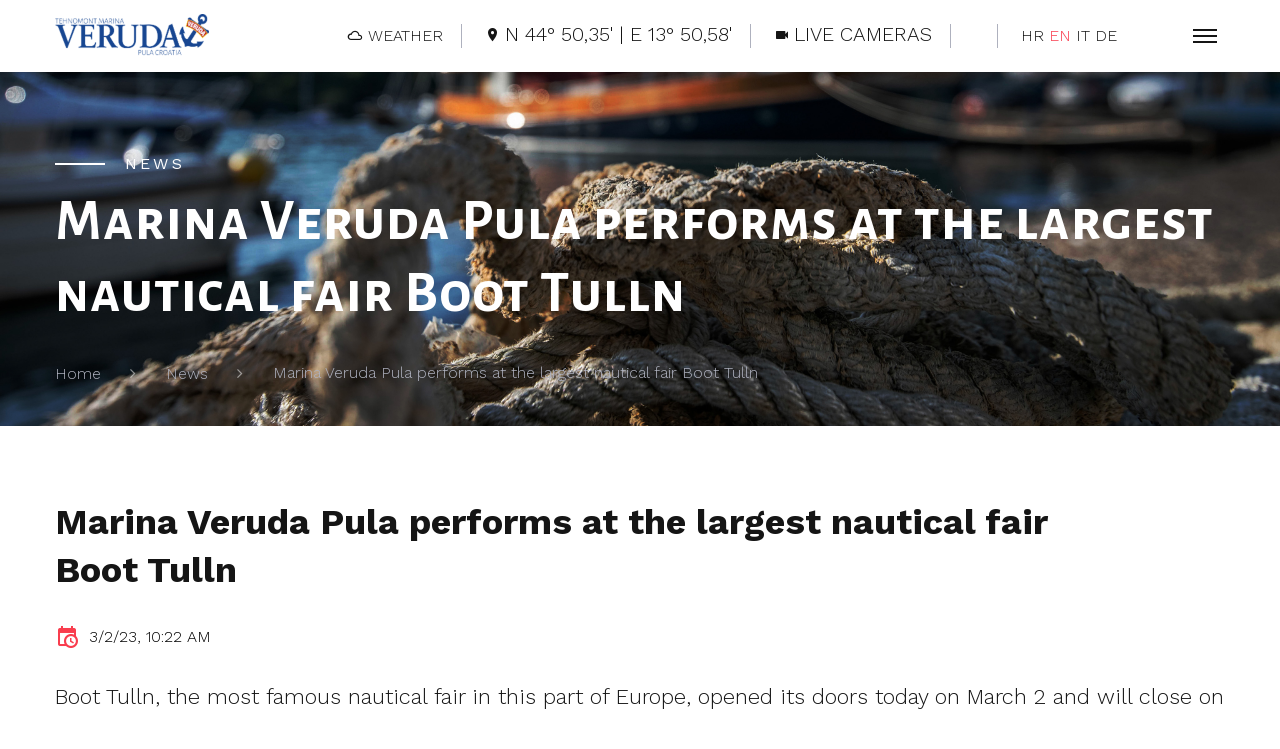

--- FILE ---
content_type: text/html; charset=UTF-8
request_url: https://marina-veruda.hr/en/marina-veruda-pula-performs-at-the-largest-nautical-fair-boot-tulln-58
body_size: 6142
content:
<!DOCTYPE html>
<html class="wide wow-animation" lang="en">
<head>
    <meta charset="utf-8"/>    <title>
        Marina Veruda |
        Posts    </title>
    <meta name="format-detection" content="telephone=no">
    <meta name="viewport"
          content="width=device-width height=device-height initial-scale=1.0 maximum-scale=1.0 user-scalable=0">
    <meta http-equiv="X-UA-Compatible" content="IE=edge">

    <link href="/favicon.ico" type="image/x-icon" rel="icon"/><link href="/favicon.ico" type="image/x-icon" rel="shortcut icon"/>
    <!-- Stylesheets-->
    <link rel="stylesheet" href="//fonts.googleapis.com/css?family=Work+Sans:300,400,500,600,700,800%7COswald:300,400,500%7CAlegreya+Sans+SC:300,400,700%7COld+Standard+TT:400,700"/>    <link rel="stylesheet" href="/css/bootstrap.css"/>    <link rel="stylesheet" href="/css/fonts.css"/>    <link rel="stylesheet" href="/css/style.css"/>    <link rel="stylesheet" href="/css/weather-icons.min.css"/>    <link rel="stylesheet" href="/css/weather-icons-wind.min.css"/>    <!--[if lt IE 10]>
    <div style="background: #212121; padding: 10px 0; box-shadow: 3px 3px 5px 0 rgba(0,0,0,.3); clear: both; text-align:center; position: relative; z-index:1;">
        <a href="http://windows.microsoft.com/en-US/internet-explorer/">
            <img src="/images/ie8-panel/warning_bar_0000_us.jpg" border="0" height="42" width="820"
                 alt="You are using an outdated browser. For a faster, safer browsing experience, upgrade for free today.">
        </a>
    </div>
    <script src="/js/html5shiv.min.js"></script>    <![endif]-->

            </head>
<body>
<div class="page">
        

<!-- Page Header-->
<header class="section page-header">
    <!-- RD Navbar-->
    <div class="rd-navbar-wrap">
        <nav class="rd-navbar rd-navbar-thin" data-layout="rd-navbar-fixed" data-sm-layout="rd-navbar-fixed"
             data-md-layout="rd-navbar-fixed" data-md-device-layout="rd-navbar-fixed" data-lg-layout="rd-navbar-static"
             data-lg-device-layout="rd-navbar-fixed" data-xl-layout="rd-navbar-static"
             data-xl-device-layout="rd-navbar-fixed" data-xxl-layout="rd-navbar-static"
             data-xxl-device-layout="rd-navbar-static" data-lg-stick-up-offset="46px" data-xl-stick-up-offset="46px"
             data-xxl-stick-up-offset="46px" data-lg-stick-up="true" data-xl-stick-up="true" data-xxl-stick-up="true">
            <div class="rd-navbar-main-outer">
                <div class="rd-navbar-main">
                    <!-- RD Navbar Panel-->
                    <div class="rd-navbar-panel">
                        <!-- RD Navbar Toggle-->
                        <button class="rd-navbar-toggle" data-rd-navbar-toggle="#rd-navbar-nav-wrap-NaN"><span></span>
                        </button>
                        <!-- RD Navbar Brand-->
                        <a class="rd-navbar-brand" href="index.html"><img src="/images/logo.png" alt="" width="154"
                                                                          height="43" srcset="/images/logo.png 2x"/></a>
                        <div class="rd-navbar-block">
                            <ul class="list-inline-bordered">
                                <li>
                                    <button class="rd-navbar-popup-toggle text-uppercase font-weight-light"
                                            data-rd-navbar-toggle="#rd-navbar-login-NaN"><span
                                                class="mdi mdi-weather-cloudy"><span
                                                    class="hidden-info font-weight-light"> Weather</span></span>
                                    </button>
                                    <div class="rd-navbar-popup" id="rd-navbar-login-NaN">
                                        <h4>Weather</h4>
                                        <div class="row" style="margin: 0px; padding: 0px;">
                                            <div class="col-xs-5" style="padding: 0px; width: 50%;">Reading date:</div>
                                            <div class="col-xs-7" style="padding: 0px; width: 50%;">18.01.2026. 15:30:00</div>
                                        </div>
                                        <div class="row" style="margin: 0px; padding: 0px;">
                                            <div class="col-xs-5" style="padding: 0px; width: 50%;">Temperature:</div>
                                            <div class="col-xs-7" style="padding: 0px; width: 50%;">10.1 C</div>
                                        </div>
                                        <div class="row" style="margin: 0px; padding: 0px;">
                                            <div class="col-xs-5" style="padding: 0px; width: 50%;">Humidity:</div>
                                            <div class="col-xs-7" style="padding: 0px; width: 50%;">60 %</div>
                                        </div>
                                        <div class="row" style="margin: 0px; padding: 0px;">
                                            <div class="col-xs-5" style="padding: 0px; width: 50%;">Atm. Pressure:</div>
                                            <div class="col-xs-7" style="padding: 0px; width: 50%;">1022.8 hPa</div>
                                        </div>
                                        <div class="row" style="margin: 0px; padding: 0px;">
                                            <div class="col-xs-5" style="padding: 0px; width: 50%;">Wind Speed:</div>
                                            <div class="col-xs-7" style="padding: 0px; width: 50%;">5 km/h</div>
                                        </div>
                                        <div class="row" style="margin: 0px; padding: 0px;">
                                            <div class="col-xs-5" style="padding: 0px; width: 50%;">Wind Direction:</div>
                                            <div class="col-xs-7" style="padding: 0px; width: 50%;">45 '
                                                                                                    <i class="wi wi-direction-down-left"></i>
                                                                                            </div>
                                        </div>
                                    </div>
                                </li>
                                <li>
                                    <a class="link-title" href="https://goo.gl/maps/pjnvAr1pTh5tAqjH8">
                                        <span class="mdi mdi-map-marker">
                                            <span class="text-subtitle hidden-info font-weight-light"> N 44° 50,35' | E 13° 50,58'</span>
                                        </span>
                                    </a>
                                </li>
                                <li>
                                    <a class="link-title" href="/en/webcams">
                                        <span class="mdi mdi-camcorder">
                                            <span class="text-subtitle hidden-info font-weight-light"> LIVE CAMERAS</span>
                                        </span>
                                    </a>
                                </li>
                                <li>
                                    &nbsp;
                                </li>
                                <li>
                                                                                                                    <a href="/hr">
                                                                                    HR                                        </a>
                                                                                                                    <a style="color: #f93d4e" href="/en">
                                                                                    EN                                        </a>
                                                                                                                    <a href="/it">
                                                                                    IT                                        </a>
                                                                                                                    <a href="/de">
                                                                                    DE                                        </a>
                                                                    </li>
                            </ul>
                        </div>
                    </div>
                    <!-- RD Navbar Search-->
                    <div class="rd-navbar-search" id="rd-navbar-search-NaN">
                        <form class="rd-search" action="search-results.html"
                              data-search-live="rd-search-results-live-NaN" method="GET">
                            <div class="form-wrap">
                                <label class="form-label" for="rd-navbar-search-form-input-NaN">Search...</label>
                                <input class="form-input rd-navbar-search-form-input"
                                       id="rd-navbar-search-form-input-NaN" type="text" name="s" autocomplete="off">
                                <div class="rd-search-results-live" id="rd-search-results-live-NaN"></div>
                            </div>
                            <button class="rd-search-form-submit fa-search" type="submit"></button>
                        </form>
                    </div>
                    <div class="rd-navbar-nav-wrap" id="rd-navbar-nav-wrap-NaN">
                        <!-- RD Navbar Brand-->
                        <a class="rd-navbar-brand" href="index.html">
                            <img src="/images/logo.png" alt="" width="154" height="43" srcset="/images/logo.png 2x"/>
                        </a>
                        <!-- RD Navbar Nav-->
                        <ul class="rd-navbar-nav">
                                                                                                                                                                                                                                                                                                                                    <li class="rd-nav-item">
                                        <a class="rd-nav-link"
                                           href="/en">
                                            Home                                        </a>
                                    </li>
                                                                                                                                                                <li class="rd-nav-item">
                                        <a class="rd-nav-link" href="#">Marina Veruda</a>
                                        <!-- RD Navbar Dropdown-->
                                        <ul class="rd-menu rd-navbar-dropdown">
                                                                                                                                                                                                <li class="rd-dropdown-item">
                                                        <a class="rd-dropdown-link"
                                                           href="/en/about-us">
                                                            ABOUT US                                                        </a>
                                                    </li>
                                                                                                                                                                                                                                                <li class="rd-dropdown-item">
                                                        <a class="rd-dropdown-link"
                                                           href="https://media.marina-veruda.hr/documents/646c36b3fbb40b1b9ebdd6567f40be9b.pdf">
                                                            Info 2026                                                        </a>
                                                    </li>
                                                                                                                                                                                                                                                <li class="rd-dropdown-item">
                                                        <a class="rd-dropdown-link"
                                                           href="https://media.marina-veruda.hr/documents/65f58f154d40ae9068bd727ced547ab5.pdf">
                                                            Price list 2026                                                        </a>
                                                    </li>
                                                                                                                                                                                                                                                <li class="rd-dropdown-item">
                                                        <a class="rd-dropdown-link"
                                                           href="/en/contact">
                                                            Contact                                                        </a>
                                                    </li>
                                                                                                                                                                                                                                                <li class="rd-dropdown-item">
                                                        <a class="rd-dropdown-link"
                                                           href="/en/enviroment-friendly-marina">
                                                            ENVIRONMENT FRIENDLY MARINA                                                        </a>
                                                    </li>
                                                                                                                                                                                                                                                <li class="rd-dropdown-item">
                                                        <a class="rd-dropdown-link"
                                                           href="/en/nas-pcelinji-projekt-api-raponja">
                                                            Naš pčelinji projekt -Api Raponja                                                        </a>
                                                    </li>
                                                                                                                                                                                                                                                <li class="rd-dropdown-item">
                                                        <a class="rd-dropdown-link"
                                                           href="/en/parking-areas-in-marina-veruda">
                                                            PARKING AREAS IN MARINA VERUDA                                                        </a>
                                                    </li>
                                                                                                                                                                                                                                                <li class="rd-dropdown-item">
                                                        <a class="rd-dropdown-link"
                                                           href="/en/virtual-walk">
                                                            Virtual walk                                                        </a>
                                                    </li>
                                                                                                                                    </ul>
                                    </li>
                                                                                                                                                                <li class="rd-nav-item">
                                        <a class="rd-nav-link" href="#">RECEPTION</a>
                                        <!-- RD Navbar Dropdown-->
                                        <ul class="rd-menu rd-navbar-dropdown">
                                                                                                                                                                                                <li class="rd-dropdown-item">
                                                        <a class="rd-dropdown-link"
                                                           href="/en/reception">
                                                            RECEPTION                                                        </a>
                                                    </li>
                                                                                                                                                                                                                                                <li class="rd-dropdown-item">
                                                        <a class="rd-dropdown-link"
                                                           href="/en/wet-and-dry-berths">
                                                            WET AND DRY BERTHS                                                        </a>
                                                    </li>
                                                                                                                                    </ul>
                                    </li>
                                                                                                                                                                <li class="rd-nav-item">
                                        <a class="rd-nav-link" href="#">Services</a>
                                        <!-- RD Navbar Dropdown-->
                                        <ul class="rd-menu rd-navbar-dropdown">
                                                                                                                                                                                                <li class="rd-dropdown-item">
                                                        <a class="rd-dropdown-link"
                                                           href="/en/nautical-department">
                                                            NAUTICAL DEPARTMENT                                                        </a>
                                                    </li>
                                                                                                                                                                                                                                                <li class="rd-dropdown-item">
                                                        <a class="rd-dropdown-link"
                                                           href="/en/service">
                                                            SERVICE                                                        </a>
                                                    </li>
                                                                                                                                    </ul>
                                    </li>
                                                                                                                                                                <li class="rd-nav-item">
                                        <a class="rd-nav-link"
                                           href="/en/facilites-at-the-marina">
                                            FACILITIES AT THE MARINA                                        </a>
                                    </li>
                                                                                                                                                                <li class="rd-nav-item">
                                        <a class="rd-nav-link" href="#">Charter</a>
                                        <!-- RD Navbar Dropdown-->
                                        <ul class="rd-menu rd-navbar-dropdown">
                                                                                                                                                                                                <li class="rd-dropdown-item">
                                                        <a class="rd-dropdown-link"
                                                           href="/en/charter">
                                                            Charter Marina Veruda                                                        </a>
                                                    </li>
                                                                                                                                                                                                                                                <li class="rd-dropdown-item">
                                                        <a class="rd-dropdown-link"
                                                           href="https://media.marina-veruda.hr/documents/dee61c7082540724b0e445da4f9bfd00.pdf">
                                                            Charter price list 2025                                                        </a>
                                                    </li>
                                                                                                                                                                                                                                                <li class="rd-dropdown-item">
                                                        <a class="rd-dropdown-link"
                                                           href="/en/routes-and-itineraries">
                                                            ROUTES AND ITINERARIES                                                        </a>
                                                    </li>
                                                                                                                                    </ul>
                                    </li>
                                                                                    </ul>
                    </div>
                </div>
            </div>
        </nav>
    </div>
</header>
    <!-- Include Unite Gallery core files -->
<link rel="stylesheet" href="/unitegallery/css/unite-gallery.css"/><!-- include Unite Gallery Theme Files -->
<!-- Breadcrumbs -->
<section class="breadcrumbs-custom bg-image context-dark" style="background-image: url(/images/header2.jpg);">
    <div class="breadcrumbs-custom-inner">
        <div class="container breadcrumbs-custom-container">
            <div class="breadcrumbs-custom-main">
                                    <h6 class="breadcrumbs-custom-subtitle title-decorated">
                        News                    </h6>
                                <h1 class="breadcrumbs-custom-title">
                    Marina Veruda Pula performs at the largest nautical fair Boot Tulln                </h1>
            </div>
            <ul class="breadcrumbs-custom-path">
                <li>
                    <a href="/en">
                        Home                    </a>
                </li>
                                    <li>
                        <a href="/en/news">News</a>
                    </li>
                                <li class="active">
                    Marina Veruda Pula performs at the largest nautical fair Boot Tulln                </li>
            </ul>
        </div>
    </div>
</section>
<section class="section section-lg">
    <div class="container">
        <div class="row row-50">
            <div class="col-lg-12">
                <article class="post-creative">
                    <h3 class="post-creative-title font-weight-bold text-gray-800">
                        Marina Veruda Pula performs at the largest nautical fair Boot Tulln                    </h3>
                                            <ul class="post-creative-meta">
                            <li>
                                <span class="icon mdi mdi-calendar-clock"></span>
                                <time>3/2/23, 10:22 AM</time>
                            </li>
                        </ul>
                                        <h4 class="text-gray-800 font-weight-light">
                        Boot Tulln, the most famous nautical fair in this part of Europe, opened its doors today on March 2 and will close on March 5, 2023. .<br />
&nbsp;                    </h4>
                                            <img src="https://media.marina-veruda.hr/images/large/6a54f4e26f08b8329c81fecf4764f34f.jpg" alt="tulln2-smanjeno.jpg" width="770" height="458"/>                                        <p>Boot Tulln, the most famous nautical fair in this part of Europe, opened its doors today on March 2 and will close on March 5, 2023. .<br />
Our dear girls and colleagues from Marina Marina Veruda Pula are waiting for our dear guests, experienced sailors and new sailors who want to taste the charms of our Adriatic...<br />
We are located in Hall 4, stand number 418. We look forward to welcome you</p>
                </article>
            </div>
        </div>
    </div>
</section>
    <div class="container">
        <div id="gallery" style="display: none;">
                                                                                                        <img src="https://media.marina-veruda.hr/images/thumb/5fcac179746336c4fcd5e40136ab2584.jpg"
                         alt="tulln 1.jpg"
                         data-image="https://media.marina-veruda.hr/images/medium/5fcac179746336c4fcd5e40136ab2584.jpg"
                         data-description="tulln 1.jpg">
                                                                                <img src="https://media.marina-veruda.hr/images/thumb/7d29f9ba5c0245cf47b73a52a531e233.jpg"
                         alt="tulln2.jpg"
                         data-image="https://media.marina-veruda.hr/images/medium/7d29f9ba5c0245cf47b73a52a531e233.jpg"
                         data-description="tulln2.jpg">
                                                    </div>
        <br><br>
    </div>
    <!-- Page Footer-->
<footer class="section footer-linked bg-gray-750">
    <div class="footer-linked-main">
        <div class="container">
            <div class="row row-50">
                <div class="col-lg-4">
                                                                                <h4 class="text-title-footer">Terms and conditions</h4>
                    <hr class="offset-right-1">
                    <ul class="list-sm">
                                                    <li>
                                <a href="http://media.marina-veruda.hr/documents/2f852e9232a9b931acf2794fafd514cc.pdf">
                                <span>
                                    Website Terms of Use                                </span>
                                </a>
                            </li>
                                                    <li>
                                <a href="https://media.marina-veruda.hr/documents/90f892bd320caf9303181c7b212e8013.pdf">
                                <span>
                                    GDPR                                </span>
                                </a>
                            </li>
                                                    <li>
                                <a href="https://media.marina-veruda.hr/documents/e550499ffc7b33e39aa8b48f80bb8121.pdf">
                                <span>
                                    Personal Data Protection Officer                                </span>
                                </a>
                            </li>
                                                    <li>
                                <a href="http://media.marina-veruda.hr/documents/627b86b07a2022264647e3fdf5709411.pdf">
                                <span>
                                    Rulebook on personal data Protection                                </span>
                                </a>
                            </li>
                                                    <li>
                                <a href="http://media.marina-veruda.hr/documents/d72a627821d59a865bc9b4c6e5415478.pdf">
                                <span>
                                    Rulebook on the use and implementation of video surveillance systems                                </span>
                                </a>
                            </li>
                                                    <li>
                                <a href="https://media.marina-veruda.hr/documents/d3977048d575cb2d32381785da93d6a6.pdf">
                                <span>
                                    Notice of submission of written complains                                </span>
                                </a>
                            </li>
                                                    <li>
                                <a href="https://media.marina-veruda.hr/documents/060341c0dfb5a9d1dc42048147e56d13.pdf">
                                <span>
                                    Notice on how to  submit complaints to the Consumer Complaints Commission                                </span>
                                </a>
                            </li>
                                                    <li>
                                <a href="https://media.marina-veruda.hr/documents/e347c25656b1ac6f25c19de7733ca3d0.pdf">
                                <span>
                                    Obavijest o osnivanju  Povjerenstva za reklamacije potrošača                                </span>
                                </a>
                            </li>
                                                    <li>
                                <a href="https://media.marina-veruda.hr/documents/813ef9ecf9446411866e967a627ee2c1.pdf">
                                <span>
                                    NOTICE ON THE METHOD OF SUBMITTING A WRITTEN COMPLAINT BY A SERVICE USER                                </span>
                                </a>
                            </li>
                                            </ul>
                </div>
                <div class="col-lg-4">
                                                                                <h4 class="text-title-footer">Useful informations</h4>
                    <hr class="offset-right-1">
                    <ul class="list-sm">
                                                    <li>
                                <a href="#">
                                <span>
                                    Grad Pula                                </span>
                                </a>
                            </li>
                                                    <li>
                                <a href="https://www.pulainfo.hr/">
                                <span>
                                    Turistička zajednica Grada Pule                                </span>
                                </a>
                            </li>
                                                    <li>
                                <a href="#">
                                <span>
                                    Turistička zajednica Istre                                </span>
                                </a>
                            </li>
                                                    <li>
                                <a href="https://mmpi.gov.hr/">
                                <span>
                                    MMPI                                </span>
                                </a>
                            </li>
                                                    <li>
                                <a href="https://www.portauthority.hr/lucka-kapetanija/">
                                <span>
                                    Lučka kapetanija Pula-Rijeka                                </span>
                                </a>
                            </li>
                                                    <li>
                                <a href="http://www.tehnomont.hr/">
                                <span>
                                    Tehnomont d.d                                </span>
                                </a>
                            </li>
                                            </ul>
                </div>
                <div class="col-md-7 col-lg-4">
                    <h4 class="text-title-footer">Marina Veruda</h4>
                    <hr>
                    <ul class="list-sm">
                        <li class="object-inline"><span class="icon icon-md mdi mdi-earth"></span><a
                                    class="link-default" href="https://goo.gl/maps/pjnvAr1pTh5tAqjH8">Cesta prekomorskih
                                brigada 12<br> HR-52100 Pula</a></li>
                        <li class="object-inline"><span class="icon icon-md mdi mdi-phone"></span>
                            <ul class="list-0">
                                <li><a class="link-default" href="tel:+385 (0)52 224 034">+385 (0)52 224 034</a></li>
                                <li><a class="link-default" href="tel:+385 (0)52 385 395">+385 (0)52 385 395</a></li>
                            </ul>
                        </li>
                        <li class="object-inline"><span class="icon icon-md mdi mdi-fax"></span>
                            <ul class="list-0">
                                <li><a class="link-default" href="tel:+385 (0)52 211 194">+385 (0)52 211 194</a></li>
                            </ul>
                        </li>
                        <li class="object-inline"><span class="icon icon-md mdi mdi-email"></span><a
                                    class="link-default" href="mailto:recepcija@marina-veruda.hr">recepcija@marina-veruda.hr</a>
                        </li>
                        <li class="object-inline"><span class="icon icon-md mdi mdi-map-marker"></span><a
                                    class="link-default" href="https://goo.gl/maps/pjnvAr1pTh5tAqjH8">N 44° 50,35' | E 13° 50,58'</a></li>
                    </ul>
                </div>
            </div>
        </div>
    </div>
    <div class="footer-linked-aside">
        <div class="container">
            <!-- Rights-->
            <p class="rights"><span>&copy;&nbsp;</span><span class="copyright-year"></span><span>&nbsp;</span><span>Marina Veruda.</span>
            </p>
        </div>
    </div>
</footer></div>
<div class="preloader">
    <div class="preloader-logo"><img src="/images/logo.png" alt="" width="135" height="43"
                                     srcset="/images/logo.png 2x"/></div>
    <div class="preloader-body">
        <div id="loadingProgressG">
            <div class="loadingProgressG" id="loadingProgressG_1"></div>
        </div>
    </div>
</div>
<!-- Global Mailform Output-->
<div class="snackbars" id="form-output-global"></div>
<!-- Javascript-->
<script src="/js/core.min.js"></script><script src="/js/script.js"></script>
<script src="/unitegallery/js/unitegallery.min.js"></script><script src="/unitegallery/themes/tiles/ug-theme-tiles.js"></script><script>jQuery(document).ready(function(){
			jQuery("#gallery").unitegallery({
				gallery_theme: "tiles",
		 		tiles_type: "nested"			
			});
		});</script></body>
</html>


--- FILE ---
content_type: text/css
request_url: https://marina-veruda.hr/css/fonts.css
body_size: 174708
content:
@charset "UTF-8";
/*
*
* Fonts
*/
/*
*
* Font Awesome Icons 4.7.0
* --------------------------------------------------
*/
@font-face {
  font-family: "FontAwesome";
  src: url("../fonts/fontawesome-webfont.eot?v=4.7.0");
  src: url("../fonts/fontawesome-webfont.eot?#iefix&v=4.7.0") format("embedded-opentype"), url("../fonts/fontawesome-webfont.woff2?v=4.7.0") format("woff2"), url("../fonts/fontawesome-webfont.woff?v=4.7.0") format("woff"), url("../fonts/fontawesome-webfont.ttf?v=4.7.0") format("truetype"), url("../fonts/fontawesome-webfont.svg?v=4.7.0#fontawesomeregular") format("svg");
  font-weight: normal;
  font-style: normal;
}
.fa {
  display: inline-block;
  font-family: "FontAwesome";
  font-size: inherit;
  text-rendering: auto;
  -webkit-font-smoothing: antialiased;
  -moz-osx-font-smoothing: grayscale;
}

[class*=fa-]:before {
  font-weight: 400;
  font-family: "FontAwesome";
}

/* makes the font 33% larger relative to the icon container */
.fa-lg {
  font-size: 1.33333333em;
  line-height: 0.75em;
  vertical-align: -15%;
}

.fa-2x {
  font-size: 2em;
}

.fa-3x {
  font-size: 3em;
}

.fa-4x {
  font-size: 4em;
}

.fa-5x {
  font-size: 5em;
}

.fa-fw {
  width: 1.28571429em;
  text-align: center;
}

.fa-ul {
  padding-left: 0;
  margin-left: 2.14285714em;
  list-style-type: none;
}

.fa-ul > li {
  position: relative;
}

.fa-li {
  position: absolute;
  left: -2.14285714em;
  width: 2.14285714em;
  top: 0.14285714em;
  text-align: center;
}

.fa-li.fa-lg {
  left: -1.85714286em;
}

.fa-border {
  padding: 0.2em 0.25em 0.15em;
  border: solid 0.08em #eeeeee;
  border-radius: 0.1em;
}

.fa-pull-left {
  float: left;
}

.fa-pull-right {
  float: right;
}

.fa.fa-pull-left {
  margin-right: 0.3em;
}

.fa.fa-pull-right {
  margin-left: 0.3em;
}

/* Deprecated as of 4.4.0 */
.pull-right {
  float: right;
}

.pull-left {
  float: left;
}

.fa.pull-left {
  margin-right: 0.3em;
}

.fa.pull-right {
  margin-left: 0.3em;
}

.fa-spin {
  -webkit-animation: fa-spin 2s infinite linear;
  animation: fa-spin 2s infinite linear;
}

.fa-pulse {
  -webkit-animation: fa-spin 1s infinite steps(8);
  animation: fa-spin 1s infinite steps(8);
}

@-webkit-keyframes fa-spin {
  0% {
    -webkit-transform: rotate(0deg);
    transform: rotate(0deg);
  }
  100% {
    -webkit-transform: rotate(359deg);
    transform: rotate(359deg);
  }
}
@keyframes fa-spin {
  0% {
    -webkit-transform: rotate(0deg);
    transform: rotate(0deg);
  }
  100% {
    -webkit-transform: rotate(359deg);
    transform: rotate(359deg);
  }
}
.fa-rotate-90 {
  -ms-filter: "progid:DXImageTransform.Microsoft.BasicImage(rotation=1)";
  -webkit-transform: rotate(90deg);
  -ms-transform: rotate(90deg);
  transform: rotate(90deg);
}

.fa-rotate-180 {
  -ms-filter: "progid:DXImageTransform.Microsoft.BasicImage(rotation=2)";
  -webkit-transform: rotate(180deg);
  -ms-transform: rotate(180deg);
  transform: rotate(180deg);
}

.fa-rotate-270 {
  -ms-filter: "progid:DXImageTransform.Microsoft.BasicImage(rotation=3)";
  -webkit-transform: rotate(270deg);
  -ms-transform: rotate(270deg);
  transform: rotate(270deg);
}

.fa-flip-horizontal {
  -ms-filter: "progid:DXImageTransform.Microsoft.BasicImage(rotation=0, mirror=1)";
  -webkit-transform: scale(-1, 1);
  -ms-transform: scale(-1, 1);
  transform: scale(-1, 1);
}

.fa-flip-vertical {
  -ms-filter: "progid:DXImageTransform.Microsoft.BasicImage(rotation=2, mirror=1)";
  -webkit-transform: scale(1, -1);
  -ms-transform: scale(1, -1);
  transform: scale(1, -1);
}

:root .fa-rotate-90,
:root .fa-rotate-180,
:root .fa-rotate-270,
:root .fa-flip-horizontal,
:root .fa-flip-vertical {
  filter: none;
}

.fa-stack {
  position: relative;
  display: inline-block;
  width: 2em;
  height: 2em;
  line-height: 2em;
  vertical-align: middle;
}

.fa-stack-1x,
.fa-stack-2x {
  position: absolute;
  left: 0;
  width: 100%;
  text-align: center;
}

.fa-stack-1x {
  line-height: inherit;
}

.fa-stack-2x {
  font-size: 2em;
}

.fa-inverse {
  color: #ffffff;
}

/* Font Awesome uses the Unicode Private Use Area (PUA) to ensure screen
   readers do not read off random characters that represent icons */
.fa-glass:before {
  content: "";
}

.fa-music:before {
  content: "";
}

.fa-search:before {
  content: "";
}

.fa-envelope-o:before {
  content: "";
}

.fa-heart:before {
  content: "";
}

.fa-star:before {
  content: "";
}

.fa-star-o:before {
  content: "";
}

.fa-user:before {
  content: "";
}

.fa-film:before {
  content: "";
}

.fa-th-large:before {
  content: "";
}

.fa-th:before {
  content: "";
}

.fa-th-list:before {
  content: "";
}

.fa-check:before {
  content: "";
}

.fa-remove:before,
.fa-close:before,
.fa-times:before {
  content: "";
}

.fa-search-plus:before {
  content: "";
}

.fa-search-minus:before {
  content: "";
}

.fa-power-off:before {
  content: "";
}

.fa-signal:before {
  content: "";
}

.fa-gear:before,
.fa-cog:before {
  content: "";
}

.fa-trash-o:before {
  content: "";
}

.fa-home:before {
  content: "";
}

.fa-file-o:before {
  content: "";
}

.fa-clock-o:before {
  content: "";
}

.fa-road:before {
  content: "";
}

.fa-download:before {
  content: "";
}

.fa-arrow-circle-o-down:before {
  content: "";
}

.fa-arrow-circle-o-up:before {
  content: "";
}

.fa-inbox:before {
  content: "";
}

.fa-play-circle-o:before {
  content: "";
}

.fa-rotate-right:before,
.fa-repeat:before {
  content: "";
}

.fa-refresh:before {
  content: "";
}

.fa-list-alt:before {
  content: "";
}

.fa-lock:before {
  content: "";
}

.fa-flag:before {
  content: "";
}

.fa-headphones:before {
  content: "";
}

.fa-volume-off:before {
  content: "";
}

.fa-volume-down:before {
  content: "";
}

.fa-volume-up:before {
  content: "";
}

.fa-qrcode:before {
  content: "";
}

.fa-barcode:before {
  content: "";
}

.fa-tag:before {
  content: "";
}

.fa-tags:before {
  content: "";
}

.fa-book:before {
  content: "";
}

.fa-bookmark:before {
  content: "";
}

.fa-print:before {
  content: "";
}

.fa-camera:before {
  content: "";
}

.fa-font:before {
  content: "";
}

.fa-bold:before {
  content: "";
}

.fa-italic:before {
  content: "";
}

.fa-text-height:before {
  content: "";
}

.fa-text-width:before {
  content: "";
}

.fa-align-left:before {
  content: "";
}

.fa-align-center:before {
  content: "";
}

.fa-align-right:before {
  content: "";
}

.fa-align-justify:before {
  content: "";
}

.fa-list:before {
  content: "";
}

.fa-dedent:before,
.fa-outdent:before {
  content: "";
}

.fa-indent:before {
  content: "";
}

.fa-video-camera:before {
  content: "";
}

.fa-photo:before,
.fa-image:before,
.fa-picture-o:before {
  content: "";
}

.fa-pencil:before {
  content: "";
}

.fa-map-marker:before {
  content: "";
}

.fa-adjust:before {
  content: "";
}

.fa-tint:before {
  content: "";
}

.fa-edit:before,
.fa-pencil-square-o:before {
  content: "";
}

.fa-share-square-o:before {
  content: "";
}

.fa-check-square-o:before {
  content: "";
}

.fa-arrows:before {
  content: "";
}

.fa-step-backward:before {
  content: "";
}

.fa-fast-backward:before {
  content: "";
}

.fa-backward:before {
  content: "";
}

.fa-play:before {
  content: "";
}

.fa-pause:before {
  content: "";
}

.fa-stop:before {
  content: "";
}

.fa-forward:before {
  content: "";
}

.fa-fast-forward:before {
  content: "";
}

.fa-step-forward:before {
  content: "";
}

.fa-eject:before {
  content: "";
}

.fa-chevron-left:before {
  content: "";
}

.fa-chevron-right:before {
  content: "";
}

.fa-plus-circle:before {
  content: "";
}

.fa-minus-circle:before {
  content: "";
}

.fa-times-circle:before {
  content: "";
}

.fa-check-circle:before {
  content: "";
}

.fa-question-circle:before {
  content: "";
}

.fa-info-circle:before {
  content: "";
}

.fa-crosshairs:before {
  content: "";
}

.fa-times-circle-o:before {
  content: "";
}

.fa-check-circle-o:before {
  content: "";
}

.fa-ban:before {
  content: "";
}

.fa-arrow-left:before {
  content: "";
}

.fa-arrow-right:before {
  content: "";
}

.fa-arrow-up:before {
  content: "";
}

.fa-arrow-down:before {
  content: "";
}

.fa-mail-forward:before,
.fa-share:before {
  content: "";
}

.fa-expand:before {
  content: "";
}

.fa-compress:before {
  content: "";
}

.fa-plus:before {
  content: "";
}

.fa-minus:before {
  content: "";
}

.fa-asterisk:before {
  content: "";
}

.fa-exclamation-circle:before {
  content: "";
}

.fa-gift:before {
  content: "";
}

.fa-leaf:before {
  content: "";
}

.fa-fire:before {
  content: "";
}

.fa-eye:before {
  content: "";
}

.fa-eye-slash:before {
  content: "";
}

.fa-warning:before,
.fa-exclamation-triangle:before {
  content: "";
}

.fa-plane:before {
  content: "";
}

.fa-calendar:before {
  content: "";
}

.fa-random:before {
  content: "";
}

.fa-comment:before {
  content: "";
}

.fa-magnet:before {
  content: "";
}

.fa-chevron-up:before {
  content: "";
}

.fa-chevron-down:before {
  content: "";
}

.fa-retweet:before {
  content: "";
}

.fa-shopping-cart:before {
  content: "";
}

.fa-folder:before {
  content: "";
}

.fa-folder-open:before {
  content: "";
}

.fa-arrows-v:before {
  content: "";
}

.fa-arrows-h:before {
  content: "";
}

.fa-bar-chart-o:before,
.fa-bar-chart:before {
  content: "";
}

.fa-twitter-square:before {
  content: "";
}

.fa-facebook-square:before {
  content: "";
}

.fa-camera-retro:before {
  content: "";
}

.fa-key:before {
  content: "";
}

.fa-gears:before,
.fa-cogs:before {
  content: "";
}

.fa-comments:before {
  content: "";
}

.fa-thumbs-o-up:before {
  content: "";
}

.fa-thumbs-o-down:before {
  content: "";
}

.fa-star-half:before {
  content: "";
}

.fa-heart-o:before {
  content: "";
}

.fa-sign-out:before {
  content: "";
}

.fa-linkedin-square:before {
  content: "";
}

.fa-thumb-tack:before {
  content: "";
}

.fa-external-link:before {
  content: "";
}

.fa-sign-in:before {
  content: "";
}

.fa-trophy:before {
  content: "";
}

.fa-github-square:before {
  content: "";
}

.fa-upload:before {
  content: "";
}

.fa-lemon-o:before {
  content: "";
}

.fa-phone:before {
  content: "";
}

.fa-square-o:before {
  content: "";
}

.fa-bookmark-o:before {
  content: "";
}

.fa-phone-square:before {
  content: "";
}

.fa-twitter:before {
  content: "";
}

.fa-facebook-f:before,
.fa-facebook:before {
  content: "";
}

.fa-github:before {
  content: "";
}

.fa-unlock:before {
  content: "";
}

.fa-credit-card:before {
  content: "";
}

.fa-feed:before,
.fa-rss:before {
  content: "";
}

.fa-hdd-o:before {
  content: "";
}

.fa-bullhorn:before {
  content: "";
}

.fa-bell:before {
  content: "";
}

.fa-certificate:before {
  content: "";
}

.fa-hand-o-right:before {
  content: "";
}

.fa-hand-o-left:before {
  content: "";
}

.fa-hand-o-up:before {
  content: "";
}

.fa-hand-o-down:before {
  content: "";
}

.fa-arrow-circle-left:before {
  content: "";
}

.fa-arrow-circle-right:before {
  content: "";
}

.fa-arrow-circle-up:before {
  content: "";
}

.fa-arrow-circle-down:before {
  content: "";
}

.fa-globe:before {
  content: "";
}

.fa-wrench:before {
  content: "";
}

.fa-tasks:before {
  content: "";
}

.fa-filter:before {
  content: "";
}

.fa-briefcase:before {
  content: "";
}

.fa-arrows-alt:before {
  content: "";
}

.fa-group:before,
.fa-users:before {
  content: "";
}

.fa-chain:before,
.fa-link:before {
  content: "";
}

.fa-cloud:before {
  content: "";
}

.fa-flask:before {
  content: "";
}

.fa-cut:before,
.fa-scissors:before {
  content: "";
}

.fa-copy:before,
.fa-files-o:before {
  content: "";
}

.fa-paperclip:before {
  content: "";
}

.fa-save:before,
.fa-floppy-o:before {
  content: "";
}

.fa-square:before {
  content: "";
}

.fa-navicon:before,
.fa-reorder:before,
.fa-bars:before {
  content: "";
}

.fa-list-ul:before {
  content: "";
}

.fa-list-ol:before {
  content: "";
}

.fa-strikethrough:before {
  content: "";
}

.fa-underline:before {
  content: "";
}

.fa-table:before {
  content: "";
}

.fa-magic:before {
  content: "";
}

.fa-truck:before {
  content: "";
}

.fa-pinterest:before {
  content: "";
}

.fa-pinterest-square:before {
  content: "";
}

.fa-google-plus-square:before {
  content: "";
}

.fa-google-plus:before {
  content: "";
}

.fa-money:before {
  content: "";
}

.fa-caret-down:before {
  content: "";
}

.fa-caret-up:before {
  content: "";
}

.fa-caret-left:before {
  content: "";
}

.fa-caret-right:before {
  content: "";
}

.fa-columns:before {
  content: "";
}

.fa-unsorted:before,
.fa-sort:before {
  content: "";
}

.fa-sort-down:before,
.fa-sort-desc:before {
  content: "";
}

.fa-sort-up:before,
.fa-sort-asc:before {
  content: "";
}

.fa-envelope:before {
  content: "";
}

.fa-linkedin:before {
  content: "";
}

.fa-rotate-left:before,
.fa-undo:before {
  content: "";
}

.fa-legal:before,
.fa-gavel:before {
  content: "";
}

.fa-dashboard:before,
.fa-tachometer:before {
  content: "";
}

.fa-comment-o:before {
  content: "";
}

.fa-comments-o:before {
  content: "";
}

.fa-flash:before,
.fa-bolt:before {
  content: "";
}

.fa-sitemap:before {
  content: "";
}

.fa-umbrella:before {
  content: "";
}

.fa-paste:before,
.fa-clipboard:before {
  content: "";
}

.fa-lightbulb-o:before {
  content: "";
}

.fa-exchange:before {
  content: "";
}

.fa-cloud-download:before {
  content: "";
}

.fa-cloud-upload:before {
  content: "";
}

.fa-user-md:before {
  content: "";
}

.fa-stethoscope:before {
  content: "";
}

.fa-suitcase:before {
  content: "";
}

.fa-bell-o:before {
  content: "";
}

.fa-coffee:before {
  content: "";
}

.fa-cutlery:before {
  content: "";
}

.fa-file-text-o:before {
  content: "";
}

.fa-building-o:before {
  content: "";
}

.fa-hospital-o:before {
  content: "";
}

.fa-ambulance:before {
  content: "";
}

.fa-medkit:before {
  content: "";
}

.fa-fighter-jet:before {
  content: "";
}

.fa-beer:before {
  content: "";
}

.fa-h-square:before {
  content: "";
}

.fa-plus-square:before {
  content: "";
}

.fa-angle-double-left:before {
  content: "";
}

.fa-angle-double-right:before {
  content: "";
}

.fa-angle-double-up:before {
  content: "";
}

.fa-angle-double-down:before {
  content: "";
}

.fa-angle-left:before {
  content: "";
}

.fa-angle-right:before {
  content: "";
}

.fa-angle-up:before {
  content: "";
}

.fa-angle-down:before {
  content: "";
}

.fa-desktop:before {
  content: "";
}

.fa-laptop:before {
  content: "";
}

.fa-tablet:before {
  content: "";
}

.fa-mobile-phone:before,
.fa-mobile:before {
  content: "";
}

.fa-circle-o:before {
  content: "";
}

.fa-quote-left:before {
  content: "";
}

.fa-quote-right:before {
  content: "";
}

.fa-spinner:before {
  content: "";
}

.fa-circle:before {
  content: "";
}

.fa-mail-reply:before,
.fa-reply:before {
  content: "";
}

.fa-github-alt:before {
  content: "";
}

.fa-folder-o:before {
  content: "";
}

.fa-folder-open-o:before {
  content: "";
}

.fa-smile-o:before {
  content: "";
}

.fa-frown-o:before {
  content: "";
}

.fa-meh-o:before {
  content: "";
}

.fa-gamepad:before {
  content: "";
}

.fa-keyboard-o:before {
  content: "";
}

.fa-flag-o:before {
  content: "";
}

.fa-flag-checkered:before {
  content: "";
}

.fa-terminal:before {
  content: "";
}

.fa-code:before {
  content: "";
}

.fa-mail-reply-all:before,
.fa-reply-all:before {
  content: "";
}

.fa-star-half-empty:before,
.fa-star-half-full:before,
.fa-star-half-o:before {
  content: "";
}

.fa-location-arrow:before {
  content: "";
}

.fa-crop:before {
  content: "";
}

.fa-code-fork:before {
  content: "";
}

.fa-unlink:before,
.fa-chain-broken:before {
  content: "";
}

.fa-question:before {
  content: "";
}

.fa-info:before {
  content: "";
}

.fa-exclamation:before {
  content: "";
}

.fa-superscript:before {
  content: "";
}

.fa-subscript:before {
  content: "";
}

.fa-eraser:before {
  content: "";
}

.fa-puzzle-piece:before {
  content: "";
}

.fa-microphone:before {
  content: "";
}

.fa-microphone-slash:before {
  content: "";
}

.fa-shield:before {
  content: "";
}

.fa-calendar-o:before {
  content: "";
}

.fa-fire-extinguisher:before {
  content: "";
}

.fa-rocket:before {
  content: "";
}

.fa-maxcdn:before {
  content: "";
}

.fa-chevron-circle-left:before {
  content: "";
}

.fa-chevron-circle-right:before {
  content: "";
}

.fa-chevron-circle-up:before {
  content: "";
}

.fa-chevron-circle-down:before {
  content: "";
}

.fa-html5:before {
  content: "";
}

.fa-css3:before {
  content: "";
}

.fa-anchor:before {
  content: "";
}

.fa-unlock-alt:before {
  content: "";
}

.fa-bullseye:before {
  content: "";
}

.fa-ellipsis-h:before {
  content: "";
}

.fa-ellipsis-v:before {
  content: "";
}

.fa-rss-square:before {
  content: "";
}

.fa-play-circle:before {
  content: "";
}

.fa-ticket:before {
  content: "";
}

.fa-minus-square:before {
  content: "";
}

.fa-minus-square-o:before {
  content: "";
}

.fa-level-up:before {
  content: "";
}

.fa-level-down:before {
  content: "";
}

.fa-check-square:before {
  content: "";
}

.fa-pencil-square:before {
  content: "";
}

.fa-external-link-square:before {
  content: "";
}

.fa-share-square:before {
  content: "";
}

.fa-compass:before {
  content: "";
}

.fa-toggle-down:before,
.fa-caret-square-o-down:before {
  content: "";
}

.fa-toggle-up:before,
.fa-caret-square-o-up:before {
  content: "";
}

.fa-toggle-right:before,
.fa-caret-square-o-right:before {
  content: "";
}

.fa-euro:before,
.fa-eur:before {
  content: "";
}

.fa-gbp:before {
  content: "";
}

.fa-dollar:before,
.fa-usd:before {
  content: "";
}

.fa-rupee:before,
.fa-inr:before {
  content: "";
}

.fa-cny:before,
.fa-rmb:before,
.fa-yen:before,
.fa-jpy:before {
  content: "";
}

.fa-ruble:before,
.fa-rouble:before,
.fa-rub:before {
  content: "";
}

.fa-won:before,
.fa-krw:before {
  content: "";
}

.fa-bitcoin:before,
.fa-btc:before {
  content: "";
}

.fa-file:before {
  content: "";
}

.fa-file-text:before {
  content: "";
}

.fa-sort-alpha-asc:before {
  content: "";
}

.fa-sort-alpha-desc:before {
  content: "";
}

.fa-sort-amount-asc:before {
  content: "";
}

.fa-sort-amount-desc:before {
  content: "";
}

.fa-sort-numeric-asc:before {
  content: "";
}

.fa-sort-numeric-desc:before {
  content: "";
}

.fa-thumbs-up:before {
  content: "";
}

.fa-thumbs-down:before {
  content: "";
}

.fa-youtube-square:before {
  content: "";
}

.fa-youtube:before {
  content: "";
}

.fa-xing:before {
  content: "";
}

.fa-xing-square:before {
  content: "";
}

.fa-youtube-play:before {
  content: "";
}

.fa-dropbox:before {
  content: "";
}

.fa-stack-overflow:before {
  content: "";
}

.fa-instagram:before {
  content: "";
}

.fa-flickr:before {
  content: "";
}

.fa-adn:before {
  content: "";
}

.fa-bitbucket:before {
  content: "";
}

.fa-bitbucket-square:before {
  content: "";
}

.fa-tumblr:before {
  content: "";
}

.fa-tumblr-square:before {
  content: "";
}

.fa-long-arrow-down:before {
  content: "";
}

.fa-long-arrow-up:before {
  content: "";
}

.fa-long-arrow-left:before {
  content: "";
}

.fa-long-arrow-right:before {
  content: "";
}

.fa-apple:before {
  content: "";
}

.fa-windows:before {
  content: "";
}

.fa-android:before {
  content: "";
}

.fa-linux:before {
  content: "";
}

.fa-dribbble:before {
  content: "";
}

.fa-skype:before {
  content: "";
}

.fa-foursquare:before {
  content: "";
}

.fa-trello:before {
  content: "";
}

.fa-female:before {
  content: "";
}

.fa-male:before {
  content: "";
}

.fa-gittip:before,
.fa-gratipay:before {
  content: "";
}

.fa-sun-o:before {
  content: "";
}

.fa-moon-o:before {
  content: "";
}

.fa-archive:before {
  content: "";
}

.fa-bug:before {
  content: "";
}

.fa-vk:before {
  content: "";
}

.fa-weibo:before {
  content: "";
}

.fa-renren:before {
  content: "";
}

.fa-pagelines:before {
  content: "";
}

.fa-stack-exchange:before {
  content: "";
}

.fa-arrow-circle-o-right:before {
  content: "";
}

.fa-arrow-circle-o-left:before {
  content: "";
}

.fa-toggle-left:before,
.fa-caret-square-o-left:before {
  content: "";
}

.fa-dot-circle-o:before {
  content: "";
}

.fa-wheelchair:before {
  content: "";
}

.fa-vimeo-square:before {
  content: "";
}

.fa-turkish-lira:before,
.fa-try:before {
  content: "";
}

.fa-plus-square-o:before {
  content: "";
}

.fa-space-shuttle:before {
  content: "";
}

.fa-slack:before {
  content: "";
}

.fa-envelope-square:before {
  content: "";
}

.fa-wordpress:before {
  content: "";
}

.fa-openid:before {
  content: "";
}

.fa-institution:before,
.fa-bank:before,
.fa-university:before {
  content: "";
}

.fa-mortar-board:before,
.fa-graduation-cap:before {
  content: "";
}

.fa-yahoo:before {
  content: "";
}

.fa-google:before {
  content: "";
}

.fa-reddit:before {
  content: "";
}

.fa-reddit-square:before {
  content: "";
}

.fa-stumbleupon-circle:before {
  content: "";
}

.fa-stumbleupon:before {
  content: "";
}

.fa-delicious:before {
  content: "";
}

.fa-digg:before {
  content: "";
}

.fa-pied-piper-pp:before {
  content: "";
}

.fa-pied-piper-alt:before {
  content: "";
}

.fa-drupal:before {
  content: "";
}

.fa-joomla:before {
  content: "";
}

.fa-language:before {
  content: "";
}

.fa-fax:before {
  content: "";
}

.fa-building:before {
  content: "";
}

.fa-child:before {
  content: "";
}

.fa-paw:before {
  content: "";
}

.fa-spoon:before {
  content: "";
}

.fa-cube:before {
  content: "";
}

.fa-cubes:before {
  content: "";
}

.fa-behance:before {
  content: "";
}

.fa-behance-square:before {
  content: "";
}

.fa-steam:before {
  content: "";
}

.fa-steam-square:before {
  content: "";
}

.fa-recycle:before {
  content: "";
}

.fa-automobile:before,
.fa-car:before {
  content: "";
}

.fa-cab:before,
.fa-taxi:before {
  content: "";
}

.fa-tree:before {
  content: "";
}

.fa-spotify:before {
  content: "";
}

.fa-deviantart:before {
  content: "";
}

.fa-soundcloud:before {
  content: "";
}

.fa-database:before {
  content: "";
}

.fa-file-pdf-o:before {
  content: "";
}

.fa-file-word-o:before {
  content: "";
}

.fa-file-excel-o:before {
  content: "";
}

.fa-file-powerpoint-o:before {
  content: "";
}

.fa-file-photo-o:before,
.fa-file-picture-o:before,
.fa-file-image-o:before {
  content: "";
}

.fa-file-zip-o:before,
.fa-file-archive-o:before {
  content: "";
}

.fa-file-sound-o:before,
.fa-file-audio-o:before {
  content: "";
}

.fa-file-movie-o:before,
.fa-file-video-o:before {
  content: "";
}

.fa-file-code-o:before {
  content: "";
}

.fa-vine:before {
  content: "";
}

.fa-codepen:before {
  content: "";
}

.fa-jsfiddle:before {
  content: "";
}

.fa-life-bouy:before,
.fa-life-buoy:before,
.fa-life-saver:before,
.fa-support:before,
.fa-life-ring:before {
  content: "";
}

.fa-circle-o-notch:before {
  content: "";
}

.fa-ra:before,
.fa-resistance:before,
.fa-rebel:before {
  content: "";
}

.fa-ge:before,
.fa-empire:before {
  content: "";
}

.fa-git-square:before {
  content: "";
}

.fa-git:before {
  content: "";
}

.fa-y-combinator-square:before,
.fa-yc-square:before,
.fa-hacker-news:before {
  content: "";
}

.fa-tencent-weibo:before {
  content: "";
}

.fa-qq:before {
  content: "";
}

.fa-wechat:before,
.fa-weixin:before {
  content: "";
}

.fa-send:before,
.fa-paper-plane:before {
  content: "";
}

.fa-send-o:before,
.fa-paper-plane-o:before {
  content: "";
}

.fa-history:before {
  content: "";
}

.fa-circle-thin:before {
  content: "";
}

.fa-header:before {
  content: "";
}

.fa-paragraph:before {
  content: "";
}

.fa-sliders:before {
  content: "";
}

.fa-share-alt:before {
  content: "";
}

.fa-share-alt-square:before {
  content: "";
}

.fa-bomb:before {
  content: "";
}

.fa-soccer-ball-o:before,
.fa-futbol-o:before {
  content: "";
}

.fa-tty:before {
  content: "";
}

.fa-binoculars:before {
  content: "";
}

.fa-plug:before {
  content: "";
}

.fa-slideshare:before {
  content: "";
}

.fa-twitch:before {
  content: "";
}

.fa-yelp:before {
  content: "";
}

.fa-newspaper-o:before {
  content: "";
}

.fa-wifi:before {
  content: "";
}

.fa-calculator:before {
  content: "";
}

.fa-paypal:before {
  content: "";
}

.fa-google-wallet:before {
  content: "";
}

.fa-cc-visa:before {
  content: "";
}

.fa-cc-mastercard:before {
  content: "";
}

.fa-cc-discover:before {
  content: "";
}

.fa-cc-amex:before {
  content: "";
}

.fa-cc-paypal:before {
  content: "";
}

.fa-cc-stripe:before {
  content: "";
}

.fa-bell-slash:before {
  content: "";
}

.fa-bell-slash-o:before {
  content: "";
}

.fa-trash:before {
  content: "";
}

.fa-copyright:before {
  content: "";
}

.fa-at:before {
  content: "";
}

.fa-eyedropper:before {
  content: "";
}

.fa-paint-brush:before {
  content: "";
}

.fa-birthday-cake:before {
  content: "";
}

.fa-area-chart:before {
  content: "";
}

.fa-pie-chart:before {
  content: "";
}

.fa-line-chart:before {
  content: "";
}

.fa-lastfm:before {
  content: "";
}

.fa-lastfm-square:before {
  content: "";
}

.fa-toggle-off:before {
  content: "";
}

.fa-toggle-on:before {
  content: "";
}

.fa-bicycle:before {
  content: "";
}

.fa-bus:before {
  content: "";
}

.fa-ioxhost:before {
  content: "";
}

.fa-angellist:before {
  content: "";
}

.fa-cc:before {
  content: "";
}

.fa-shekel:before,
.fa-sheqel:before,
.fa-ils:before {
  content: "";
}

.fa-meanpath:before {
  content: "";
}

.fa-buysellads:before {
  content: "";
}

.fa-connectdevelop:before {
  content: "";
}

.fa-dashcube:before {
  content: "";
}

.fa-forumbee:before {
  content: "";
}

.fa-leanpub:before {
  content: "";
}

.fa-sellsy:before {
  content: "";
}

.fa-shirtsinbulk:before {
  content: "";
}

.fa-simplybuilt:before {
  content: "";
}

.fa-skyatlas:before {
  content: "";
}

.fa-cart-plus:before {
  content: "";
}

.fa-cart-arrow-down:before {
  content: "";
}

.fa-diamond:before {
  content: "";
}

.fa-ship:before {
  content: "";
}

.fa-user-secret:before {
  content: "";
}

.fa-motorcycle:before {
  content: "";
}

.fa-street-view:before {
  content: "";
}

.fa-heartbeat:before {
  content: "";
}

.fa-venus:before {
  content: "";
}

.fa-mars:before {
  content: "";
}

.fa-mercury:before {
  content: "";
}

.fa-intersex:before,
.fa-transgender:before {
  content: "";
}

.fa-transgender-alt:before {
  content: "";
}

.fa-venus-double:before {
  content: "";
}

.fa-mars-double:before {
  content: "";
}

.fa-venus-mars:before {
  content: "";
}

.fa-mars-stroke:before {
  content: "";
}

.fa-mars-stroke-v:before {
  content: "";
}

.fa-mars-stroke-h:before {
  content: "";
}

.fa-neuter:before {
  content: "";
}

.fa-genderless:before {
  content: "";
}

.fa-facebook-official:before {
  content: "";
}

.fa-pinterest-p:before {
  content: "";
}

.fa-whatsapp:before {
  content: "";
}

.fa-server:before {
  content: "";
}

.fa-user-plus:before {
  content: "";
}

.fa-user-times:before {
  content: "";
}

.fa-hotel:before,
.fa-bed:before {
  content: "";
}

.fa-viacoin:before {
  content: "";
}

.fa-train:before {
  content: "";
}

.fa-subway:before {
  content: "";
}

.fa-medium:before {
  content: "";
}

.fa-yc:before,
.fa-y-combinator:before {
  content: "";
}

.fa-optin-monster:before {
  content: "";
}

.fa-opencart:before {
  content: "";
}

.fa-expeditedssl:before {
  content: "";
}

.fa-battery-4:before,
.fa-battery:before,
.fa-battery-full:before {
  content: "";
}

.fa-battery-3:before,
.fa-battery-three-quarters:before {
  content: "";
}

.fa-battery-2:before,
.fa-battery-half:before {
  content: "";
}

.fa-battery-1:before,
.fa-battery-quarter:before {
  content: "";
}

.fa-battery-0:before,
.fa-battery-empty:before {
  content: "";
}

.fa-mouse-pointer:before {
  content: "";
}

.fa-i-cursor:before {
  content: "";
}

.fa-object-group:before {
  content: "";
}

.fa-object-ungroup:before {
  content: "";
}

.fa-sticky-note:before {
  content: "";
}

.fa-sticky-note-o:before {
  content: "";
}

.fa-cc-jcb:before {
  content: "";
}

.fa-cc-diners-club:before {
  content: "";
}

.fa-clone:before {
  content: "";
}

.fa-balance-scale:before {
  content: "";
}

.fa-hourglass-o:before {
  content: "";
}

.fa-hourglass-1:before,
.fa-hourglass-start:before {
  content: "";
}

.fa-hourglass-2:before,
.fa-hourglass-half:before {
  content: "";
}

.fa-hourglass-3:before,
.fa-hourglass-end:before {
  content: "";
}

.fa-hourglass:before {
  content: "";
}

.fa-hand-grab-o:before,
.fa-hand-rock-o:before {
  content: "";
}

.fa-hand-stop-o:before,
.fa-hand-paper-o:before {
  content: "";
}

.fa-hand-scissors-o:before {
  content: "";
}

.fa-hand-lizard-o:before {
  content: "";
}

.fa-hand-spock-o:before {
  content: "";
}

.fa-hand-pointer-o:before {
  content: "";
}

.fa-hand-peace-o:before {
  content: "";
}

.fa-trademark:before {
  content: "";
}

.fa-registered:before {
  content: "";
}

.fa-creative-commons:before {
  content: "";
}

.fa-gg:before {
  content: "";
}

.fa-gg-circle:before {
  content: "";
}

.fa-tripadvisor:before {
  content: "";
}

.fa-odnoklassniki:before {
  content: "";
}

.fa-odnoklassniki-square:before {
  content: "";
}

.fa-get-pocket:before {
  content: "";
}

.fa-wikipedia-w:before {
  content: "";
}

.fa-safari:before {
  content: "";
}

.fa-chrome:before {
  content: "";
}

.fa-firefox:before {
  content: "";
}

.fa-opera:before {
  content: "";
}

.fa-internet-explorer:before {
  content: "";
}

.fa-tv:before,
.fa-television:before {
  content: "";
}

.fa-contao:before {
  content: "";
}

.fa-500px:before {
  content: "";
}

.fa-amazon:before {
  content: "";
}

.fa-calendar-plus-o:before {
  content: "";
}

.fa-calendar-minus-o:before {
  content: "";
}

.fa-calendar-times-o:before {
  content: "";
}

.fa-calendar-check-o:before {
  content: "";
}

.fa-industry:before {
  content: "";
}

.fa-map-pin:before {
  content: "";
}

.fa-map-signs:before {
  content: "";
}

.fa-map-o:before {
  content: "";
}

.fa-map:before {
  content: "";
}

.fa-commenting:before {
  content: "";
}

.fa-commenting-o:before {
  content: "";
}

.fa-houzz:before {
  content: "";
}

.fa-vimeo:before {
  content: "";
}

.fa-black-tie:before {
  content: "";
}

.fa-fonticons:before {
  content: "";
}

.fa-reddit-alien:before {
  content: "";
}

.fa-edge:before {
  content: "";
}

.fa-credit-card-alt:before {
  content: "";
}

.fa-codiepie:before {
  content: "";
}

.fa-modx:before {
  content: "";
}

.fa-fort-awesome:before {
  content: "";
}

.fa-usb:before {
  content: "";
}

.fa-product-hunt:before {
  content: "";
}

.fa-mixcloud:before {
  content: "";
}

.fa-scribd:before {
  content: "";
}

.fa-pause-circle:before {
  content: "";
}

.fa-pause-circle-o:before {
  content: "";
}

.fa-stop-circle:before {
  content: "";
}

.fa-stop-circle-o:before {
  content: "";
}

.fa-shopping-bag:before {
  content: "";
}

.fa-shopping-basket:before {
  content: "";
}

.fa-hashtag:before {
  content: "";
}

.fa-bluetooth:before {
  content: "";
}

.fa-bluetooth-b:before {
  content: "";
}

.fa-percent:before {
  content: "";
}

.fa-gitlab:before {
  content: "";
}

.fa-wpbeginner:before {
  content: "";
}

.fa-wpforms:before {
  content: "";
}

.fa-envira:before {
  content: "";
}

.fa-universal-access:before {
  content: "";
}

.fa-wheelchair-alt:before {
  content: "";
}

.fa-question-circle-o:before {
  content: "";
}

.fa-blind:before {
  content: "";
}

.fa-audio-description:before {
  content: "";
}

.fa-volume-control-phone:before {
  content: "";
}

.fa-braille:before {
  content: "";
}

.fa-assistive-listening-systems:before {
  content: "";
}

.fa-asl-interpreting:before,
.fa-american-sign-language-interpreting:before {
  content: "";
}

.fa-deafness:before,
.fa-hard-of-hearing:before,
.fa-deaf:before {
  content: "";
}

.fa-glide:before {
  content: "";
}

.fa-glide-g:before {
  content: "";
}

.fa-signing:before,
.fa-sign-language:before {
  content: "";
}

.fa-low-vision:before {
  content: "";
}

.fa-viadeo:before {
  content: "";
}

.fa-viadeo-square:before {
  content: "";
}

.fa-snapchat:before {
  content: "";
}

.fa-snapchat-ghost:before {
  content: "";
}

.fa-snapchat-square:before {
  content: "";
}

.fa-pied-piper:before {
  content: "";
}

.fa-first-order:before {
  content: "";
}

.fa-yoast:before {
  content: "";
}

.fa-themeisle:before {
  content: "";
}

.fa-google-plus-circle:before,
.fa-google-plus-official:before {
  content: "";
}

.fa-fa:before,
.fa-font-awesome:before {
  content: "";
}

.fa-handshake-o:before {
  content: "";
}

.fa-envelope-open:before {
  content: "";
}

.fa-envelope-open-o:before {
  content: "";
}

.fa-linode:before {
  content: "";
}

.fa-address-book:before {
  content: "";
}

.fa-address-book-o:before {
  content: "";
}

.fa-vcard:before,
.fa-address-card:before {
  content: "";
}

.fa-vcard-o:before,
.fa-address-card-o:before {
  content: "";
}

.fa-user-circle:before {
  content: "";
}

.fa-user-circle-o:before {
  content: "";
}

.fa-user-o:before {
  content: "";
}

.fa-id-badge:before {
  content: "";
}

.fa-drivers-license:before,
.fa-id-card:before {
  content: "";
}

.fa-drivers-license-o:before,
.fa-id-card-o:before {
  content: "";
}

.fa-quora:before {
  content: "";
}

.fa-free-code-camp:before {
  content: "";
}

.fa-telegram:before {
  content: "";
}

.fa-thermometer-4:before,
.fa-thermometer:before,
.fa-thermometer-full:before {
  content: "";
}

.fa-thermometer-3:before,
.fa-thermometer-three-quarters:before {
  content: "";
}

.fa-thermometer-2:before,
.fa-thermometer-half:before {
  content: "";
}

.fa-thermometer-1:before,
.fa-thermometer-quarter:before {
  content: "";
}

.fa-thermometer-0:before,
.fa-thermometer-empty:before {
  content: "";
}

.fa-shower:before {
  content: "";
}

.fa-bathtub:before,
.fa-s15:before,
.fa-bath:before {
  content: "";
}

.fa-podcast:before {
  content: "";
}

.fa-window-maximize:before {
  content: "";
}

.fa-window-minimize:before {
  content: "";
}

.fa-window-restore:before {
  content: "";
}

.fa-times-rectangle:before,
.fa-window-close:before {
  content: "";
}

.fa-times-rectangle-o:before,
.fa-window-close-o:before {
  content: "";
}

.fa-bandcamp:before {
  content: "";
}

.fa-grav:before {
  content: "";
}

.fa-etsy:before {
  content: "";
}

.fa-imdb:before {
  content: "";
}

.fa-ravelry:before {
  content: "";
}

.fa-eercast:before {
  content: "";
}

.fa-microchip:before {
  content: "";
}

.fa-snowflake-o:before {
  content: "";
}

.fa-superpowers:before {
  content: "";
}

.fa-wpexplorer:before {
  content: "";
}

.fa-meetup:before {
  content: "";
}

.sr-only {
  position: absolute;
  width: 1px;
  height: 1px;
  padding: 0;
  margin: -1px;
  overflow: hidden;
  clip: rect(0, 0, 0, 0);
  border: 0;
}

.sr-only-focusable:active,
.sr-only-focusable:focus {
  position: static;
  width: auto;
  height: auto;
  margin: 0;
  overflow: visible;
  clip: auto;
}

/*
*
* Material Design Icons
* --------------------------------------------------
*/
@font-face {
  font-family: "Material Design Icons";
  src: url("../fonts/materialdesignicons-webfont.eot?v=1.4.57");
  src: url("../fonts/materialdesignicons-webfont.eot?#iefix&v=1.4.57") format("embedded-opentype"), url("../fonts/materialdesignicons-webfont.woff2?v=1.4.57") format("woff2"), url("../fonts/materialdesignicons-webfont.woff?v=1.4.57") format("woff"), url("../fonts/materialdesignicons-webfont.ttf?v=1.4.57") format("truetype"), url("../fonts/materialdesignicons-webfont.svg?v=1.4.57#materialdesigniconsregular") format("svg");
  font-weight: normal;
  font-style: normal;
}
.mdi {
  display: inline-block;
  font: normal normal normal 24px/1 "Material Design Icons";
  font-size: inherit;
  text-rendering: auto;
  -webkit-font-smoothing: antialiased;
  -moz-osx-font-smoothing: grayscale;
  transform: translate(0, 0);
}

.mdi-access-point:before {
  content: "";
}

.mdi-access-point-network:before {
  content: "";
}

.mdi-account:before {
  content: "";
}

.mdi-account-alert:before {
  content: "";
}

.mdi-account-box:before {
  content: "";
}

.mdi-account-box-outline:before {
  content: "";
}

.mdi-account-check:before {
  content: "";
}

.mdi-account-circle:before {
  content: "";
}

.mdi-account-convert:before {
  content: "";
}

.mdi-account-key:before {
  content: "";
}

.mdi-account-location:before {
  content: "";
}

.mdi-account-minus:before {
  content: "";
}

.mdi-account-multiple:before {
  content: "";
}

.mdi-account-multiple-outline:before {
  content: "";
}

.mdi-account-multiple-plus:before {
  content: "";
}

.mdi-account-network:before {
  content: "";
}

.mdi-account-off:before {
  content: "";
}

.mdi-account-outline:before {
  content: "";
}

.mdi-account-plus:before {
  content: "";
}

.mdi-account-remove:before {
  content: "";
}

.mdi-account-search:before {
  content: "";
}

.mdi-account-star:before {
  content: "";
}

.mdi-account-star-variant:before {
  content: "";
}

.mdi-account-switch:before {
  content: "";
}

.mdi-adjust:before {
  content: "";
}

.mdi-air-conditioner:before {
  content: "";
}

.mdi-airballoon:before {
  content: "";
}

.mdi-airplane:before {
  content: "";
}

.mdi-airplane-off:before {
  content: "";
}

.mdi-airplay:before {
  content: "";
}

.mdi-alarm:before {
  content: "";
}

.mdi-alarm-check:before {
  content: "";
}

.mdi-alarm-multiple:before {
  content: "";
}

.mdi-alarm-off:before {
  content: "";
}

.mdi-alarm-plus:before {
  content: "";
}

.mdi-album:before {
  content: "";
}

.mdi-alert:before {
  content: "";
}

.mdi-alert-box:before {
  content: "";
}

.mdi-alert-circle:before {
  content: "";
}

.mdi-alert-octagon:before {
  content: "";
}

.mdi-alert-outline:before {
  content: "";
}

.mdi-alpha:before {
  content: "";
}

.mdi-alphabetical:before {
  content: "";
}

.mdi-amazon:before {
  content: "";
}

.mdi-amazon-clouddrive:before {
  content: "";
}

.mdi-ambulance:before {
  content: "";
}

.mdi-anchor:before {
  content: "";
}

.mdi-android:before {
  content: "";
}

.mdi-android-debug-bridge:before {
  content: "";
}

.mdi-android-studio:before {
  content: "";
}

.mdi-apple:before {
  content: "";
}

.mdi-apple-finder:before {
  content: "";
}

.mdi-apple-ios:before {
  content: "";
}

.mdi-apple-mobileme:before {
  content: "";
}

.mdi-apple-safari:before {
  content: "";
}

.mdi-appnet:before {
  content: "";
}

.mdi-apps:before {
  content: "";
}

.mdi-archive:before {
  content: "";
}

.mdi-arrange-bring-forward:before {
  content: "";
}

.mdi-arrange-bring-to-front:before {
  content: "";
}

.mdi-arrange-send-backward:before {
  content: "";
}

.mdi-arrange-send-to-back:before {
  content: "";
}

.mdi-arrow-all:before {
  content: "";
}

.mdi-arrow-bottom-drop-circle:before {
  content: "";
}

.mdi-arrow-bottom-left:before {
  content: "";
}

.mdi-arrow-bottom-right:before {
  content: "";
}

.mdi-arrow-collapse:before {
  content: "";
}

.mdi-arrow-down:before {
  content: "";
}

.mdi-arrow-down-bold:before {
  content: "";
}

.mdi-arrow-down-bold-circle:before {
  content: "";
}

.mdi-arrow-down-bold-circle-outline:before {
  content: "";
}

.mdi-arrow-down-bold-hexagon-outline:before {
  content: "";
}

.mdi-arrow-expand:before {
  content: "";
}

.mdi-arrow-left:before {
  content: "";
}

.mdi-arrow-left-bold:before {
  content: "";
}

.mdi-arrow-left-bold-circle:before {
  content: "";
}

.mdi-arrow-left-bold-circle-outline:before {
  content: "";
}

.mdi-arrow-left-bold-hexagon-outline:before {
  content: "";
}

.mdi-arrow-right:before {
  content: "";
}

.mdi-arrow-right-bold:before {
  content: "";
}

.mdi-arrow-right-bold-circle:before {
  content: "";
}

.mdi-arrow-right-bold-circle-outline:before {
  content: "";
}

.mdi-arrow-right-bold-hexagon-outline:before {
  content: "";
}

.mdi-arrow-top-left:before {
  content: "";
}

.mdi-arrow-top-right:before {
  content: "";
}

.mdi-arrow-up:before {
  content: "";
}

.mdi-arrow-up-bold:before {
  content: "";
}

.mdi-arrow-up-bold-circle:before {
  content: "";
}

.mdi-arrow-up-bold-circle-outline:before {
  content: "";
}

.mdi-arrow-up-bold-hexagon-outline:before {
  content: "";
}

.mdi-assistant:before {
  content: "";
}

.mdi-at:before {
  content: "";
}

.mdi-attachment:before {
  content: "";
}

.mdi-audiobook:before {
  content: "";
}

.mdi-auto-fix:before {
  content: "";
}

.mdi-auto-upload:before {
  content: "";
}

.mdi-autorenew:before {
  content: "";
}

.mdi-av-timer:before {
  content: "";
}

.mdi-baby:before {
  content: "";
}

.mdi-backburger:before {
  content: "";
}

.mdi-backspace:before {
  content: "";
}

.mdi-backup-restore:before {
  content: "";
}

.mdi-bank:before {
  content: "";
}

.mdi-barcode:before {
  content: "";
}

.mdi-barcode-scan:before {
  content: "";
}

.mdi-barley:before {
  content: "";
}

.mdi-barrel:before {
  content: "";
}

.mdi-basecamp:before {
  content: "";
}

.mdi-basket:before {
  content: "";
}

.mdi-basket-fill:before {
  content: "";
}

.mdi-basket-unfill:before {
  content: "";
}

.mdi-battery:before {
  content: "";
}

.mdi-battery-10:before {
  content: "";
}

.mdi-battery-20:before {
  content: "";
}

.mdi-battery-30:before {
  content: "";
}

.mdi-battery-40:before {
  content: "";
}

.mdi-battery-50:before {
  content: "";
}

.mdi-battery-60:before {
  content: "";
}

.mdi-battery-70:before {
  content: "";
}

.mdi-battery-80:before {
  content: "";
}

.mdi-battery-90:before {
  content: "";
}

.mdi-battery-alert:before {
  content: "";
}

.mdi-battery-charging:before {
  content: "";
}

.mdi-battery-charging-100:before {
  content: "";
}

.mdi-battery-charging-20:before {
  content: "";
}

.mdi-battery-charging-30:before {
  content: "";
}

.mdi-battery-charging-40:before {
  content: "";
}

.mdi-battery-charging-60:before {
  content: "";
}

.mdi-battery-charging-80:before {
  content: "";
}

.mdi-battery-charging-90:before {
  content: "";
}

.mdi-battery-minus:before {
  content: "";
}

.mdi-battery-negative:before {
  content: "";
}

.mdi-battery-outline:before {
  content: "";
}

.mdi-battery-plus:before {
  content: "";
}

.mdi-battery-positive:before {
  content: "";
}

.mdi-battery-unknown:before {
  content: "";
}

.mdi-beach:before {
  content: "";
}

.mdi-beaker:before {
  content: "";
}

.mdi-beaker-empty:before {
  content: "";
}

.mdi-beaker-empty-outline:before {
  content: "";
}

.mdi-beaker-outline:before {
  content: "";
}

.mdi-beats:before {
  content: "";
}

.mdi-beer:before {
  content: "";
}

.mdi-behance:before {
  content: "";
}

.mdi-bell:before {
  content: "";
}

.mdi-bell-off:before {
  content: "";
}

.mdi-bell-outline:before {
  content: "";
}

.mdi-bell-plus:before {
  content: "";
}

.mdi-bell-ring:before {
  content: "";
}

.mdi-bell-ring-outline:before {
  content: "";
}

.mdi-bell-sleep:before {
  content: "";
}

.mdi-beta:before {
  content: "";
}

.mdi-bike:before {
  content: "";
}

.mdi-bing:before {
  content: "";
}

.mdi-binoculars:before {
  content: "";
}

.mdi-bio:before {
  content: "";
}

.mdi-biohazard:before {
  content: "";
}

.mdi-bitbucket:before {
  content: "";
}

.mdi-black-mesa:before {
  content: "";
}

.mdi-blackberry:before {
  content: "";
}

.mdi-blender:before {
  content: "";
}

.mdi-blinds:before {
  content: "";
}

.mdi-block-helper:before {
  content: "";
}

.mdi-blogger:before {
  content: "";
}

.mdi-bluetooth:before {
  content: "";
}

.mdi-bluetooth-audio:before {
  content: "";
}

.mdi-bluetooth-connect:before {
  content: "";
}

.mdi-bluetooth-off:before {
  content: "";
}

.mdi-bluetooth-settings:before {
  content: "";
}

.mdi-bluetooth-transfer:before {
  content: "";
}

.mdi-blur:before {
  content: "";
}

.mdi-blur-linear:before {
  content: "";
}

.mdi-blur-off:before {
  content: "";
}

.mdi-blur-radial:before {
  content: "";
}

.mdi-bone:before {
  content: "";
}

.mdi-book:before {
  content: "";
}

.mdi-book-multiple:before {
  content: "";
}

.mdi-book-multiple-variant:before {
  content: "";
}

.mdi-book-open:before {
  content: "";
}

.mdi-book-open-variant:before {
  content: "";
}

.mdi-book-variant:before {
  content: "";
}

.mdi-bookmark:before {
  content: "";
}

.mdi-bookmark-check:before {
  content: "";
}

.mdi-bookmark-music:before {
  content: "";
}

.mdi-bookmark-outline:before {
  content: "";
}

.mdi-bookmark-outline-plus:before {
  content: "";
}

.mdi-bookmark-plus:before {
  content: "";
}

.mdi-bookmark-remove:before {
  content: "";
}

.mdi-border-all:before {
  content: "";
}

.mdi-border-bottom:before {
  content: "";
}

.mdi-border-color:before {
  content: "";
}

.mdi-border-horizontal:before {
  content: "";
}

.mdi-border-inside:before {
  content: "";
}

.mdi-border-left:before {
  content: "";
}

.mdi-border-none:before {
  content: "";
}

.mdi-border-outside:before {
  content: "";
}

.mdi-border-right:before {
  content: "";
}

.mdi-border-style:before {
  content: "";
}

.mdi-border-top:before {
  content: "";
}

.mdi-border-vertical:before {
  content: "";
}

.mdi-bowling:before {
  content: "";
}

.mdi-box:before {
  content: "";
}

.mdi-box-cutter:before {
  content: "";
}

.mdi-briefcase:before {
  content: "";
}

.mdi-briefcase-check:before {
  content: "";
}

.mdi-briefcase-download:before {
  content: "";
}

.mdi-briefcase-upload:before {
  content: "";
}

.mdi-brightness-1:before {
  content: "";
}

.mdi-brightness-2:before {
  content: "";
}

.mdi-brightness-3:before {
  content: "";
}

.mdi-brightness-4:before {
  content: "";
}

.mdi-brightness-5:before {
  content: "";
}

.mdi-brightness-6:before {
  content: "";
}

.mdi-brightness-7:before {
  content: "";
}

.mdi-brightness-auto:before {
  content: "";
}

.mdi-broom:before {
  content: "";
}

.mdi-brush:before {
  content: "";
}

.mdi-bug:before {
  content: "";
}

.mdi-bulletin-board:before {
  content: "";
}

.mdi-bullhorn:before {
  content: "";
}

.mdi-bus:before {
  content: "";
}

.mdi-cached:before {
  content: "";
}

.mdi-cake:before {
  content: "";
}

.mdi-cake-layered:before {
  content: "";
}

.mdi-cake-variant:before {
  content: "";
}

.mdi-calculator:before {
  content: "";
}

.mdi-calendar:before {
  content: "";
}

.mdi-calendar-blank:before {
  content: "";
}

.mdi-calendar-check:before {
  content: "";
}

.mdi-calendar-clock:before {
  content: "";
}

.mdi-calendar-multiple:before {
  content: "";
}

.mdi-calendar-multiple-check:before {
  content: "";
}

.mdi-calendar-plus:before {
  content: "";
}

.mdi-calendar-remove:before {
  content: "";
}

.mdi-calendar-text:before {
  content: "";
}

.mdi-calendar-today:before {
  content: "";
}

.mdi-call-made:before {
  content: "";
}

.mdi-call-merge:before {
  content: "";
}

.mdi-call-missed:before {
  content: "";
}

.mdi-call-received:before {
  content: "";
}

.mdi-call-split:before {
  content: "";
}

.mdi-camcorder:before {
  content: "";
}

.mdi-camcorder-box:before {
  content: "";
}

.mdi-camcorder-box-off:before {
  content: "";
}

.mdi-camcorder-off:before {
  content: "";
}

.mdi-camera:before {
  content: "";
}

.mdi-camera-enhance:before {
  content: "";
}

.mdi-camera-front:before {
  content: "";
}

.mdi-camera-front-variant:before {
  content: "";
}

.mdi-camera-iris:before {
  content: "";
}

.mdi-camera-party-mode:before {
  content: "";
}

.mdi-camera-rear:before {
  content: "";
}

.mdi-camera-rear-variant:before {
  content: "";
}

.mdi-camera-switch:before {
  content: "";
}

.mdi-camera-timer:before {
  content: "";
}

.mdi-candycane:before {
  content: "";
}

.mdi-car:before {
  content: "";
}

.mdi-car-battery:before {
  content: "";
}

.mdi-car-connected:before {
  content: "";
}

.mdi-car-wash:before {
  content: "";
}

.mdi-carrot:before {
  content: "";
}

.mdi-cart:before {
  content: "";
}

.mdi-cart-outline:before {
  content: "";
}

.mdi-cart-plus:before {
  content: "";
}

.mdi-case-sensitive-alt:before {
  content: "";
}

.mdi-cash:before {
  content: "";
}

.mdi-cash-100:before {
  content: "";
}

.mdi-cash-multiple:before {
  content: "";
}

.mdi-cash-usd:before {
  content: "";
}

.mdi-cast:before {
  content: "";
}

.mdi-cast-connected:before {
  content: "";
}

.mdi-castle:before {
  content: "";
}

.mdi-cat:before {
  content: "";
}

.mdi-cellphone:before {
  content: "";
}

.mdi-cellphone-android:before {
  content: "";
}

.mdi-cellphone-basic:before {
  content: "";
}

.mdi-cellphone-dock:before {
  content: "";
}

.mdi-cellphone-iphone:before {
  content: "";
}

.mdi-cellphone-link:before {
  content: "";
}

.mdi-cellphone-link-off:before {
  content: "";
}

.mdi-cellphone-settings:before {
  content: "";
}

.mdi-certificate:before {
  content: "";
}

.mdi-chair-school:before {
  content: "";
}

.mdi-chart-arc:before {
  content: "";
}

.mdi-chart-areaspline:before {
  content: "";
}

.mdi-chart-bar:before {
  content: "";
}

.mdi-chart-histogram:before {
  content: "";
}

.mdi-chart-line:before {
  content: "";
}

.mdi-chart-pie:before {
  content: "";
}

.mdi-check:before {
  content: "";
}

.mdi-check-all:before {
  content: "";
}

.mdi-checkbox-blank:before {
  content: "";
}

.mdi-checkbox-blank-circle:before {
  content: "";
}

.mdi-checkbox-blank-circle-outline:before {
  content: "";
}

.mdi-checkbox-blank-outline:before {
  content: "";
}

.mdi-checkbox-marked:before {
  content: "";
}

.mdi-checkbox-marked-circle:before {
  content: "";
}

.mdi-checkbox-marked-circle-outline:before {
  content: "";
}

.mdi-checkbox-marked-outline:before {
  content: "";
}

.mdi-checkbox-multiple-blank:before {
  content: "";
}

.mdi-checkbox-multiple-blank-outline:before {
  content: "";
}

.mdi-checkbox-multiple-marked:before {
  content: "";
}

.mdi-checkbox-multiple-marked-outline:before {
  content: "";
}

.mdi-checkerboard:before {
  content: "";
}

.mdi-chemical-weapon:before {
  content: "";
}

.mdi-chevron-double-down:before {
  content: "";
}

.mdi-chevron-double-left:before {
  content: "";
}

.mdi-chevron-double-right:before {
  content: "";
}

.mdi-chevron-double-up:before {
  content: "";
}

.mdi-chevron-down:before {
  content: "";
}

.mdi-chevron-left:before {
  content: "";
}

.mdi-chevron-right:before {
  content: "";
}

.mdi-chevron-up:before {
  content: "";
}

.mdi-church:before {
  content: "";
}

.mdi-cisco-webex:before {
  content: "";
}

.mdi-city:before {
  content: "";
}

.mdi-clipboard:before {
  content: "";
}

.mdi-clipboard-account:before {
  content: "";
}

.mdi-clipboard-alert:before {
  content: "";
}

.mdi-clipboard-arrow-down:before {
  content: "";
}

.mdi-clipboard-arrow-left:before {
  content: "";
}

.mdi-clipboard-check:before {
  content: "";
}

.mdi-clipboard-outline:before {
  content: "";
}

.mdi-clipboard-text:before {
  content: "";
}

.mdi-clippy:before {
  content: "";
}

.mdi-clock:before {
  content: "";
}

.mdi-clock-end:before {
  content: "";
}

.mdi-clock-fast:before {
  content: "";
}

.mdi-clock-in:before {
  content: "";
}

.mdi-clock-out:before {
  content: "";
}

.mdi-clock-start:before {
  content: "";
}

.mdi-close:before {
  content: "";
}

.mdi-close-box:before {
  content: "";
}

.mdi-close-box-outline:before {
  content: "";
}

.mdi-close-circle:before {
  content: "";
}

.mdi-close-circle-outline:before {
  content: "";
}

.mdi-close-network:before {
  content: "";
}

.mdi-close-octagon:before {
  content: "";
}

.mdi-close-octagon-outline:before {
  content: "";
}

.mdi-closed-caption:before {
  content: "";
}

.mdi-cloud:before {
  content: "";
}

.mdi-cloud-check:before {
  content: "";
}

.mdi-cloud-circle:before {
  content: "";
}

.mdi-cloud-download:before {
  content: "";
}

.mdi-cloud-outline:before {
  content: "";
}

.mdi-cloud-outline-off:before {
  content: "";
}

.mdi-cloud-print:before {
  content: "";
}

.mdi-cloud-print-outline:before {
  content: "";
}

.mdi-cloud-upload:before {
  content: "";
}

.mdi-code-array:before {
  content: "";
}

.mdi-code-braces:before {
  content: "";
}

.mdi-code-brackets:before {
  content: "";
}

.mdi-code-equal:before {
  content: "";
}

.mdi-code-greater-than:before {
  content: "";
}

.mdi-code-greater-than-or-equal:before {
  content: "";
}

.mdi-code-less-than:before {
  content: "";
}

.mdi-code-less-than-or-equal:before {
  content: "";
}

.mdi-code-not-equal:before {
  content: "";
}

.mdi-code-not-equal-variant:before {
  content: "";
}

.mdi-code-parentheses:before {
  content: "";
}

.mdi-code-string:before {
  content: "";
}

.mdi-code-tags:before {
  content: "";
}

.mdi-codepen:before {
  content: "";
}

.mdi-coffee:before {
  content: "";
}

.mdi-coffee-to-go:before {
  content: "";
}

.mdi-coin:before {
  content: "";
}

.mdi-color-helper:before {
  content: "";
}

.mdi-comment:before {
  content: "";
}

.mdi-comment-account:before {
  content: "";
}

.mdi-comment-account-outline:before {
  content: "";
}

.mdi-comment-alert:before {
  content: "";
}

.mdi-comment-alert-outline:before {
  content: "";
}

.mdi-comment-check:before {
  content: "";
}

.mdi-comment-check-outline:before {
  content: "";
}

.mdi-comment-multiple-outline:before {
  content: "";
}

.mdi-comment-outline:before {
  content: "";
}

.mdi-comment-plus-outline:before {
  content: "";
}

.mdi-comment-processing:before {
  content: "";
}

.mdi-comment-processing-outline:before {
  content: "";
}

.mdi-comment-question-outline:before {
  content: "";
}

.mdi-comment-remove-outline:before {
  content: "";
}

.mdi-comment-text:before {
  content: "";
}

.mdi-comment-text-outline:before {
  content: "";
}

.mdi-compare:before {
  content: "";
}

.mdi-compass:before {
  content: "";
}

.mdi-compass-outline:before {
  content: "";
}

.mdi-console:before {
  content: "";
}

.mdi-contact-mail:before {
  content: "";
}

.mdi-content-copy:before {
  content: "";
}

.mdi-content-cut:before {
  content: "";
}

.mdi-content-duplicate:before {
  content: "";
}

.mdi-content-paste:before {
  content: "";
}

.mdi-content-save:before {
  content: "";
}

.mdi-content-save-all:before {
  content: "";
}

.mdi-contrast:before {
  content: "";
}

.mdi-contrast-box:before {
  content: "";
}

.mdi-contrast-circle:before {
  content: "";
}

.mdi-cookie:before {
  content: "";
}

.mdi-cow:before {
  content: "";
}

.mdi-credit-card:before {
  content: "";
}

.mdi-credit-card-multiple:before {
  content: "";
}

.mdi-credit-card-scan:before {
  content: "";
}

.mdi-crop:before {
  content: "";
}

.mdi-crop-free:before {
  content: "";
}

.mdi-crop-landscape:before {
  content: "";
}

.mdi-crop-portrait:before {
  content: "";
}

.mdi-crop-square:before {
  content: "";
}

.mdi-crosshairs:before {
  content: "";
}

.mdi-crosshairs-gps:before {
  content: "";
}

.mdi-crown:before {
  content: "";
}

.mdi-cube:before {
  content: "";
}

.mdi-cube-outline:before {
  content: "";
}

.mdi-cube-send:before {
  content: "";
}

.mdi-cube-unfolded:before {
  content: "";
}

.mdi-cup:before {
  content: "";
}

.mdi-cup-water:before {
  content: "";
}

.mdi-currency-btc:before {
  content: "";
}

.mdi-currency-eur:before {
  content: "";
}

.mdi-currency-gbp:before {
  content: "";
}

.mdi-currency-inr:before {
  content: "";
}

.mdi-currency-ngn:before {
  content: "";
}

.mdi-currency-rub:before {
  content: "";
}

.mdi-currency-try:before {
  content: "";
}

.mdi-currency-usd:before {
  content: "";
}

.mdi-cursor-default:before {
  content: "";
}

.mdi-cursor-default-outline:before {
  content: "";
}

.mdi-cursor-move:before {
  content: "";
}

.mdi-cursor-pointer:before {
  content: "";
}

.mdi-database:before {
  content: "";
}

.mdi-database-minus:before {
  content: "";
}

.mdi-database-plus:before {
  content: "";
}

.mdi-debug-step-into:before {
  content: "";
}

.mdi-debug-step-out:before {
  content: "";
}

.mdi-debug-step-over:before {
  content: "";
}

.mdi-decimal-decrease:before {
  content: "";
}

.mdi-decimal-increase:before {
  content: "";
}

.mdi-delete:before {
  content: "";
}

.mdi-delete-variant:before {
  content: "";
}

.mdi-delta:before {
  content: "";
}

.mdi-deskphone:before {
  content: "";
}

.mdi-desktop-mac:before {
  content: "";
}

.mdi-desktop-tower:before {
  content: "";
}

.mdi-details:before {
  content: "";
}

.mdi-deviantart:before {
  content: "";
}

.mdi-diamond:before {
  content: "";
}

.mdi-dice:before {
  content: "";
}

.mdi-dice-1:before {
  content: "";
}

.mdi-dice-2:before {
  content: "";
}

.mdi-dice-3:before {
  content: "";
}

.mdi-dice-4:before {
  content: "";
}

.mdi-dice-5:before {
  content: "";
}

.mdi-dice-6:before {
  content: "";
}

.mdi-directions:before {
  content: "";
}

.mdi-disk-alert:before {
  content: "";
}

.mdi-disqus:before {
  content: "";
}

.mdi-disqus-outline:before {
  content: "";
}

.mdi-division:before {
  content: "";
}

.mdi-division-box:before {
  content: "";
}

.mdi-dns:before {
  content: "";
}

.mdi-domain:before {
  content: "";
}

.mdi-dots-horizontal:before {
  content: "";
}

.mdi-dots-vertical:before {
  content: "";
}

.mdi-download:before {
  content: "";
}

.mdi-drag:before {
  content: "";
}

.mdi-drag-horizontal:before {
  content: "";
}

.mdi-drag-vertical:before {
  content: "";
}

.mdi-drawing:before {
  content: "";
}

.mdi-drawing-box:before {
  content: "";
}

.mdi-dribbble:before {
  content: "";
}

.mdi-dribbble-box:before {
  content: "";
}

.mdi-drone:before {
  content: "";
}

.mdi-dropbox:before {
  content: "";
}

.mdi-drupal:before {
  content: "";
}

.mdi-duck:before {
  content: "";
}

.mdi-dumbbell:before {
  content: "";
}

.mdi-earth:before {
  content: "";
}

.mdi-earth-off:before {
  content: "";
}

.mdi-edge:before {
  content: "";
}

.mdi-eject:before {
  content: "";
}

.mdi-elevation-decline:before {
  content: "";
}

.mdi-elevation-rise:before {
  content: "";
}

.mdi-elevator:before {
  content: "";
}

.mdi-email:before {
  content: "";
}

.mdi-email-open:before {
  content: "";
}

.mdi-email-outline:before {
  content: "";
}

.mdi-email-secure:before {
  content: "";
}

.mdi-emoticon:before {
  content: "";
}

.mdi-emoticon-cool:before {
  content: "";
}

.mdi-emoticon-devil:before {
  content: "";
}

.mdi-emoticon-happy:before {
  content: "";
}

.mdi-emoticon-neutral:before {
  content: "";
}

.mdi-emoticon-poop:before {
  content: "";
}

.mdi-emoticon-sad:before {
  content: "";
}

.mdi-emoticon-tongue:before {
  content: "";
}

.mdi-engine:before {
  content: "";
}

.mdi-engine-outline:before {
  content: "";
}

.mdi-equal:before {
  content: "";
}

.mdi-equal-box:before {
  content: "";
}

.mdi-eraser:before {
  content: "";
}

.mdi-escalator:before {
  content: "";
}

.mdi-ethernet:before {
  content: "";
}

.mdi-ethernet-cable:before {
  content: "";
}

.mdi-ethernet-cable-off:before {
  content: "";
}

.mdi-etsy:before {
  content: "";
}

.mdi-evernote:before {
  content: "";
}

.mdi-exclamation:before {
  content: "";
}

.mdi-exit-to-app:before {
  content: "";
}

.mdi-export:before {
  content: "";
}

.mdi-eye:before {
  content: "";
}

.mdi-eye-off:before {
  content: "";
}

.mdi-eyedropper:before {
  content: "";
}

.mdi-eyedropper-variant:before {
  content: "";
}

.mdi-facebook:before {
  content: "";
}

.mdi-facebook-box:before {
  content: "";
}

.mdi-facebook-messenger:before {
  content: "";
}

.mdi-factory:before {
  content: "";
}

.mdi-fan:before {
  content: "";
}

.mdi-fast-forward:before {
  content: "";
}

.mdi-fax:before {
  content: "";
}

.mdi-ferry:before {
  content: "";
}

.mdi-file:before {
  content: "";
}

.mdi-file-chart:before {
  content: "";
}

.mdi-file-check:before {
  content: "";
}

.mdi-file-cloud:before {
  content: "";
}

.mdi-file-delimited:before {
  content: "";
}

.mdi-file-document:before {
  content: "";
}

.mdi-file-document-box:before {
  content: "";
}

.mdi-file-excel:before {
  content: "";
}

.mdi-file-excel-box:before {
  content: "";
}

.mdi-file-export:before {
  content: "";
}

.mdi-file-find:before {
  content: "";
}

.mdi-file-image:before {
  content: "";
}

.mdi-file-import:before {
  content: "";
}

.mdi-file-lock:before {
  content: "";
}

.mdi-file-multiple:before {
  content: "";
}

.mdi-file-music:before {
  content: "";
}

.mdi-file-outline:before {
  content: "";
}

.mdi-file-pdf:before {
  content: "";
}

.mdi-file-pdf-box:before {
  content: "";
}

.mdi-file-powerpoint:before {
  content: "";
}

.mdi-file-powerpoint-box:before {
  content: "";
}

.mdi-file-presentation-box:before {
  content: "";
}

.mdi-file-send:before {
  content: "";
}

.mdi-file-video:before {
  content: "";
}

.mdi-file-word:before {
  content: "";
}

.mdi-file-word-box:before {
  content: "";
}

.mdi-file-xml:before {
  content: "";
}

.mdi-film:before {
  content: "";
}

.mdi-filmstrip:before {
  content: "";
}

.mdi-filmstrip-off:before {
  content: "";
}

.mdi-filter:before {
  content: "";
}

.mdi-filter-outline:before {
  content: "";
}

.mdi-filter-remove:before {
  content: "";
}

.mdi-filter-remove-outline:before {
  content: "";
}

.mdi-filter-variant:before {
  content: "";
}

.mdi-fingerprint:before {
  content: "";
}

.mdi-fire:before {
  content: "";
}

.mdi-firefox:before {
  content: "";
}

.mdi-fish:before {
  content: "";
}

.mdi-flag:before {
  content: "";
}

.mdi-flag-checkered:before {
  content: "";
}

.mdi-flag-outline:before {
  content: "";
}

.mdi-flag-outline-variant:before {
  content: "";
}

.mdi-flag-triangle:before {
  content: "";
}

.mdi-flag-variant:before {
  content: "";
}

.mdi-flash:before {
  content: "";
}

.mdi-flash-auto:before {
  content: "";
}

.mdi-flash-off:before {
  content: "";
}

.mdi-flashlight:before {
  content: "";
}

.mdi-flashlight-off:before {
  content: "";
}

.mdi-flattr:before {
  content: "";
}

.mdi-flip-to-back:before {
  content: "";
}

.mdi-flip-to-front:before {
  content: "";
}

.mdi-floppy:before {
  content: "";
}

.mdi-flower:before {
  content: "";
}

.mdi-folder:before {
  content: "";
}

.mdi-folder-account:before {
  content: "";
}

.mdi-folder-download:before {
  content: "";
}

.mdi-folder-google-drive:before {
  content: "";
}

.mdi-folder-image:before {
  content: "";
}

.mdi-folder-lock:before {
  content: "";
}

.mdi-folder-lock-open:before {
  content: "";
}

.mdi-folder-move:before {
  content: "";
}

.mdi-folder-multiple:before {
  content: "";
}

.mdi-folder-multiple-image:before {
  content: "";
}

.mdi-folder-multiple-outline:before {
  content: "";
}

.mdi-folder-outline:before {
  content: "";
}

.mdi-folder-plus:before {
  content: "";
}

.mdi-folder-remove:before {
  content: "";
}

.mdi-folder-upload:before {
  content: "";
}

.mdi-food:before {
  content: "";
}

.mdi-food-apple:before {
  content: "";
}

.mdi-food-variant:before {
  content: "";
}

.mdi-football:before {
  content: "";
}

.mdi-football-australian:before {
  content: "";
}

.mdi-football-helmet:before {
  content: "";
}

.mdi-format-align-center:before {
  content: "";
}

.mdi-format-align-justify:before {
  content: "";
}

.mdi-format-align-left:before {
  content: "";
}

.mdi-format-align-right:before {
  content: "";
}

.mdi-format-bold:before {
  content: "";
}

.mdi-format-clear:before {
  content: "";
}

.mdi-format-color-fill:before {
  content: "";
}

.mdi-format-float-center:before {
  content: "";
}

.mdi-format-float-left:before {
  content: "";
}

.mdi-format-float-none:before {
  content: "";
}

.mdi-format-float-right:before {
  content: "";
}

.mdi-format-header-1:before {
  content: "";
}

.mdi-format-header-2:before {
  content: "";
}

.mdi-format-header-3:before {
  content: "";
}

.mdi-format-header-4:before {
  content: "";
}

.mdi-format-header-5:before {
  content: "";
}

.mdi-format-header-6:before {
  content: "";
}

.mdi-format-header-decrease:before {
  content: "";
}

.mdi-format-header-equal:before {
  content: "";
}

.mdi-format-header-increase:before {
  content: "";
}

.mdi-format-header-pound:before {
  content: "";
}

.mdi-format-indent-decrease:before {
  content: "";
}

.mdi-format-indent-increase:before {
  content: "";
}

.mdi-format-italic:before {
  content: "";
}

.mdi-format-line-spacing:before {
  content: "";
}

.mdi-format-list-bulleted:before {
  content: "";
}

.mdi-format-list-bulleted-type:before {
  content: "";
}

.mdi-format-list-numbers:before {
  content: "";
}

.mdi-format-paint:before {
  content: "";
}

.mdi-format-paragraph:before {
  content: "";
}

.mdi-format-quote:before {
  content: "";
}

.mdi-format-size:before {
  content: "";
}

.mdi-format-strikethrough:before {
  content: "";
}

.mdi-format-strikethrough-variant:before {
  content: "";
}

.mdi-format-subscript:before {
  content: "";
}

.mdi-format-superscript:before {
  content: "";
}

.mdi-format-text:before {
  content: "";
}

.mdi-format-textdirection-l-to-r:before {
  content: "";
}

.mdi-format-textdirection-r-to-l:before {
  content: "";
}

.mdi-format-underline:before {
  content: "";
}

.mdi-format-wrap-inline:before {
  content: "";
}

.mdi-format-wrap-square:before {
  content: "";
}

.mdi-format-wrap-tight:before {
  content: "";
}

.mdi-format-wrap-top-bottom:before {
  content: "";
}

.mdi-forum:before {
  content: "";
}

.mdi-forward:before {
  content: "";
}

.mdi-foursquare:before {
  content: "";
}

.mdi-fridge:before {
  content: "";
}

.mdi-fridge-filled:before {
  content: "";
}

.mdi-fridge-filled-bottom:before {
  content: "";
}

.mdi-fridge-filled-top:before {
  content: "";
}

.mdi-fullscreen:before {
  content: "";
}

.mdi-fullscreen-exit:before {
  content: "";
}

.mdi-function:before {
  content: "";
}

.mdi-gamepad:before {
  content: "";
}

.mdi-gamepad-variant:before {
  content: "";
}

.mdi-gas-station:before {
  content: "";
}

.mdi-gate:before {
  content: "";
}

.mdi-gauge:before {
  content: "";
}

.mdi-gavel:before {
  content: "";
}

.mdi-gender-female:before {
  content: "";
}

.mdi-gender-male:before {
  content: "";
}

.mdi-gender-male-female:before {
  content: "";
}

.mdi-gender-transgender:before {
  content: "";
}

.mdi-ghost:before {
  content: "";
}

.mdi-gift:before {
  content: "";
}

.mdi-git:before {
  content: "";
}

.mdi-github-box:before {
  content: "";
}

.mdi-github-circle:before {
  content: "";
}

.mdi-glass-flute:before {
  content: "";
}

.mdi-glass-mug:before {
  content: "";
}

.mdi-glass-stange:before {
  content: "";
}

.mdi-glass-tulip:before {
  content: "";
}

.mdi-glasses:before {
  content: "";
}

.mdi-gmail:before {
  content: "";
}

.mdi-google:before {
  content: "";
}

.mdi-google-cardboard:before {
  content: "";
}

.mdi-google-chrome:before {
  content: "";
}

.mdi-google-circles:before {
  content: "";
}

.mdi-google-circles-communities:before {
  content: "";
}

.mdi-google-circles-extended:before {
  content: "";
}

.mdi-google-circles-group:before {
  content: "";
}

.mdi-google-controller:before {
  content: "";
}

.mdi-google-controller-off:before {
  content: "";
}

.mdi-google-drive:before {
  content: "";
}

.mdi-google-earth:before {
  content: "";
}

.mdi-google-glass:before {
  content: "";
}

.mdi-google-nearby:before {
  content: "";
}

.mdi-google-pages:before {
  content: "";
}

.mdi-google-physical-web:before {
  content: "";
}

.mdi-google-play:before {
  content: "";
}

.mdi-google-plus:before {
  content: "";
}

.mdi-google-plus-box:before {
  content: "";
}

.mdi-google-translate:before {
  content: "";
}

.mdi-google-wallet:before {
  content: "";
}

.mdi-grid:before {
  content: "";
}

.mdi-grid-off:before {
  content: "";
}

.mdi-group:before {
  content: "";
}

.mdi-guitar:before {
  content: "";
}

.mdi-guitar-pick:before {
  content: "";
}

.mdi-guitar-pick-outline:before {
  content: "";
}

.mdi-hand-pointing-right:before {
  content: "";
}

.mdi-hanger:before {
  content: "";
}

.mdi-hangouts:before {
  content: "";
}

.mdi-harddisk:before {
  content: "";
}

.mdi-headphones:before {
  content: "";
}

.mdi-headphones-box:before {
  content: "";
}

.mdi-headphones-settings:before {
  content: "";
}

.mdi-headset:before {
  content: "";
}

.mdi-headset-dock:before {
  content: "";
}

.mdi-headset-off:before {
  content: "";
}

.mdi-heart:before {
  content: "";
}

.mdi-heart-box:before {
  content: "";
}

.mdi-heart-box-outline:before {
  content: "";
}

.mdi-heart-broken:before {
  content: "";
}

.mdi-heart-outline:before {
  content: "";
}

.mdi-help:before {
  content: "";
}

.mdi-help-circle:before {
  content: "";
}

.mdi-hexagon:before {
  content: "";
}

.mdi-hexagon-outline:before {
  content: "";
}

.mdi-history:before {
  content: "";
}

.mdi-hololens:before {
  content: "";
}

.mdi-home:before {
  content: "";
}

.mdi-home-modern:before {
  content: "";
}

.mdi-home-variant:before {
  content: "";
}

.mdi-hops:before {
  content: "";
}

.mdi-hospital:before {
  content: "";
}

.mdi-hospital-building:before {
  content: "";
}

.mdi-hospital-marker:before {
  content: "";
}

.mdi-hotel:before {
  content: "";
}

.mdi-houzz:before {
  content: "";
}

.mdi-houzz-box:before {
  content: "";
}

.mdi-human:before {
  content: "";
}

.mdi-human-child:before {
  content: "";
}

.mdi-human-male-female:before {
  content: "";
}

.mdi-image:before {
  content: "";
}

.mdi-image-album:before {
  content: "";
}

.mdi-image-area:before {
  content: "";
}

.mdi-image-area-close:before {
  content: "";
}

.mdi-image-broken:before {
  content: "";
}

.mdi-image-broken-variant:before {
  content: "";
}

.mdi-image-filter:before {
  content: "";
}

.mdi-image-filter-black-white:before {
  content: "";
}

.mdi-image-filter-center-focus:before {
  content: "";
}

.mdi-image-filter-center-focus-weak:before {
  content: "";
}

.mdi-image-filter-drama:before {
  content: "";
}

.mdi-image-filter-frames:before {
  content: "";
}

.mdi-image-filter-hdr:before {
  content: "";
}

.mdi-image-filter-none:before {
  content: "";
}

.mdi-image-filter-tilt-shift:before {
  content: "";
}

.mdi-image-filter-vintage:before {
  content: "";
}

.mdi-image-multiple:before {
  content: "";
}

.mdi-import:before {
  content: "";
}

.mdi-inbox:before {
  content: "";
}

.mdi-information:before {
  content: "";
}

.mdi-information-outline:before {
  content: "";
}

.mdi-instagram:before {
  content: "";
}

.mdi-instapaper:before {
  content: "";
}

.mdi-internet-explorer:before {
  content: "";
}

.mdi-invert-colors:before {
  content: "";
}

.mdi-jeepney:before {
  content: "";
}

.mdi-jira:before {
  content: "";
}

.mdi-jsfiddle:before {
  content: "";
}

.mdi-keg:before {
  content: "";
}

.mdi-key:before {
  content: "";
}

.mdi-key-change:before {
  content: "";
}

.mdi-key-minus:before {
  content: "";
}

.mdi-key-plus:before {
  content: "";
}

.mdi-key-remove:before {
  content: "";
}

.mdi-key-variant:before {
  content: "";
}

.mdi-keyboard:before {
  content: "";
}

.mdi-keyboard-backspace:before {
  content: "";
}

.mdi-keyboard-caps:before {
  content: "";
}

.mdi-keyboard-close:before {
  content: "";
}

.mdi-keyboard-off:before {
  content: "";
}

.mdi-keyboard-return:before {
  content: "";
}

.mdi-keyboard-tab:before {
  content: "";
}

.mdi-keyboard-variant:before {
  content: "";
}

.mdi-label:before {
  content: "";
}

.mdi-label-outline:before {
  content: "";
}

.mdi-lan:before {
  content: "";
}

.mdi-lan-connect:before {
  content: "";
}

.mdi-lan-disconnect:before {
  content: "";
}

.mdi-lan-pending:before {
  content: "";
}

.mdi-language-csharp:before {
  content: "";
}

.mdi-language-css3:before {
  content: "";
}

.mdi-language-html5:before {
  content: "";
}

.mdi-language-javascript:before {
  content: "";
}

.mdi-language-php:before {
  content: "";
}

.mdi-language-python:before {
  content: "";
}

.mdi-language-python-text:before {
  content: "";
}

.mdi-laptop:before {
  content: "";
}

.mdi-laptop-chromebook:before {
  content: "";
}

.mdi-laptop-mac:before {
  content: "";
}

.mdi-laptop-windows:before {
  content: "";
}

.mdi-lastfm:before {
  content: "";
}

.mdi-launch:before {
  content: "";
}

.mdi-layers:before {
  content: "";
}

.mdi-layers-off:before {
  content: "";
}

.mdi-leaf:before {
  content: "";
}

.mdi-led-off:before {
  content: "";
}

.mdi-led-on:before {
  content: "";
}

.mdi-led-outline:before {
  content: "";
}

.mdi-led-variant-off:before {
  content: "";
}

.mdi-led-variant-on:before {
  content: "";
}

.mdi-led-variant-outline:before {
  content: "";
}

.mdi-library:before {
  content: "";
}

.mdi-library-books:before {
  content: "";
}

.mdi-library-music:before {
  content: "";
}

.mdi-library-plus:before {
  content: "";
}

.mdi-lightbulb:before {
  content: "";
}

.mdi-lightbulb-outline:before {
  content: "";
}

.mdi-link:before {
  content: "";
}

.mdi-link-off:before {
  content: "";
}

.mdi-link-variant:before {
  content: "";
}

.mdi-link-variant-off:before {
  content: "";
}

.mdi-linkedin:before {
  content: "";
}

.mdi-linkedin-box:before {
  content: "";
}

.mdi-linux:before {
  content: "";
}

.mdi-lock:before {
  content: "";
}

.mdi-lock-open:before {
  content: "";
}

.mdi-lock-open-outline:before {
  content: "";
}

.mdi-lock-outline:before {
  content: "";
}

.mdi-login:before {
  content: "";
}

.mdi-logout:before {
  content: "";
}

.mdi-looks:before {
  content: "";
}

.mdi-loupe:before {
  content: "";
}

.mdi-lumx:before {
  content: "";
}

.mdi-magnet:before {
  content: "";
}

.mdi-magnet-on:before {
  content: "";
}

.mdi-magnify:before {
  content: "";
}

.mdi-magnify-minus:before {
  content: "";
}

.mdi-magnify-plus:before {
  content: "";
}

.mdi-mail-ru:before {
  content: "";
}

.mdi-map:before {
  content: "";
}

.mdi-map-marker:before {
  content: "";
}

.mdi-map-marker-circle:before {
  content: "";
}

.mdi-map-marker-multiple:before {
  content: "";
}

.mdi-map-marker-off:before {
  content: "";
}

.mdi-map-marker-radius:before {
  content: "";
}

.mdi-margin:before {
  content: "";
}

.mdi-markdown:before {
  content: "";
}

.mdi-marker-check:before {
  content: "";
}

.mdi-martini:before {
  content: "";
}

.mdi-material-ui:before {
  content: "";
}

.mdi-math-compass:before {
  content: "";
}

.mdi-maxcdn:before {
  content: "";
}

.mdi-medium:before {
  content: "";
}

.mdi-memory:before {
  content: "";
}

.mdi-menu:before {
  content: "";
}

.mdi-menu-down:before {
  content: "";
}

.mdi-menu-left:before {
  content: "";
}

.mdi-menu-right:before {
  content: "";
}

.mdi-menu-up:before {
  content: "";
}

.mdi-message:before {
  content: "";
}

.mdi-message-alert:before {
  content: "";
}

.mdi-message-draw:before {
  content: "";
}

.mdi-message-image:before {
  content: "";
}

.mdi-message-outline:before {
  content: "";
}

.mdi-message-processing:before {
  content: "";
}

.mdi-message-reply:before {
  content: "";
}

.mdi-message-reply-text:before {
  content: "";
}

.mdi-message-text:before {
  content: "";
}

.mdi-message-text-outline:before {
  content: "";
}

.mdi-message-video:before {
  content: "";
}

.mdi-microphone:before {
  content: "";
}

.mdi-microphone-off:before {
  content: "";
}

.mdi-microphone-outline:before {
  content: "";
}

.mdi-microphone-settings:before {
  content: "";
}

.mdi-microphone-variant:before {
  content: "";
}

.mdi-microphone-variant-off:before {
  content: "";
}

.mdi-microsoft:before {
  content: "";
}

.mdi-minus:before {
  content: "";
}

.mdi-minus-box:before {
  content: "";
}

.mdi-minus-circle:before {
  content: "";
}

.mdi-minus-circle-outline:before {
  content: "";
}

.mdi-minus-network:before {
  content: "";
}

.mdi-monitor:before {
  content: "";
}

.mdi-monitor-multiple:before {
  content: "";
}

.mdi-more:before {
  content: "";
}

.mdi-motorbike:before {
  content: "";
}

.mdi-mouse:before {
  content: "";
}

.mdi-mouse-off:before {
  content: "";
}

.mdi-mouse-variant:before {
  content: "";
}

.mdi-mouse-variant-off:before {
  content: "";
}

.mdi-movie:before {
  content: "";
}

.mdi-multiplication:before {
  content: "";
}

.mdi-multiplication-box:before {
  content: "";
}

.mdi-music-box:before {
  content: "";
}

.mdi-music-box-outline:before {
  content: "";
}

.mdi-music-circle:before {
  content: "";
}

.mdi-music-note:before {
  content: "";
}

.mdi-music-note-eighth:before {
  content: "";
}

.mdi-music-note-half:before {
  content: "";
}

.mdi-music-note-off:before {
  content: "";
}

.mdi-music-note-quarter:before {
  content: "";
}

.mdi-music-note-sixteenth:before {
  content: "";
}

.mdi-music-note-whole:before {
  content: "";
}

.mdi-nature:before {
  content: "";
}

.mdi-nature-people:before {
  content: "";
}

.mdi-navigation:before {
  content: "";
}

.mdi-needle:before {
  content: "";
}

.mdi-nest-protect:before {
  content: "";
}

.mdi-nest-thermostat:before {
  content: "";
}

.mdi-newspaper:before {
  content: "";
}

.mdi-nfc:before {
  content: "";
}

.mdi-nfc-tap:before {
  content: "";
}

.mdi-nfc-variant:before {
  content: "";
}

.mdi-nodejs:before {
  content: "";
}

.mdi-note:before {
  content: "";
}

.mdi-note-outline:before {
  content: "";
}

.mdi-note-plus:before {
  content: "";
}

.mdi-note-plus-outline:before {
  content: "";
}

.mdi-note-text:before {
  content: "";
}

.mdi-notification-clear-all:before {
  content: "";
}

.mdi-numeric:before {
  content: "";
}

.mdi-numeric-0-box:before {
  content: "";
}

.mdi-numeric-0-box-multiple-outline:before {
  content: "";
}

.mdi-numeric-0-box-outline:before {
  content: "";
}

.mdi-numeric-1-box:before {
  content: "";
}

.mdi-numeric-1-box-multiple-outline:before {
  content: "";
}

.mdi-numeric-1-box-outline:before {
  content: "";
}

.mdi-numeric-2-box:before {
  content: "";
}

.mdi-numeric-2-box-multiple-outline:before {
  content: "";
}

.mdi-numeric-2-box-outline:before {
  content: "";
}

.mdi-numeric-3-box:before {
  content: "";
}

.mdi-numeric-3-box-multiple-outline:before {
  content: "";
}

.mdi-numeric-3-box-outline:before {
  content: "";
}

.mdi-numeric-4-box:before {
  content: "";
}

.mdi-numeric-4-box-multiple-outline:before {
  content: "";
}

.mdi-numeric-4-box-outline:before {
  content: "";
}

.mdi-numeric-5-box:before {
  content: "";
}

.mdi-numeric-5-box-multiple-outline:before {
  content: "";
}

.mdi-numeric-5-box-outline:before {
  content: "";
}

.mdi-numeric-6-box:before {
  content: "";
}

.mdi-numeric-6-box-multiple-outline:before {
  content: "";
}

.mdi-numeric-6-box-outline:before {
  content: "";
}

.mdi-numeric-7-box:before {
  content: "";
}

.mdi-numeric-7-box-multiple-outline:before {
  content: "";
}

.mdi-numeric-7-box-outline:before {
  content: "";
}

.mdi-numeric-8-box:before {
  content: "";
}

.mdi-numeric-8-box-multiple-outline:before {
  content: "";
}

.mdi-numeric-8-box-outline:before {
  content: "";
}

.mdi-numeric-9-box:before {
  content: "";
}

.mdi-numeric-9-box-multiple-outline:before {
  content: "";
}

.mdi-numeric-9-box-outline:before {
  content: "";
}

.mdi-numeric-9-plus-box:before {
  content: "";
}

.mdi-numeric-9-plus-box-multiple-outline:before {
  content: "";
}

.mdi-numeric-9-plus-box-outline:before {
  content: "";
}

.mdi-nutrition:before {
  content: "";
}

.mdi-octagon:before {
  content: "";
}

.mdi-octagon-outline:before {
  content: "";
}

.mdi-odnoklassniki:before {
  content: "";
}

.mdi-office:before {
  content: "";
}

.mdi-oil:before {
  content: "";
}

.mdi-oil-temperature:before {
  content: "";
}

.mdi-omega:before {
  content: "";
}

.mdi-onedrive:before {
  content: "";
}

.mdi-open-in-app:before {
  content: "";
}

.mdi-open-in-new:before {
  content: "";
}

.mdi-opera:before {
  content: "";
}

.mdi-ornament:before {
  content: "";
}

.mdi-ornament-variant:before {
  content: "";
}

.mdi-outbox:before {
  content: "";
}

.mdi-owl:before {
  content: "";
}

.mdi-package:before {
  content: "";
}

.mdi-package-down:before {
  content: "";
}

.mdi-package-up:before {
  content: "";
}

.mdi-package-variant:before {
  content: "";
}

.mdi-package-variant-closed:before {
  content: "";
}

.mdi-palette:before {
  content: "";
}

.mdi-palette-advanced:before {
  content: "";
}

.mdi-panda:before {
  content: "";
}

.mdi-pandora:before {
  content: "";
}

.mdi-panorama:before {
  content: "";
}

.mdi-panorama-fisheye:before {
  content: "";
}

.mdi-panorama-horizontal:before {
  content: "";
}

.mdi-panorama-vertical:before {
  content: "";
}

.mdi-panorama-wide-angle:before {
  content: "";
}

.mdi-paper-cut-vertical:before {
  content: "";
}

.mdi-paperclip:before {
  content: "";
}

.mdi-parking:before {
  content: "";
}

.mdi-pause:before {
  content: "";
}

.mdi-pause-circle:before {
  content: "";
}

.mdi-pause-circle-outline:before {
  content: "";
}

.mdi-pause-octagon:before {
  content: "";
}

.mdi-pause-octagon-outline:before {
  content: "";
}

.mdi-paw:before {
  content: "";
}

.mdi-pen:before {
  content: "";
}

.mdi-pencil:before {
  content: "";
}

.mdi-pencil-box:before {
  content: "";
}

.mdi-pencil-box-outline:before {
  content: "";
}

.mdi-pencil-lock:before {
  content: "";
}

.mdi-pencil-off:before {
  content: "";
}

.mdi-percent:before {
  content: "";
}

.mdi-pharmacy:before {
  content: "";
}

.mdi-phone:before {
  content: "";
}

.mdi-phone-bluetooth:before {
  content: "";
}

.mdi-phone-forward:before {
  content: "";
}

.mdi-phone-hangup:before {
  content: "";
}

.mdi-phone-in-talk:before {
  content: "";
}

.mdi-phone-incoming:before {
  content: "";
}

.mdi-phone-locked:before {
  content: "";
}

.mdi-phone-log:before {
  content: "";
}

.mdi-phone-missed:before {
  content: "";
}

.mdi-phone-outgoing:before {
  content: "";
}

.mdi-phone-paused:before {
  content: "";
}

.mdi-phone-settings:before {
  content: "";
}

.mdi-phone-voip:before {
  content: "";
}

.mdi-pi:before {
  content: "";
}

.mdi-pi-box:before {
  content: "";
}

.mdi-pig:before {
  content: "";
}

.mdi-pill:before {
  content: "";
}

.mdi-pin:before {
  content: "";
}

.mdi-pin-off:before {
  content: "";
}

.mdi-pine-tree:before {
  content: "";
}

.mdi-pine-tree-box:before {
  content: "";
}

.mdi-pinterest:before {
  content: "";
}

.mdi-pinterest-box:before {
  content: "";
}

.mdi-pizza:before {
  content: "";
}

.mdi-play:before {
  content: "";
}

.mdi-play-box-outline:before {
  content: "";
}

.mdi-play-circle:before {
  content: "";
}

.mdi-play-circle-outline:before {
  content: "";
}

.mdi-play-pause:before {
  content: "";
}

.mdi-play-protected-content:before {
  content: "";
}

.mdi-playlist-minus:before {
  content: "";
}

.mdi-playlist-play:before {
  content: "";
}

.mdi-playlist-plus:before {
  content: "";
}

.mdi-playlist-remove:before {
  content: "";
}

.mdi-playstation:before {
  content: "";
}

.mdi-plus:before {
  content: "";
}

.mdi-plus-box:before {
  content: "";
}

.mdi-plus-circle:before {
  content: "";
}

.mdi-plus-circle-multiple-outline:before {
  content: "";
}

.mdi-plus-circle-outline:before {
  content: "";
}

.mdi-plus-network:before {
  content: "";
}

.mdi-plus-one:before {
  content: "";
}

.mdi-pocket:before {
  content: "";
}

.mdi-pokeball:before {
  content: "";
}

.mdi-polaroid:before {
  content: "";
}

.mdi-poll:before {
  content: "";
}

.mdi-poll-box:before {
  content: "";
}

.mdi-polymer:before {
  content: "";
}

.mdi-popcorn:before {
  content: "";
}

.mdi-pound:before {
  content: "";
}

.mdi-pound-box:before {
  content: "";
}

.mdi-power:before {
  content: "";
}

.mdi-power-settings:before {
  content: "";
}

.mdi-power-socket:before {
  content: "";
}

.mdi-presentation:before {
  content: "";
}

.mdi-presentation-play:before {
  content: "";
}

.mdi-printer:before {
  content: "";
}

.mdi-printer-3d:before {
  content: "";
}

.mdi-printer-alert:before {
  content: "";
}

.mdi-professional-hexagon:before {
  content: "";
}

.mdi-projector:before {
  content: "";
}

.mdi-projector-screen:before {
  content: "";
}

.mdi-pulse:before {
  content: "";
}

.mdi-puzzle:before {
  content: "";
}

.mdi-qrcode:before {
  content: "";
}

.mdi-qrcode-scan:before {
  content: "";
}

.mdi-quadcopter:before {
  content: "";
}

.mdi-quality-high:before {
  content: "";
}

.mdi-quicktime:before {
  content: "";
}

.mdi-radar:before {
  content: "";
}

.mdi-radiator:before {
  content: "";
}

.mdi-radio:before {
  content: "";
}

.mdi-radio-handheld:before {
  content: "";
}

.mdi-radio-tower:before {
  content: "";
}

.mdi-radioactive:before {
  content: "";
}

.mdi-radiobox-blank:before {
  content: "";
}

.mdi-radiobox-marked:before {
  content: "";
}

.mdi-raspberrypi:before {
  content: "";
}

.mdi-ray-end:before {
  content: "";
}

.mdi-ray-end-arrow:before {
  content: "";
}

.mdi-ray-start:before {
  content: "";
}

.mdi-ray-start-arrow:before {
  content: "";
}

.mdi-ray-start-end:before {
  content: "";
}

.mdi-ray-vertex:before {
  content: "";
}

.mdi-rdio:before {
  content: "";
}

.mdi-read:before {
  content: "";
}

.mdi-readability:before {
  content: "";
}

.mdi-receipt:before {
  content: "";
}

.mdi-record:before {
  content: "";
}

.mdi-record-rec:before {
  content: "";
}

.mdi-recycle:before {
  content: "";
}

.mdi-reddit:before {
  content: "";
}

.mdi-redo:before {
  content: "";
}

.mdi-redo-variant:before {
  content: "";
}

.mdi-refresh:before {
  content: "";
}

.mdi-regex:before {
  content: "";
}

.mdi-relative-scale:before {
  content: "";
}

.mdi-reload:before {
  content: "";
}

.mdi-remote:before {
  content: "";
}

.mdi-rename-box:before {
  content: "";
}

.mdi-repeat:before {
  content: "";
}

.mdi-repeat-off:before {
  content: "";
}

.mdi-repeat-once:before {
  content: "";
}

.mdi-replay:before {
  content: "";
}

.mdi-reply:before {
  content: "";
}

.mdi-reply-all:before {
  content: "";
}

.mdi-reproduction:before {
  content: "";
}

.mdi-resize-bottom-right:before {
  content: "";
}

.mdi-responsive:before {
  content: "";
}

.mdi-rewind:before {
  content: "";
}

.mdi-ribbon:before {
  content: "";
}

.mdi-road:before {
  content: "";
}

.mdi-road-variant:before {
  content: "";
}

.mdi-rocket:before {
  content: "";
}

.mdi-rotate-3d:before {
  content: "";
}

.mdi-rotate-left:before {
  content: "";
}

.mdi-rotate-left-variant:before {
  content: "";
}

.mdi-rotate-right:before {
  content: "";
}

.mdi-rotate-right-variant:before {
  content: "";
}

.mdi-router-wireless:before {
  content: "";
}

.mdi-routes:before {
  content: "";
}

.mdi-rss:before {
  content: "";
}

.mdi-rss-box:before {
  content: "";
}

.mdi-ruler:before {
  content: "";
}

.mdi-run:before {
  content: "";
}

.mdi-sale:before {
  content: "";
}

.mdi-satellite:before {
  content: "";
}

.mdi-satellite-variant:before {
  content: "";
}

.mdi-scale:before {
  content: "";
}

.mdi-scale-bathroom:before {
  content: "";
}

.mdi-school:before {
  content: "";
}

.mdi-screen-rotation:before {
  content: "";
}

.mdi-screen-rotation-lock:before {
  content: "";
}

.mdi-screwdriver:before {
  content: "";
}

.mdi-script:before {
  content: "";
}

.mdi-sd:before {
  content: "";
}

.mdi-seal:before {
  content: "";
}

.mdi-seat-flat:before {
  content: "";
}

.mdi-seat-flat-angled:before {
  content: "";
}

.mdi-seat-individual-suite:before {
  content: "";
}

.mdi-seat-legroom-extra:before {
  content: "";
}

.mdi-seat-legroom-normal:before {
  content: "";
}

.mdi-seat-legroom-reduced:before {
  content: "";
}

.mdi-seat-recline-extra:before {
  content: "";
}

.mdi-seat-recline-normal:before {
  content: "";
}

.mdi-security:before {
  content: "";
}

.mdi-security-network:before {
  content: "";
}

.mdi-select:before {
  content: "";
}

.mdi-select-all:before {
  content: "";
}

.mdi-select-inverse:before {
  content: "";
}

.mdi-select-off:before {
  content: "";
}

.mdi-selection:before {
  content: "";
}

.mdi-send:before {
  content: "";
}

.mdi-server:before {
  content: "";
}

.mdi-server-minus:before {
  content: "";
}

.mdi-server-network:before {
  content: "";
}

.mdi-server-network-off:before {
  content: "";
}

.mdi-server-off:before {
  content: "";
}

.mdi-server-plus:before {
  content: "";
}

.mdi-server-remove:before {
  content: "";
}

.mdi-server-security:before {
  content: "";
}

.mdi-settings:before {
  content: "";
}

.mdi-settings-box:before {
  content: "";
}

.mdi-shape-plus:before {
  content: "";
}

.mdi-share:before {
  content: "";
}

.mdi-share-variant:before {
  content: "";
}

.mdi-shield:before {
  content: "";
}

.mdi-shield-outline:before {
  content: "";
}

.mdi-shopping:before {
  content: "";
}

.mdi-shopping-music:before {
  content: "";
}

.mdi-shredder:before {
  content: "";
}

.mdi-shuffle:before {
  content: "";
}

.mdi-shuffle-disabled:before {
  content: "";
}

.mdi-shuffle-variant:before {
  content: "";
}

.mdi-sigma:before {
  content: "";
}

.mdi-sign-caution:before {
  content: "";
}

.mdi-signal:before {
  content: "";
}

.mdi-silverware:before {
  content: "";
}

.mdi-silverware-fork:before {
  content: "";
}

.mdi-silverware-spoon:before {
  content: "";
}

.mdi-silverware-variant:before {
  content: "";
}

.mdi-sim:before {
  content: "";
}

.mdi-sim-alert:before {
  content: "";
}

.mdi-sim-off:before {
  content: "";
}

.mdi-sitemap:before {
  content: "";
}

.mdi-skip-backward:before {
  content: "";
}

.mdi-skip-forward:before {
  content: "";
}

.mdi-skip-next:before {
  content: "";
}

.mdi-skip-previous:before {
  content: "";
}

.mdi-skype:before {
  content: "";
}

.mdi-skype-business:before {
  content: "";
}

.mdi-slack:before {
  content: "";
}

.mdi-sleep:before {
  content: "";
}

.mdi-sleep-off:before {
  content: "";
}

.mdi-smoking:before {
  content: "";
}

.mdi-smoking-off:before {
  content: "";
}

.mdi-snapchat:before {
  content: "";
}

.mdi-snowman:before {
  content: "";
}

.mdi-sofa:before {
  content: "";
}

.mdi-sort:before {
  content: "";
}

.mdi-sort-alphabetical:before {
  content: "";
}

.mdi-sort-ascending:before {
  content: "";
}

.mdi-sort-descending:before {
  content: "";
}

.mdi-sort-numeric:before {
  content: "";
}

.mdi-sort-variant:before {
  content: "";
}

.mdi-soundcloud:before {
  content: "";
}

.mdi-source-fork:before {
  content: "";
}

.mdi-source-pull:before {
  content: "";
}

.mdi-speaker:before {
  content: "";
}

.mdi-speaker-off:before {
  content: "";
}

.mdi-speedometer:before {
  content: "";
}

.mdi-spellcheck:before {
  content: "";
}

.mdi-spotify:before {
  content: "";
}

.mdi-spotlight:before {
  content: "";
}

.mdi-spotlight-beam:before {
  content: "";
}

.mdi-square-inc:before {
  content: "";
}

.mdi-square-inc-cash:before {
  content: "";
}

.mdi-stackoverflow:before {
  content: "";
}

.mdi-stairs:before {
  content: "";
}

.mdi-star:before {
  content: "";
}

.mdi-star-circle:before {
  content: "";
}

.mdi-star-half:before {
  content: "";
}

.mdi-star-off:before {
  content: "";
}

.mdi-star-outline:before {
  content: "";
}

.mdi-steam:before {
  content: "";
}

.mdi-steering:before {
  content: "";
}

.mdi-step-backward:before {
  content: "";
}

.mdi-step-backward-2:before {
  content: "";
}

.mdi-step-forward:before {
  content: "";
}

.mdi-step-forward-2:before {
  content: "";
}

.mdi-stethoscope:before {
  content: "";
}

.mdi-stocking:before {
  content: "";
}

.mdi-stop:before {
  content: "";
}

.mdi-store:before {
  content: "";
}

.mdi-store-24-hour:before {
  content: "";
}

.mdi-stove:before {
  content: "";
}

.mdi-subway:before {
  content: "";
}

.mdi-sunglasses:before {
  content: "";
}

.mdi-swap-horizontal:before {
  content: "";
}

.mdi-swap-vertical:before {
  content: "";
}

.mdi-swim:before {
  content: "";
}

.mdi-switch:before {
  content: "";
}

.mdi-sword:before {
  content: "";
}

.mdi-sync:before {
  content: "";
}

.mdi-sync-alert:before {
  content: "";
}

.mdi-sync-off:before {
  content: "";
}

.mdi-tab:before {
  content: "";
}

.mdi-tab-unselected:before {
  content: "";
}

.mdi-table:before {
  content: "";
}

.mdi-table-column-plus-after:before {
  content: "";
}

.mdi-table-column-plus-before:before {
  content: "";
}

.mdi-table-column-remove:before {
  content: "";
}

.mdi-table-column-width:before {
  content: "";
}

.mdi-table-edit:before {
  content: "";
}

.mdi-table-large:before {
  content: "";
}

.mdi-table-row-height:before {
  content: "";
}

.mdi-table-row-plus-after:before {
  content: "";
}

.mdi-table-row-plus-before:before {
  content: "";
}

.mdi-table-row-remove:before {
  content: "";
}

.mdi-tablet:before {
  content: "";
}

.mdi-tablet-android:before {
  content: "";
}

.mdi-tablet-ipad:before {
  content: "";
}

.mdi-tag:before {
  content: "";
}

.mdi-tag-faces:before {
  content: "";
}

.mdi-tag-multiple:before {
  content: "";
}

.mdi-tag-outline:before {
  content: "";
}

.mdi-tag-text-outline:before {
  content: "";
}

.mdi-target:before {
  content: "";
}

.mdi-taxi:before {
  content: "";
}

.mdi-teamviewer:before {
  content: "";
}

.mdi-telegram:before {
  content: "";
}

.mdi-television:before {
  content: "";
}

.mdi-television-guide:before {
  content: "";
}

.mdi-temperature-celsius:before {
  content: "";
}

.mdi-temperature-fahrenheit:before {
  content: "";
}

.mdi-temperature-kelvin:before {
  content: "";
}

.mdi-tennis:before {
  content: "";
}

.mdi-tent:before {
  content: "";
}

.mdi-terrain:before {
  content: "";
}

.mdi-text-to-speech:before {
  content: "";
}

.mdi-text-to-speech-off:before {
  content: "";
}

.mdi-texture:before {
  content: "";
}

.mdi-theater:before {
  content: "";
}

.mdi-theme-light-dark:before {
  content: "";
}

.mdi-thermometer:before {
  content: "";
}

.mdi-thermometer-lines:before {
  content: "";
}

.mdi-thumb-down:before {
  content: "";
}

.mdi-thumb-down-outline:before {
  content: "";
}

.mdi-thumb-up:before {
  content: "";
}

.mdi-thumb-up-outline:before {
  content: "";
}

.mdi-thumbs-up-down:before {
  content: "";
}

.mdi-ticket:before {
  content: "";
}

.mdi-ticket-account:before {
  content: "";
}

.mdi-ticket-confirmation:before {
  content: "";
}

.mdi-tie:before {
  content: "";
}

.mdi-timelapse:before {
  content: "";
}

.mdi-timer:before {
  content: "";
}

.mdi-timer-10:before {
  content: "";
}

.mdi-timer-3:before {
  content: "";
}

.mdi-timer-off:before {
  content: "";
}

.mdi-timer-sand:before {
  content: "";
}

.mdi-timetable:before {
  content: "";
}

.mdi-toggle-switch:before {
  content: "";
}

.mdi-toggle-switch-off:before {
  content: "";
}

.mdi-tooltip:before {
  content: "";
}

.mdi-tooltip-edit:before {
  content: "";
}

.mdi-tooltip-image:before {
  content: "";
}

.mdi-tooltip-outline:before {
  content: "";
}

.mdi-tooltip-outline-plus:before {
  content: "";
}

.mdi-tooltip-text:before {
  content: "";
}

.mdi-tor:before {
  content: "";
}

.mdi-traffic-light:before {
  content: "";
}

.mdi-train:before {
  content: "";
}

.mdi-tram:before {
  content: "";
}

.mdi-transcribe:before {
  content: "";
}

.mdi-transcribe-close:before {
  content: "";
}

.mdi-transfer:before {
  content: "";
}

.mdi-tree:before {
  content: "";
}

.mdi-trello:before {
  content: "";
}

.mdi-trending-down:before {
  content: "";
}

.mdi-trending-neutral:before {
  content: "";
}

.mdi-trending-up:before {
  content: "";
}

.mdi-triangle:before {
  content: "";
}

.mdi-triangle-outline:before {
  content: "";
}

.mdi-trophy:before {
  content: "";
}

.mdi-trophy-award:before {
  content: "";
}

.mdi-trophy-outline:before {
  content: "";
}

.mdi-trophy-variant:before {
  content: "";
}

.mdi-trophy-variant-outline:before {
  content: "";
}

.mdi-truck:before {
  content: "";
}

.mdi-truck-delivery:before {
  content: "";
}

.mdi-tshirt-crew:before {
  content: "";
}

.mdi-tshirt-v:before {
  content: "";
}

.mdi-tumblr:before {
  content: "";
}

.mdi-tumblr-reblog:before {
  content: "";
}

.mdi-twitch:before {
  content: "";
}

.mdi-twitter:before {
  content: "";
}

.mdi-twitter-box:before {
  content: "";
}

.mdi-twitter-circle:before {
  content: "";
}

.mdi-twitter-retweet:before {
  content: "";
}

.mdi-ubuntu:before {
  content: "";
}

.mdi-umbraco:before {
  content: "";
}

.mdi-umbrella:before {
  content: "";
}

.mdi-umbrella-outline:before {
  content: "";
}

.mdi-undo:before {
  content: "";
}

.mdi-undo-variant:before {
  content: "";
}

.mdi-unfold-less:before {
  content: "";
}

.mdi-unfold-more:before {
  content: "";
}

.mdi-ungroup:before {
  content: "";
}

.mdi-untappd:before {
  content: "";
}

.mdi-upload:before {
  content: "";
}

.mdi-usb:before {
  content: "";
}

.mdi-vector-arrange-above:before {
  content: "";
}

.mdi-vector-arrange-below:before {
  content: "";
}

.mdi-vector-circle:before {
  content: "";
}

.mdi-vector-circle-variant:before {
  content: "";
}

.mdi-vector-combine:before {
  content: "";
}

.mdi-vector-curve:before {
  content: "";
}

.mdi-vector-difference:before {
  content: "";
}

.mdi-vector-difference-ab:before {
  content: "";
}

.mdi-vector-difference-ba:before {
  content: "";
}

.mdi-vector-intersection:before {
  content: "";
}

.mdi-vector-line:before {
  content: "";
}

.mdi-vector-point:before {
  content: "";
}

.mdi-vector-polygon:before {
  content: "";
}

.mdi-vector-polyline:before {
  content: "";
}

.mdi-vector-selection:before {
  content: "";
}

.mdi-vector-square:before {
  content: "";
}

.mdi-vector-triangle:before {
  content: "";
}

.mdi-vector-union:before {
  content: "";
}

.mdi-verified:before {
  content: "";
}

.mdi-vibrate:before {
  content: "";
}

.mdi-video:before {
  content: "";
}

.mdi-video-off:before {
  content: "";
}

.mdi-video-switch:before {
  content: "";
}

.mdi-view-agenda:before {
  content: "";
}

.mdi-view-array:before {
  content: "";
}

.mdi-view-carousel:before {
  content: "";
}

.mdi-view-column:before {
  content: "";
}

.mdi-view-dashboard:before {
  content: "";
}

.mdi-view-day:before {
  content: "";
}

.mdi-view-grid:before {
  content: "";
}

.mdi-view-headline:before {
  content: "";
}

.mdi-view-list:before {
  content: "";
}

.mdi-view-module:before {
  content: "";
}

.mdi-view-quilt:before {
  content: "";
}

.mdi-view-stream:before {
  content: "";
}

.mdi-view-week:before {
  content: "";
}

.mdi-vimeo:before {
  content: "";
}

.mdi-vine:before {
  content: "";
}

.mdi-vk:before {
  content: "";
}

.mdi-vk-box:before {
  content: "";
}

.mdi-vk-circle:before {
  content: "";
}

.mdi-voicemail:before {
  content: "";
}

.mdi-volume-high:before {
  content: "";
}

.mdi-volume-low:before {
  content: "";
}

.mdi-volume-medium:before {
  content: "";
}

.mdi-volume-off:before {
  content: "";
}

.mdi-vpn:before {
  content: "";
}

.mdi-walk:before {
  content: "";
}

.mdi-wallet:before {
  content: "";
}

.mdi-wallet-giftcard:before {
  content: "";
}

.mdi-wallet-membership:before {
  content: "";
}

.mdi-wallet-travel:before {
  content: "";
}

.mdi-wan:before {
  content: "";
}

.mdi-watch:before {
  content: "";
}

.mdi-watch-export:before {
  content: "";
}

.mdi-watch-import:before {
  content: "";
}

.mdi-water:before {
  content: "";
}

.mdi-water-off:before {
  content: "";
}

.mdi-water-percent:before {
  content: "";
}

.mdi-water-pump:before {
  content: "";
}

.mdi-weather-cloudy:before {
  content: "";
}

.mdi-weather-fog:before {
  content: "";
}

.mdi-weather-hail:before {
  content: "";
}

.mdi-weather-lightning:before {
  content: "";
}

.mdi-weather-night:before {
  content: "";
}

.mdi-weather-partlycloudy:before {
  content: "";
}

.mdi-weather-pouring:before {
  content: "";
}

.mdi-weather-rainy:before {
  content: "";
}

.mdi-weather-snowy:before {
  content: "";
}

.mdi-weather-sunny:before {
  content: "";
}

.mdi-weather-sunset:before {
  content: "";
}

.mdi-weather-sunset-down:before {
  content: "";
}

.mdi-weather-sunset-up:before {
  content: "";
}

.mdi-weather-windy:before {
  content: "";
}

.mdi-weather-windy-variant:before {
  content: "";
}

.mdi-web:before {
  content: "";
}

.mdi-webcam:before {
  content: "";
}

.mdi-weight:before {
  content: "";
}

.mdi-weight-kilogram:before {
  content: "";
}

.mdi-whatsapp:before {
  content: "";
}

.mdi-wheelchair-accessibility:before {
  content: "";
}

.mdi-white-balance-auto:before {
  content: "";
}

.mdi-white-balance-incandescent:before {
  content: "";
}

.mdi-white-balance-irradescent:before {
  content: "";
}

.mdi-white-balance-sunny:before {
  content: "";
}

.mdi-wifi:before {
  content: "";
}

.mdi-wifi-off:before {
  content: "";
}

.mdi-wii:before {
  content: "";
}

.mdi-wikipedia:before {
  content: "";
}

.mdi-window-close:before {
  content: "";
}

.mdi-window-closed:before {
  content: "";
}

.mdi-window-maximize:before {
  content: "";
}

.mdi-window-minimize:before {
  content: "";
}

.mdi-window-open:before {
  content: "";
}

.mdi-window-restore:before {
  content: "";
}

.mdi-windows:before {
  content: "";
}

.mdi-wordpress:before {
  content: "";
}

.mdi-worker:before {
  content: "";
}

.mdi-wrap:before {
  content: "";
}

.mdi-wrench:before {
  content: "";
}

.mdi-wunderlist:before {
  content: "";
}

.mdi-xbox:before {
  content: "";
}

.mdi-xbox-controller:before {
  content: "";
}

.mdi-xbox-controller-off:before {
  content: "";
}

.mdi-xda:before {
  content: "";
}

.mdi-xing:before {
  content: "";
}

.mdi-xing-box:before {
  content: "";
}

.mdi-xing-circle:before {
  content: "";
}

.mdi-xml:before {
  content: "";
}

.mdi-yeast:before {
  content: "";
}

.mdi-yelp:before {
  content: "";
}

.mdi-youtube-play:before {
  content: "";
}

.mdi-zip-box:before {
  content: "";
}

.mdi-18px {
  font-size: 18px;
}

.mdi-24px {
  font-size: 24px;
}

.mdi-36px {
  font-size: 36px;
}

.mdi-48px {
  font-size: 48px;
}

.mdi-dark {
  color: rgba(0, 0, 0, 0.54);
}

.mdi-dark.mdi-inactive {
  color: rgba(0, 0, 0, 0.26);
}

.mdi-light {
  color: white;
}

.mdi-light.mdi-inactive {
  color: rgba(255, 255, 255, 0.3);
}

.button-primary-outline .facebook-icon:before {
  color: #2a5db9;
}

.button-primary-outline:hover .facebook-icon:before {
  color: white;
}

/**
 * Title:  Bigmug Line Flaticon Pack
 * Author: Catalin Fertu
 * Source: http://www.flaticon.com/packs/bigmug-line
 * License:  CC BY 3.0 (http://creativecommons.org/licenses/by/3.0/)
 */
@font-face {
  font-family: "fl-bigmug-line";
  src: url("../fonts/fl-bigmug-line.eot");
  src: url("../fonts/fl-bigmug-line.eot#iefix") format("embedded-opentype"), url("../fonts/fl-bigmug-line.woff") format("woff"), url("../fonts/fl-bigmug-line.ttf") format("truetype"), url("../fonts/fl-bigmug-line.svg") format("svg");
  font-weight: normal;
  font-style: normal;
}
.fl-bigmug-line-ico,
[class^=fl-bigmug-line-]:before, [class*=" fl-bigmug-line-"]:before,
[class^=fl-bigmug-line-]:after, [class*=" fl-bigmug-line-"]:after {
  font-family: "fl-bigmug-line";
  font-size: inherit;
  font-weight: 400;
  font-style: normal;
}

.fl-bigmug-line-add137:before {
  content: "";
}

.fl-bigmug-line-add139:before {
  content: "";
}

.fl-bigmug-line-add149:before {
  content: "";
}

.fl-bigmug-line-airplane86:before {
  content: "";
}

.fl-bigmug-line-alarm31:before {
  content: "";
}

.fl-bigmug-line-arrow592:before {
  content: "";
}

.fl-bigmug-line-attach8:before {
  content: "";
}

.fl-bigmug-line-attachment15:before {
  content: "";
}

.fl-bigmug-line-audio46:before {
  content: "";
}

.fl-bigmug-line-back44:before {
  content: "";
}

.fl-bigmug-line-back46:before {
  content: "";
}

.fl-bigmug-line-big104:before {
  content: "";
}

.fl-bigmug-line-book188:before {
  content: "";
}

.fl-bigmug-line-bookmark28:before {
  content: "";
}

.fl-bigmug-line-bottle34:before {
  content: "";
}

.fl-bigmug-line-button5:before {
  content: "";
}

.fl-bigmug-line-buttons5:before {
  content: "";
}

.fl-bigmug-line-cellphone55:before {
  content: "";
}

.fl-bigmug-line-cellular9:before {
  content: "";
}

.fl-bigmug-line-center10:before {
  content: "";
}

.fl-bigmug-line-chat51:before {
  content: "";
}

.fl-bigmug-line-chat55:before {
  content: "";
}

.fl-bigmug-line-checkmark14:before {
  content: "";
}

.fl-bigmug-line-checkmark15:before {
  content: "";
}

.fl-bigmug-line-checkmark16:before {
  content: "";
}

.fl-bigmug-line-circular220:before {
  content: "";
}

.fl-bigmug-line-circular224:before {
  content: "";
}

.fl-bigmug-line-circular228:before {
  content: "";
}

.fl-bigmug-line-circular229:before {
  content: "";
}

.fl-bigmug-line-clipboard68:before {
  content: "";
}

.fl-bigmug-line-close42:before {
  content: "";
}

.fl-bigmug-line-cloud255:before {
  content: "";
}

.fl-bigmug-line-cloud260:before {
  content: "";
}

.fl-bigmug-line-cocktail26:before {
  content: "";
}

.fl-bigmug-line-code30:before {
  content: "";
}

.fl-bigmug-line-collapse5:before {
  content: "";
}

.fl-bigmug-line-comment45:before {
  content: "";
}

.fl-bigmug-line-compass80:before {
  content: "";
}

.fl-bigmug-line-contract5:before {
  content: "";
}

.fl-bigmug-line-copy23:before {
  content: "";
}

.fl-bigmug-line-crescent23:before {
  content: "";
}

.fl-bigmug-line-cropping1:before {
  content: "";
}

.fl-bigmug-line-cross81:before {
  content: "";
}

.fl-bigmug-line-cross83:before {
  content: "";
}

.fl-bigmug-line-cube29:before {
  content: "";
}

.fl-bigmug-line-double97:before {
  content: "";
}

.fl-bigmug-line-double98:before {
  content: "";
}

.fl-bigmug-line-double99:before {
  content: "";
}

.fl-bigmug-line-down55:before {
  content: "";
}

.fl-bigmug-line-down56:before {
  content: "";
}

.fl-bigmug-line-down58:before {
  content: "";
}

.fl-bigmug-line-down59:before {
  content: "";
}

.fl-bigmug-line-down64:before {
  content: "";
}

.fl-bigmug-line-download136:before {
  content: "";
}

.fl-bigmug-line-download142:before {
  content: "";
}

.fl-bigmug-line-download146:before {
  content: "";
}

.fl-bigmug-line-download147:before {
  content: "";
}

.fl-bigmug-line-download148:before {
  content: "";
}

.fl-bigmug-line-electrical17:before {
  content: "";
}

.fl-bigmug-line-electronic57:before {
  content: "";
}

.fl-bigmug-line-email64:before {
  content: "";
}

.fl-bigmug-line-email67:before {
  content: "";
}

.fl-bigmug-line-equalization3:before {
  content: "";
}

.fl-bigmug-line-equalizer26:before {
  content: "";
}

.fl-bigmug-line-event6:before {
  content: "";
}

.fl-bigmug-line-expand25:before {
  content: "";
}

.fl-bigmug-line-expanding2:before {
  content: "";
}

.fl-bigmug-line-fast33:before {
  content: "";
}

.fl-bigmug-line-favourites5:before {
  content: "";
}

.fl-bigmug-line-file68:before {
  content: "";
}

.fl-bigmug-line-file69:before {
  content: "";
}

.fl-bigmug-line-film57:before {
  content: "";
}

.fl-bigmug-line-flag53:before {
  content: "";
}

.fl-bigmug-line-fog10:before {
  content: "";
}

.fl-bigmug-line-foggy3:before {
  content: "";
}

.fl-bigmug-line-folder173:before {
  content: "";
}

.fl-bigmug-line-fork34:before {
  content: "";
}

.fl-bigmug-line-four87:before {
  content: "";
}

.fl-bigmug-line-full40:before {
  content: "";
}

.fl-bigmug-line-games32:before {
  content: "";
}

.fl-bigmug-line-gear30:before {
  content: "";
}

.fl-bigmug-line-giftbox54:before {
  content: "";
}

.fl-bigmug-line-graphical8:before {
  content: "";
}

.fl-bigmug-line-headphones32:before {
  content: "";
}

.fl-bigmug-line-hot67:before {
  content: "";
}

.fl-bigmug-line-images21:before {
  content: "";
}

.fl-bigmug-line-ink12:before {
  content: "";
}

.fl-bigmug-line-label25:before {
  content: "";
}

.fl-bigmug-line-left144:before {
  content: "";
}

.fl-bigmug-line-left145:before {
  content: "";
}

.fl-bigmug-line-left146:before {
  content: "";
}

.fl-bigmug-line-left148:before {
  content: "";
}

.fl-bigmug-line-left152:before {
  content: "";
}

.fl-bigmug-line-left153:before {
  content: "";
}

.fl-bigmug-line-left158:before {
  content: "";
}

.fl-bigmug-line-left159:before {
  content: "";
}

.fl-bigmug-line-like51:before {
  content: "";
}

.fl-bigmug-line-link52:before {
  content: "";
}

.fl-bigmug-line-list63:before {
  content: "";
}

.fl-bigmug-line-list65:before {
  content: "";
}

.fl-bigmug-line-lock64:before {
  content: "";
}

.fl-bigmug-line-login12:before {
  content: "";
}

.fl-bigmug-line-login9:before {
  content: "";
}

.fl-bigmug-line-map87:before {
  content: "";
}

.fl-bigmug-line-megaphone11:before {
  content: "";
}

.fl-bigmug-line-men25:before {
  content: "";
}

.fl-bigmug-line-menu40:before {
  content: "";
}

.fl-bigmug-line-menu41:before {
  content: "";
}

.fl-bigmug-line-microphone76:before {
  content: "";
}

.fl-bigmug-line-microphone77:before {
  content: "";
}

.fl-bigmug-line-minus79:before {
  content: "";
}

.fl-bigmug-line-minus80:before {
  content: "";
}

.fl-bigmug-line-minus83:before {
  content: "";
}

.fl-bigmug-line-minus86:before {
  content: "";
}

.fl-bigmug-line-monitor74:before {
  content: "";
}

.fl-bigmug-line-music218:before {
  content: "";
}

.fl-bigmug-line-music219:before {
  content: "";
}

.fl-bigmug-line-music221:before {
  content: "";
}

.fl-bigmug-line-musical100:before {
  content: "";
}

.fl-bigmug-line-musical98:before {
  content: "";
}

.fl-bigmug-line-mute34:before {
  content: "";
}

.fl-bigmug-line-new83:before {
  content: "";
}

.fl-bigmug-line-nine16:before {
  content: "";
}

.fl-bigmug-line-note35:before {
  content: "";
}

.fl-bigmug-line-notebook41:before {
  content: "";
}

.fl-bigmug-line-notification4:before {
  content: "";
}

.fl-bigmug-line-notification5:before {
  content: "";
}

.fl-bigmug-line-opened25:before {
  content: "";
}

.fl-bigmug-line-oval34:before {
  content: "";
}

.fl-bigmug-line-paintbrush9:before {
  content: "";
}

.fl-bigmug-line-paper122:before {
  content: "";
}

.fl-bigmug-line-pause37:before {
  content: "";
}

.fl-bigmug-line-pencil85:before {
  content: "";
}

.fl-bigmug-line-phone351:before {
  content: "";
}

.fl-bigmug-line-photo181:before {
  content: "";
}

.fl-bigmug-line-pin42:before {
  content: "";
}

.fl-bigmug-line-planetary2:before {
  content: "";
}

.fl-bigmug-line-play83:before {
  content: "";
}

.fl-bigmug-line-portfolio23:before {
  content: "";
}

.fl-bigmug-line-print34:before {
  content: "";
}

.fl-bigmug-line-radio46:before {
  content: "";
}

.fl-bigmug-line-rain30:before {
  content: "";
}

.fl-bigmug-line-rectangular78:before {
  content: "";
}

.fl-bigmug-line-recycling10:before {
  content: "";
}

.fl-bigmug-line-rewind37:before {
  content: "";
}

.fl-bigmug-line-right139:before {
  content: "";
}

.fl-bigmug-line-right141:before {
  content: "";
}

.fl-bigmug-line-right142:before {
  content: "";
}

.fl-bigmug-line-right144:before {
  content: "";
}

.fl-bigmug-line-right148:before {
  content: "";
}

.fl-bigmug-line-right153:before {
  content: "";
}

.fl-bigmug-line-right154:before {
  content: "";
}

.fl-bigmug-line-right156:before {
  content: "";
}

.fl-bigmug-line-rounded51:before {
  content: "";
}

.fl-bigmug-line-sand14:before {
  content: "";
}

.fl-bigmug-line-save15:before {
  content: "";
}

.fl-bigmug-line-search74:before {
  content: "";
}

.fl-bigmug-line-search78:before {
  content: "";
}

.fl-bigmug-line-share27:before {
  content: "";
}

.fl-bigmug-line-shopping198:before {
  content: "";
}

.fl-bigmug-line-shopping199:before {
  content: "";
}

.fl-bigmug-line-shopping202:before {
  content: "";
}

.fl-bigmug-line-shopping204:before {
  content: "";
}

.fl-bigmug-line-shuffle17:before {
  content: "";
}

.fl-bigmug-line-sort47:before {
  content: "";
}

.fl-bigmug-line-sort48:before {
  content: "";
}

.fl-bigmug-line-speaker75:before {
  content: "";
}

.fl-bigmug-line-speaker80:before {
  content: "";
}

.fl-bigmug-line-speaker81:before {
  content: "";
}

.fl-bigmug-line-speaker86:before {
  content: "";
}

.fl-bigmug-line-speaker87:before {
  content: "";
}

.fl-bigmug-line-speech96:before {
  content: "";
}

.fl-bigmug-line-square152:before {
  content: "";
}

.fl-bigmug-line-square156:before {
  content: "";
}

.fl-bigmug-line-square160:before {
  content: "";
}

.fl-bigmug-line-store10:before {
  content: "";
}

.fl-bigmug-line-sun81:before {
  content: "";
}

.fl-bigmug-line-sunrise3:before {
  content: "";
}

.fl-bigmug-line-switch23:before {
  content: "";
}

.fl-bigmug-line-switch24:before {
  content: "";
}

.fl-bigmug-line-tag47:before {
  content: "";
}

.fl-bigmug-line-television20:before {
  content: "";
}

.fl-bigmug-line-text108:before {
  content: "";
}

.fl-bigmug-line-text109:before {
  content: "";
}

.fl-bigmug-line-three142:before {
  content: "";
}

.fl-bigmug-line-timer35:before {
  content: "";
}

.fl-bigmug-line-tool16:before {
  content: "";
}

.fl-bigmug-line-triangle33:before {
  content: "";
}

.fl-bigmug-line-trophy55:before {
  content: "";
}

.fl-bigmug-line-two311:before {
  content: "";
}

.fl-bigmug-line-two316:before {
  content: "";
}

.fl-bigmug-line-two317:before {
  content: "";
}

.fl-bigmug-line-two319:before {
  content: "";
}

.fl-bigmug-line-two323:before {
  content: "";
}

.fl-bigmug-line-unlocked27:before {
  content: "";
}

.fl-bigmug-line-up100:before {
  content: "";
}

.fl-bigmug-line-up102:before {
  content: "";
}

.fl-bigmug-line-up103:before {
  content: "";
}

.fl-bigmug-line-up104:before {
  content: "";
}

.fl-bigmug-line-up107:before {
  content: "";
}

.fl-bigmug-line-up111:before {
  content: "";
}

.fl-bigmug-line-up112:before {
  content: "";
}

.fl-bigmug-line-up114:before {
  content: "";
}

.fl-bigmug-line-up98:before {
  content: "";
}

.fl-bigmug-line-up99:before {
  content: "";
}

.fl-bigmug-line-upload91:before {
  content: "";
}

.fl-bigmug-line-upload92:before {
  content: "";
}

.fl-bigmug-line-upper8:before {
  content: "";
}

.fl-bigmug-line-user143:before {
  content: "";
}

.fl-bigmug-line-user144:before {
  content: "";
}

.fl-bigmug-line-video163:before {
  content: "";
}

.fl-bigmug-line-wallet26:before {
  content: "";
}

.fl-bigmug-line-weather21:before {
  content: "";
}

.fl-bigmug-line-weekly14:before {
  content: "";
}

.fl-bigmug-line-weekly15:before {
  content: "";
}

.fl-bigmug-line-wind24:before {
  content: "";
}

.fl-bigmug-line-window50:before {
  content: "";
}

.fl-bigmug-line-winds4:before {
  content: "";
}

.fl-bigmug-line-wrench66:before {
  content: "";
}

.fl-bigmug-line-zoom60:before {
  content: "";
}

@font-face {
  font-family: "Linearicons";
  font-weight: normal;
  font-style: normal;
  src: url(../fonts/Linearicons.eot);
  /* For IE6-8 */
  src: local("Linearicons"), local("Linearicons"), url(../fonts/Linearicons.woff) format("woff"), url(../fonts/Linearicons.ttf) format("truetype");
}
.linearicons,
[class^=linearicons-], [class*=" linearicons-"] {
  /* use !important to prevent issues with browser extensions that change fonts */
  font-family: "Linearicons" !important;
  speak: none;
  font-style: normal;
  font-weight: normal;
  font-variant: normal;
  text-transform: none;
  line-height: 1;
  /* Better Font Rendering =========== */
  -webkit-font-smoothing: antialiased;
  -moz-osx-font-smoothing: grayscale;
}

.linearicons-home:before {
  content: "";
}

.linearicons-home2:before {
  content: "";
}

.linearicons-home3:before {
  content: "";
}

.linearicons-home4:before {
  content: "";
}

.linearicons-home5:before {
  content: "";
}

.linearicons-home6:before {
  content: "";
}

.linearicons-bathtub:before {
  content: "";
}

.linearicons-toothbrush:before {
  content: "";
}

.linearicons-bed:before {
  content: "";
}

.linearicons-couch:before {
  content: "";
}

.linearicons-chair:before {
  content: "";
}

.linearicons-city:before {
  content: "";
}

.linearicons-apartment:before {
  content: "";
}

.linearicons-pencil:before {
  content: "";
}

.linearicons-pencil2:before {
  content: "";
}

.linearicons-pen:before {
  content: "";
}

.linearicons-pencil3:before {
  content: "";
}

.linearicons-eraser:before {
  content: "";
}

.linearicons-pencil4:before {
  content: "";
}

.linearicons-pencil5:before {
  content: "";
}

.linearicons-feather:before {
  content: "";
}

.linearicons-feather2:before {
  content: "";
}

.linearicons-feather3:before {
  content: "";
}

.linearicons-pen2:before {
  content: "";
}

.linearicons-pen-add:before {
  content: "";
}

.linearicons-pen-remove:before {
  content: "";
}

.linearicons-vector:before {
  content: "";
}

.linearicons-pen3:before {
  content: "";
}

.linearicons-blog:before {
  content: "";
}

.linearicons-brush:before {
  content: "";
}

.linearicons-brush2:before {
  content: "";
}

.linearicons-spray:before {
  content: "";
}

.linearicons-paint-roller:before {
  content: "";
}

.linearicons-stamp:before {
  content: "";
}

.linearicons-tape:before {
  content: "";
}

.linearicons-desk-tape:before {
  content: "";
}

.linearicons-texture:before {
  content: "";
}

.linearicons-eye-dropper:before {
  content: "";
}

.linearicons-palette:before {
  content: "";
}

.linearicons-color-sampler:before {
  content: "";
}

.linearicons-bucket:before {
  content: "";
}

.linearicons-gradient:before {
  content: "";
}

.linearicons-gradient2:before {
  content: "";
}

.linearicons-magic-wand:before {
  content: "";
}

.linearicons-magnet:before {
  content: "";
}

.linearicons-pencil-ruler:before {
  content: "";
}

.linearicons-pencil-ruler2:before {
  content: "";
}

.linearicons-compass:before {
  content: "";
}

.linearicons-aim:before {
  content: "";
}

.linearicons-gun:before {
  content: "";
}

.linearicons-bottle:before {
  content: "";
}

.linearicons-drop:before {
  content: "";
}

.linearicons-drop-crossed:before {
  content: "";
}

.linearicons-drop2:before {
  content: "";
}

.linearicons-snow:before {
  content: "";
}

.linearicons-snow2:before {
  content: "";
}

.linearicons-fire:before {
  content: "";
}

.linearicons-lighter:before {
  content: "";
}

.linearicons-knife:before {
  content: "";
}

.linearicons-dagger:before {
  content: "";
}

.linearicons-tissue:before {
  content: "";
}

.linearicons-toilet-paper:before {
  content: "";
}

.linearicons-poop:before {
  content: "";
}

.linearicons-umbrella:before {
  content: "";
}

.linearicons-umbrella2:before {
  content: "";
}

.linearicons-rain:before {
  content: "";
}

.linearicons-tornado:before {
  content: "";
}

.linearicons-wind:before {
  content: "";
}

.linearicons-fan:before {
  content: "";
}

.linearicons-contrast:before {
  content: "";
}

.linearicons-sun-small:before {
  content: "";
}

.linearicons-sun:before {
  content: "";
}

.linearicons-sun2:before {
  content: "";
}

.linearicons-moon:before {
  content: "";
}

.linearicons-cloud:before {
  content: "";
}

.linearicons-cloud-upload:before {
  content: "";
}

.linearicons-cloud-download:before {
  content: "";
}

.linearicons-cloud-rain:before {
  content: "";
}

.linearicons-cloud-hailstones:before {
  content: "";
}

.linearicons-cloud-snow:before {
  content: "";
}

.linearicons-cloud-windy:before {
  content: "";
}

.linearicons-sun-wind:before {
  content: "";
}

.linearicons-cloud-fog:before {
  content: "";
}

.linearicons-cloud-sun:before {
  content: "";
}

.linearicons-cloud-lightning:before {
  content: "";
}

.linearicons-cloud-sync:before {
  content: "";
}

.linearicons-cloud-lock:before {
  content: "";
}

.linearicons-cloud-gear:before {
  content: "";
}

.linearicons-cloud-alert:before {
  content: "";
}

.linearicons-cloud-check:before {
  content: "";
}

.linearicons-cloud-cross:before {
  content: "";
}

.linearicons-cloud-crossed:before {
  content: "";
}

.linearicons-cloud-database:before {
  content: "";
}

.linearicons-database:before {
  content: "";
}

.linearicons-database-add:before {
  content: "";
}

.linearicons-database-remove:before {
  content: "";
}

.linearicons-database-lock:before {
  content: "";
}

.linearicons-database-refresh:before {
  content: "";
}

.linearicons-database-check:before {
  content: "";
}

.linearicons-database-history:before {
  content: "";
}

.linearicons-database-upload:before {
  content: "";
}

.linearicons-database-download:before {
  content: "";
}

.linearicons-server:before {
  content: "";
}

.linearicons-shield:before {
  content: "";
}

.linearicons-shield-check:before {
  content: "";
}

.linearicons-shield-alert:before {
  content: "";
}

.linearicons-shield-cross:before {
  content: "";
}

.linearicons-lock:before {
  content: "";
}

.linearicons-rotation-lock:before {
  content: "";
}

.linearicons-unlock:before {
  content: "";
}

.linearicons-key:before {
  content: "";
}

.linearicons-key-hole:before {
  content: "";
}

.linearicons-toggle-off:before {
  content: "";
}

.linearicons-toggle-on:before {
  content: "";
}

.linearicons-cog:before {
  content: "";
}

.linearicons-cog2:before {
  content: "";
}

.linearicons-wrench:before {
  content: "";
}

.linearicons-screwdriver:before {
  content: "";
}

.linearicons-hammer-wrench:before {
  content: "";
}

.linearicons-hammer:before {
  content: "";
}

.linearicons-saw:before {
  content: "";
}

.linearicons-axe:before {
  content: "";
}

.linearicons-axe2:before {
  content: "";
}

.linearicons-shovel:before {
  content: "";
}

.linearicons-pickaxe:before {
  content: "";
}

.linearicons-factory:before {
  content: "";
}

.linearicons-factory2:before {
  content: "";
}

.linearicons-recycle:before {
  content: "";
}

.linearicons-trash:before {
  content: "";
}

.linearicons-trash2:before {
  content: "";
}

.linearicons-trash3:before {
  content: "";
}

.linearicons-broom:before {
  content: "";
}

.linearicons-game:before {
  content: "";
}

.linearicons-gamepad:before {
  content: "";
}

.linearicons-joystick:before {
  content: "";
}

.linearicons-dice:before {
  content: "";
}

.linearicons-spades:before {
  content: "";
}

.linearicons-diamonds:before {
  content: "";
}

.linearicons-clubs:before {
  content: "";
}

.linearicons-hearts:before {
  content: "";
}

.linearicons-heart:before {
  content: "";
}

.linearicons-star:before {
  content: "";
}

.linearicons-star-half:before {
  content: "";
}

.linearicons-star-empty:before {
  content: "";
}

.linearicons-flag:before {
  content: "";
}

.linearicons-flag2:before {
  content: "";
}

.linearicons-flag3:before {
  content: "";
}

.linearicons-mailbox-full:before {
  content: "";
}

.linearicons-mailbox-empty:before {
  content: "";
}

.linearicons-at-sign:before {
  content: "";
}

.linearicons-envelope:before {
  content: "";
}

.linearicons-envelope-open:before {
  content: "";
}

.linearicons-paperclip:before {
  content: "";
}

.linearicons-paper-plane:before {
  content: "";
}

.linearicons-reply:before {
  content: "";
}

.linearicons-reply-all:before {
  content: "";
}

.linearicons-inbox:before {
  content: "";
}

.linearicons-inbox2:before {
  content: "";
}

.linearicons-outbox:before {
  content: "";
}

.linearicons-box:before {
  content: "";
}

.linearicons-archive:before {
  content: "";
}

.linearicons-archive2:before {
  content: "";
}

.linearicons-drawers:before {
  content: "";
}

.linearicons-drawers2:before {
  content: "";
}

.linearicons-drawers3:before {
  content: "";
}

.linearicons-eye:before {
  content: "";
}

.linearicons-eye-crossed:before {
  content: "";
}

.linearicons-eye-plus:before {
  content: "";
}

.linearicons-eye-minus:before {
  content: "";
}

.linearicons-binoculars:before {
  content: "";
}

.linearicons-binoculars2:before {
  content: "";
}

.linearicons-hdd:before {
  content: "";
}

.linearicons-hdd-down:before {
  content: "";
}

.linearicons-hdd-up:before {
  content: "";
}

.linearicons-floppy-disk:before {
  content: "";
}

.linearicons-disc:before {
  content: "";
}

.linearicons-tape2:before {
  content: "";
}

.linearicons-printer:before {
  content: "";
}

.linearicons-shredder:before {
  content: "";
}

.linearicons-file-empty:before {
  content: "";
}

.linearicons-file-add:before {
  content: "";
}

.linearicons-file-check:before {
  content: "";
}

.linearicons-file-lock:before {
  content: "";
}

.linearicons-files:before {
  content: "";
}

.linearicons-copy:before {
  content: "";
}

.linearicons-compare:before {
  content: "";
}

.linearicons-folder:before {
  content: "";
}

.linearicons-folder-search:before {
  content: "";
}

.linearicons-folder-plus:before {
  content: "";
}

.linearicons-folder-minus:before {
  content: "";
}

.linearicons-folder-download:before {
  content: "";
}

.linearicons-folder-upload:before {
  content: "";
}

.linearicons-folder-star:before {
  content: "";
}

.linearicons-folder-heart:before {
  content: "";
}

.linearicons-folder-user:before {
  content: "";
}

.linearicons-folder-shared:before {
  content: "";
}

.linearicons-folder-music:before {
  content: "";
}

.linearicons-folder-picture:before {
  content: "";
}

.linearicons-folder-film:before {
  content: "";
}

.linearicons-scissors:before {
  content: "";
}

.linearicons-paste:before {
  content: "";
}

.linearicons-clipboard-empty:before {
  content: "";
}

.linearicons-clipboard-pencil:before {
  content: "";
}

.linearicons-clipboard-text:before {
  content: "";
}

.linearicons-clipboard-check:before {
  content: "";
}

.linearicons-clipboard-down:before {
  content: "";
}

.linearicons-clipboard-left:before {
  content: "";
}

.linearicons-clipboard-alert:before {
  content: "";
}

.linearicons-clipboard-user:before {
  content: "";
}

.linearicons-register:before {
  content: "";
}

.linearicons-enter:before {
  content: "";
}

.linearicons-exit:before {
  content: "";
}

.linearicons-papers:before {
  content: "";
}

.linearicons-news:before {
  content: "";
}

.linearicons-reading:before {
  content: "";
}

.linearicons-typewriter:before {
  content: "";
}

.linearicons-document:before {
  content: "";
}

.linearicons-document2:before {
  content: "";
}

.linearicons-graduation-hat:before {
  content: "";
}

.linearicons-license:before {
  content: "";
}

.linearicons-license2:before {
  content: "";
}

.linearicons-medal-empty:before {
  content: "";
}

.linearicons-medal-first:before {
  content: "";
}

.linearicons-medal-second:before {
  content: "";
}

.linearicons-medal-third:before {
  content: "";
}

.linearicons-podium:before {
  content: "";
}

.linearicons-trophy:before {
  content: "";
}

.linearicons-trophy2:before {
  content: "";
}

.linearicons-music-note:before {
  content: "";
}

.linearicons-music-note2:before {
  content: "";
}

.linearicons-music-note3:before {
  content: "";
}

.linearicons-playlist:before {
  content: "";
}

.linearicons-playlist-add:before {
  content: "";
}

.linearicons-guitar:before {
  content: "";
}

.linearicons-trumpet:before {
  content: "";
}

.linearicons-album:before {
  content: "";
}

.linearicons-shuffle:before {
  content: "";
}

.linearicons-repeat-one:before {
  content: "";
}

.linearicons-repeat:before {
  content: "";
}

.linearicons-headphones:before {
  content: "";
}

.linearicons-headset:before {
  content: "";
}

.linearicons-loudspeaker:before {
  content: "";
}

.linearicons-equalizer:before {
  content: "";
}

.linearicons-theater:before {
  content: "";
}

.linearicons-3d-glasses:before {
  content: "";
}

.linearicons-ticket:before {
  content: "";
}

.linearicons-presentation:before {
  content: "";
}

.linearicons-play:before {
  content: "";
}

.linearicons-film-play:before {
  content: "";
}

.linearicons-clapboard-play:before {
  content: "";
}

.linearicons-media:before {
  content: "";
}

.linearicons-film:before {
  content: "";
}

.linearicons-film2:before {
  content: "";
}

.linearicons-surveillance:before {
  content: "";
}

.linearicons-surveillance2:before {
  content: "";
}

.linearicons-camera:before {
  content: "";
}

.linearicons-camera-crossed:before {
  content: "";
}

.linearicons-camera-play:before {
  content: "";
}

.linearicons-time-lapse:before {
  content: "";
}

.linearicons-record:before {
  content: "";
}

.linearicons-camera2:before {
  content: "";
}

.linearicons-camera-flip:before {
  content: "";
}

.linearicons-panorama:before {
  content: "";
}

.linearicons-time-lapse2:before {
  content: "";
}

.linearicons-shutter:before {
  content: "";
}

.linearicons-shutter2:before {
  content: "";
}

.linearicons-face-detection:before {
  content: "";
}

.linearicons-flare:before {
  content: "";
}

.linearicons-convex:before {
  content: "";
}

.linearicons-concave:before {
  content: "";
}

.linearicons-picture:before {
  content: "";
}

.linearicons-picture2:before {
  content: "";
}

.linearicons-picture3:before {
  content: "";
}

.linearicons-pictures:before {
  content: "";
}

.linearicons-book:before {
  content: "";
}

.linearicons-audio-book:before {
  content: "";
}

.linearicons-book2:before {
  content: "";
}

.linearicons-bookmark:before {
  content: "";
}

.linearicons-bookmark2:before {
  content: "";
}

.linearicons-label:before {
  content: "";
}

.linearicons-library:before {
  content: "";
}

.linearicons-library2:before {
  content: "";
}

.linearicons-contacts:before {
  content: "";
}

.linearicons-profile:before {
  content: "";
}

.linearicons-portrait:before {
  content: "";
}

.linearicons-portrait2:before {
  content: "";
}

.linearicons-user:before {
  content: "";
}

.linearicons-user-plus:before {
  content: "";
}

.linearicons-user-minus:before {
  content: "";
}

.linearicons-user-lock:before {
  content: "";
}

.linearicons-users:before {
  content: "";
}

.linearicons-users2:before {
  content: "";
}

.linearicons-users-plus:before {
  content: "";
}

.linearicons-users-minus:before {
  content: "";
}

.linearicons-group-work:before {
  content: "";
}

.linearicons-woman:before {
  content: "";
}

.linearicons-man:before {
  content: "";
}

.linearicons-baby:before {
  content: "";
}

.linearicons-baby2:before {
  content: "";
}

.linearicons-baby3:before {
  content: "";
}

.linearicons-baby-bottle:before {
  content: "";
}

.linearicons-walk:before {
  content: "";
}

.linearicons-hand-waving:before {
  content: "";
}

.linearicons-jump:before {
  content: "";
}

.linearicons-run:before {
  content: "";
}

.linearicons-woman2:before {
  content: "";
}

.linearicons-man2:before {
  content: "";
}

.linearicons-man-woman:before {
  content: "";
}

.linearicons-height:before {
  content: "";
}

.linearicons-weight:before {
  content: "";
}

.linearicons-scale:before {
  content: "";
}

.linearicons-button:before {
  content: "";
}

.linearicons-bow-tie:before {
  content: "";
}

.linearicons-tie:before {
  content: "";
}

.linearicons-socks:before {
  content: "";
}

.linearicons-shoe:before {
  content: "";
}

.linearicons-shoes:before {
  content: "";
}

.linearicons-hat:before {
  content: "";
}

.linearicons-pants:before {
  content: "";
}

.linearicons-shorts:before {
  content: "";
}

.linearicons-flip-flops:before {
  content: "";
}

.linearicons-shirt:before {
  content: "";
}

.linearicons-hanger:before {
  content: "";
}

.linearicons-laundry:before {
  content: "";
}

.linearicons-store:before {
  content: "";
}

.linearicons-haircut:before {
  content: "";
}

.linearicons-store-24:before {
  content: "";
}

.linearicons-barcode:before {
  content: "";
}

.linearicons-barcode2:before {
  content: "";
}

.linearicons-barcode3:before {
  content: "";
}

.linearicons-cashier:before {
  content: "";
}

.linearicons-bag:before {
  content: "";
}

.linearicons-bag2:before {
  content: "";
}

.linearicons-cart:before {
  content: "";
}

.linearicons-cart-empty:before {
  content: "";
}

.linearicons-cart-full:before {
  content: "";
}

.linearicons-cart-plus:before {
  content: "";
}

.linearicons-cart-plus2:before {
  content: "";
}

.linearicons-cart-add:before {
  content: "";
}

.linearicons-cart-remove:before {
  content: "";
}

.linearicons-cart-exchange:before {
  content: "";
}

.linearicons-tag:before {
  content: "";
}

.linearicons-tags:before {
  content: "";
}

.linearicons-receipt:before {
  content: "";
}

.linearicons-wallet:before {
  content: "";
}

.linearicons-credit-card:before {
  content: "";
}

.linearicons-cash-dollar:before {
  content: "";
}

.linearicons-cash-euro:before {
  content: "";
}

.linearicons-cash-pound:before {
  content: "";
}

.linearicons-cash-yen:before {
  content: "";
}

.linearicons-bag-dollar:before {
  content: "";
}

.linearicons-bag-euro:before {
  content: "";
}

.linearicons-bag-pound:before {
  content: "";
}

.linearicons-bag-yen:before {
  content: "";
}

.linearicons-coin-dollar:before {
  content: "";
}

.linearicons-coin-euro:before {
  content: "";
}

.linearicons-coin-pound:before {
  content: "";
}

.linearicons-coin-yen:before {
  content: "";
}

.linearicons-calculator:before {
  content: "";
}

.linearicons-calculator2:before {
  content: "";
}

.linearicons-abacus:before {
  content: "";
}

.linearicons-vault:before {
  content: "";
}

.linearicons-telephone:before {
  content: "";
}

.linearicons-phone-lock:before {
  content: "";
}

.linearicons-phone-wave:before {
  content: "";
}

.linearicons-phone-pause:before {
  content: "";
}

.linearicons-phone-outgoing:before {
  content: "";
}

.linearicons-phone-incoming:before {
  content: "";
}

.linearicons-phone-in-out:before {
  content: "";
}

.linearicons-phone-error:before {
  content: "";
}

.linearicons-phone-sip:before {
  content: "";
}

.linearicons-phone-plus:before {
  content: "";
}

.linearicons-phone-minus:before {
  content: "";
}

.linearicons-voicemail:before {
  content: "";
}

.linearicons-dial:before {
  content: "";
}

.linearicons-telephone2:before {
  content: "";
}

.linearicons-pushpin:before {
  content: "";
}

.linearicons-pushpin2:before {
  content: "";
}

.linearicons-map-marker:before {
  content: "";
}

.linearicons-map-marker-user:before {
  content: "";
}

.linearicons-map-marker-down:before {
  content: "";
}

.linearicons-map-marker-check:before {
  content: "";
}

.linearicons-map-marker-crossed:before {
  content: "";
}

.linearicons-radar:before {
  content: "";
}

.linearicons-compass2:before {
  content: "";
}

.linearicons-map:before {
  content: "";
}

.linearicons-map2:before {
  content: "";
}

.linearicons-location:before {
  content: "";
}

.linearicons-road-sign:before {
  content: "";
}

.linearicons-calendar-empty:before {
  content: "";
}

.linearicons-calendar-check:before {
  content: "";
}

.linearicons-calendar-cross:before {
  content: "";
}

.linearicons-calendar-31:before {
  content: "";
}

.linearicons-calendar-full:before {
  content: "";
}

.linearicons-calendar-insert:before {
  content: "";
}

.linearicons-calendar-text:before {
  content: "";
}

.linearicons-calendar-user:before {
  content: "";
}

.linearicons-mouse:before {
  content: "";
}

.linearicons-mouse-left:before {
  content: "";
}

.linearicons-mouse-right:before {
  content: "";
}

.linearicons-mouse-both:before {
  content: "";
}

.linearicons-keyboard:before {
  content: "";
}

.linearicons-keyboard-up:before {
  content: "";
}

.linearicons-keyboard-down:before {
  content: "";
}

.linearicons-delete:before {
  content: "";
}

.linearicons-spell-check:before {
  content: "";
}

.linearicons-escape:before {
  content: "";
}

.linearicons-enter2:before {
  content: "";
}

.linearicons-screen:before {
  content: "";
}

.linearicons-aspect-ratio:before {
  content: "";
}

.linearicons-signal:before {
  content: "";
}

.linearicons-signal-lock:before {
  content: "";
}

.linearicons-signal-80:before {
  content: "";
}

.linearicons-signal-60:before {
  content: "";
}

.linearicons-signal-40:before {
  content: "";
}

.linearicons-signal-20:before {
  content: "";
}

.linearicons-signal-0:before {
  content: "";
}

.linearicons-signal-blocked:before {
  content: "";
}

.linearicons-sim:before {
  content: "";
}

.linearicons-flash-memory:before {
  content: "";
}

.linearicons-usb-drive:before {
  content: "";
}

.linearicons-phone:before {
  content: "";
}

.linearicons-smartphone:before {
  content: "";
}

.linearicons-smartphone-notification:before {
  content: "";
}

.linearicons-smartphone-vibration:before {
  content: "";
}

.linearicons-smartphone-embed:before {
  content: "";
}

.linearicons-smartphone-waves:before {
  content: "";
}

.linearicons-tablet:before {
  content: "";
}

.linearicons-tablet2:before {
  content: "";
}

.linearicons-laptop:before {
  content: "";
}

.linearicons-laptop-phone:before {
  content: "";
}

.linearicons-desktop:before {
  content: "";
}

.linearicons-launch:before {
  content: "";
}

.linearicons-new-tab:before {
  content: "";
}

.linearicons-window:before {
  content: "";
}

.linearicons-cable:before {
  content: "";
}

.linearicons-cable2:before {
  content: "";
}

.linearicons-tv:before {
  content: "";
}

.linearicons-radio:before {
  content: "";
}

.linearicons-remote-control:before {
  content: "";
}

.linearicons-power-switch:before {
  content: "";
}

.linearicons-power:before {
  content: "";
}

.linearicons-power-crossed:before {
  content: "";
}

.linearicons-flash-auto:before {
  content: "";
}

.linearicons-lamp:before {
  content: "";
}

.linearicons-flashlight:before {
  content: "";
}

.linearicons-lampshade:before {
  content: "";
}

.linearicons-cord:before {
  content: "";
}

.linearicons-outlet:before {
  content: "";
}

.linearicons-battery-power:before {
  content: "";
}

.linearicons-battery-empty:before {
  content: "";
}

.linearicons-battery-alert:before {
  content: "";
}

.linearicons-battery-error:before {
  content: "";
}

.linearicons-battery-low1:before {
  content: "";
}

.linearicons-battery-low2:before {
  content: "";
}

.linearicons-battery-low3:before {
  content: "";
}

.linearicons-battery-mid1:before {
  content: "";
}

.linearicons-battery-mid2:before {
  content: "";
}

.linearicons-battery-mid3:before {
  content: "";
}

.linearicons-battery-full:before {
  content: "";
}

.linearicons-battery-charging:before {
  content: "";
}

.linearicons-battery-charging2:before {
  content: "";
}

.linearicons-battery-charging3:before {
  content: "";
}

.linearicons-battery-charging4:before {
  content: "";
}

.linearicons-battery-charging5:before {
  content: "";
}

.linearicons-battery-charging6:before {
  content: "";
}

.linearicons-battery-charging7:before {
  content: "";
}

.linearicons-chip:before {
  content: "";
}

.linearicons-chip-x64:before {
  content: "";
}

.linearicons-chip-x86:before {
  content: "";
}

.linearicons-bubble:before {
  content: "";
}

.linearicons-bubbles:before {
  content: "";
}

.linearicons-bubble-dots:before {
  content: "";
}

.linearicons-bubble-alert:before {
  content: "";
}

.linearicons-bubble-question:before {
  content: "";
}

.linearicons-bubble-text:before {
  content: "";
}

.linearicons-bubble-pencil:before {
  content: "";
}

.linearicons-bubble-picture:before {
  content: "";
}

.linearicons-bubble-video:before {
  content: "";
}

.linearicons-bubble-user:before {
  content: "";
}

.linearicons-bubble-quote:before {
  content: "";
}

.linearicons-bubble-heart:before {
  content: "";
}

.linearicons-bubble-emoticon:before {
  content: "";
}

.linearicons-bubble-attachment:before {
  content: "";
}

.linearicons-phone-bubble:before {
  content: "";
}

.linearicons-quote-open:before {
  content: "";
}

.linearicons-quote-close:before {
  content: "";
}

.linearicons-dna:before {
  content: "";
}

.linearicons-heart-pulse:before {
  content: "";
}

.linearicons-pulse:before {
  content: "";
}

.linearicons-syringe:before {
  content: "";
}

.linearicons-pills:before {
  content: "";
}

.linearicons-first-aid:before {
  content: "";
}

.linearicons-lifebuoy:before {
  content: "";
}

.linearicons-bandage:before {
  content: "";
}

.linearicons-bandages:before {
  content: "";
}

.linearicons-thermometer:before {
  content: "";
}

.linearicons-microscope:before {
  content: "";
}

.linearicons-brain:before {
  content: "";
}

.linearicons-beaker:before {
  content: "";
}

.linearicons-skull:before {
  content: "";
}

.linearicons-bone:before {
  content: "";
}

.linearicons-construction:before {
  content: "";
}

.linearicons-construction-cone:before {
  content: "";
}

.linearicons-pie-chart:before {
  content: "";
}

.linearicons-pie-chart2:before {
  content: "";
}

.linearicons-graph:before {
  content: "";
}

.linearicons-chart-growth:before {
  content: "";
}

.linearicons-chart-bars:before {
  content: "";
}

.linearicons-chart-settings:before {
  content: "";
}

.linearicons-cake:before {
  content: "";
}

.linearicons-gift:before {
  content: "";
}

.linearicons-balloon:before {
  content: "";
}

.linearicons-rank:before {
  content: "";
}

.linearicons-rank2:before {
  content: "";
}

.linearicons-rank3:before {
  content: "";
}

.linearicons-crown:before {
  content: "";
}

.linearicons-lotus:before {
  content: "";
}

.linearicons-diamond:before {
  content: "";
}

.linearicons-diamond2:before {
  content: "";
}

.linearicons-diamond3:before {
  content: "";
}

.linearicons-diamond4:before {
  content: "";
}

.linearicons-linearicons:before {
  content: "";
}

.linearicons-teacup:before {
  content: "";
}

.linearicons-teapot:before {
  content: "";
}

.linearicons-glass:before {
  content: "";
}

.linearicons-bottle2:before {
  content: "";
}

.linearicons-glass-cocktail:before {
  content: "";
}

.linearicons-glass2:before {
  content: "";
}

.linearicons-dinner:before {
  content: "";
}

.linearicons-dinner2:before {
  content: "";
}

.linearicons-chef:before {
  content: "";
}

.linearicons-scale2:before {
  content: "";
}

.linearicons-egg:before {
  content: "";
}

.linearicons-egg2:before {
  content: "";
}

.linearicons-eggs:before {
  content: "";
}

.linearicons-platter:before {
  content: "";
}

.linearicons-steak:before {
  content: "";
}

.linearicons-hamburger:before {
  content: "";
}

.linearicons-hotdog:before {
  content: "";
}

.linearicons-pizza:before {
  content: "";
}

.linearicons-sausage:before {
  content: "";
}

.linearicons-chicken:before {
  content: "";
}

.linearicons-fish:before {
  content: "";
}

.linearicons-carrot:before {
  content: "";
}

.linearicons-cheese:before {
  content: "";
}

.linearicons-bread:before {
  content: "";
}

.linearicons-ice-cream:before {
  content: "";
}

.linearicons-ice-cream2:before {
  content: "";
}

.linearicons-candy:before {
  content: "";
}

.linearicons-lollipop:before {
  content: "";
}

.linearicons-coffee-bean:before {
  content: "";
}

.linearicons-coffee-cup:before {
  content: "";
}

.linearicons-cherry:before {
  content: "";
}

.linearicons-grapes:before {
  content: "";
}

.linearicons-citrus:before {
  content: "";
}

.linearicons-apple:before {
  content: "";
}

.linearicons-leaf:before {
  content: "";
}

.linearicons-landscape:before {
  content: "";
}

.linearicons-pine-tree:before {
  content: "";
}

.linearicons-tree:before {
  content: "";
}

.linearicons-cactus:before {
  content: "";
}

.linearicons-paw:before {
  content: "";
}

.linearicons-footprint:before {
  content: "";
}

.linearicons-speed-slow:before {
  content: "";
}

.linearicons-speed-medium:before {
  content: "";
}

.linearicons-speed-fast:before {
  content: "";
}

.linearicons-rocket:before {
  content: "";
}

.linearicons-hammer2:before {
  content: "";
}

.linearicons-balance:before {
  content: "";
}

.linearicons-briefcase:before {
  content: "";
}

.linearicons-luggage-weight:before {
  content: "";
}

.linearicons-dolly:before {
  content: "";
}

.linearicons-plane:before {
  content: "";
}

.linearicons-plane-crossed:before {
  content: "";
}

.linearicons-helicopter:before {
  content: "";
}

.linearicons-traffic-lights:before {
  content: "";
}

.linearicons-siren:before {
  content: "";
}

.linearicons-road:before {
  content: "";
}

.linearicons-engine:before {
  content: "";
}

.linearicons-oil-pressure:before {
  content: "";
}

.linearicons-coolant-temperature:before {
  content: "";
}

.linearicons-car-battery:before {
  content: "";
}

.linearicons-gas:before {
  content: "";
}

.linearicons-gallon:before {
  content: "";
}

.linearicons-transmission:before {
  content: "";
}

.linearicons-car:before {
  content: "";
}

.linearicons-car-wash:before {
  content: "";
}

.linearicons-car-wash2:before {
  content: "";
}

.linearicons-bus:before {
  content: "";
}

.linearicons-bus2:before {
  content: "";
}

.linearicons-car2:before {
  content: "";
}

.linearicons-parking:before {
  content: "";
}

.linearicons-car-lock:before {
  content: "";
}

.linearicons-taxi:before {
  content: "";
}

.linearicons-car-siren:before {
  content: "";
}

.linearicons-car-wash3:before {
  content: "";
}

.linearicons-car-wash4:before {
  content: "";
}

.linearicons-ambulance:before {
  content: "";
}

.linearicons-truck:before {
  content: "";
}

.linearicons-trailer:before {
  content: "";
}

.linearicons-scale-truck:before {
  content: "";
}

.linearicons-train:before {
  content: "";
}

.linearicons-ship:before {
  content: "";
}

.linearicons-ship2:before {
  content: "";
}

.linearicons-anchor:before {
  content: "";
}

.linearicons-boat:before {
  content: "";
}

.linearicons-bicycle:before {
  content: "";
}

.linearicons-bicycle2:before {
  content: "";
}

.linearicons-dumbbell:before {
  content: "";
}

.linearicons-bench-press:before {
  content: "";
}

.linearicons-swim:before {
  content: "";
}

.linearicons-football:before {
  content: "";
}

.linearicons-baseball-bat:before {
  content: "";
}

.linearicons-baseball:before {
  content: "";
}

.linearicons-tennis:before {
  content: "";
}

.linearicons-tennis2:before {
  content: "";
}

.linearicons-ping-pong:before {
  content: "";
}

.linearicons-hockey:before {
  content: "";
}

.linearicons-8ball:before {
  content: "";
}

.linearicons-bowling:before {
  content: "";
}

.linearicons-bowling-pins:before {
  content: "";
}

.linearicons-golf:before {
  content: "";
}

.linearicons-golf2:before {
  content: "";
}

.linearicons-archery:before {
  content: "";
}

.linearicons-slingshot:before {
  content: "";
}

.linearicons-soccer:before {
  content: "";
}

.linearicons-basketball:before {
  content: "";
}

.linearicons-cube:before {
  content: "";
}

.linearicons-3d-rotate:before {
  content: "";
}

.linearicons-puzzle:before {
  content: "";
}

.linearicons-glasses:before {
  content: "";
}

.linearicons-glasses2:before {
  content: "";
}

.linearicons-accessibility:before {
  content: "";
}

.linearicons-wheelchair:before {
  content: "";
}

.linearicons-wall:before {
  content: "";
}

.linearicons-fence:before {
  content: "";
}

.linearicons-wall2:before {
  content: "";
}

.linearicons-icons:before {
  content: "";
}

.linearicons-resize-handle:before {
  content: "";
}

.linearicons-icons2:before {
  content: "";
}

.linearicons-select:before {
  content: "";
}

.linearicons-select2:before {
  content: "";
}

.linearicons-site-map:before {
  content: "";
}

.linearicons-earth:before {
  content: "";
}

.linearicons-earth-lock:before {
  content: "";
}

.linearicons-network:before {
  content: "";
}

.linearicons-network-lock:before {
  content: "";
}

.linearicons-planet:before {
  content: "";
}

.linearicons-happy:before {
  content: "";
}

.linearicons-smile:before {
  content: "";
}

.linearicons-grin:before {
  content: "";
}

.linearicons-tongue:before {
  content: "";
}

.linearicons-sad:before {
  content: "";
}

.linearicons-wink:before {
  content: "";
}

.linearicons-dream:before {
  content: "";
}

.linearicons-shocked:before {
  content: "";
}

.linearicons-shocked2:before {
  content: "";
}

.linearicons-tongue2:before {
  content: "";
}

.linearicons-neutral:before {
  content: "";
}

.linearicons-happy-grin:before {
  content: "";
}

.linearicons-cool:before {
  content: "";
}

.linearicons-mad:before {
  content: "";
}

.linearicons-grin-evil:before {
  content: "";
}

.linearicons-evil:before {
  content: "";
}

.linearicons-wow:before {
  content: "";
}

.linearicons-annoyed:before {
  content: "";
}

.linearicons-wondering:before {
  content: "";
}

.linearicons-confused:before {
  content: "";
}

.linearicons-zipped:before {
  content: "";
}

.linearicons-grumpy:before {
  content: "";
}

.linearicons-mustache:before {
  content: "";
}

.linearicons-tombstone-hipster:before {
  content: "";
}

.linearicons-tombstone:before {
  content: "";
}

.linearicons-ghost:before {
  content: "";
}

.linearicons-ghost-hipster:before {
  content: "";
}

.linearicons-halloween:before {
  content: "";
}

.linearicons-christmas:before {
  content: "";
}

.linearicons-easter-egg:before {
  content: "";
}

.linearicons-mustache2:before {
  content: "";
}

.linearicons-mustache-glasses:before {
  content: "";
}

.linearicons-pipe:before {
  content: "";
}

.linearicons-alarm:before {
  content: "";
}

.linearicons-alarm-add:before {
  content: "";
}

.linearicons-alarm-snooze:before {
  content: "";
}

.linearicons-alarm-ringing:before {
  content: "";
}

.linearicons-bullhorn:before {
  content: "";
}

.linearicons-hearing:before {
  content: "";
}

.linearicons-volume-high:before {
  content: "";
}

.linearicons-volume-medium:before {
  content: "";
}

.linearicons-volume-low:before {
  content: "";
}

.linearicons-volume:before {
  content: "";
}

.linearicons-mute:before {
  content: "";
}

.linearicons-lan:before {
  content: "";
}

.linearicons-lan2:before {
  content: "";
}

.linearicons-wifi:before {
  content: "";
}

.linearicons-wifi-lock:before {
  content: "";
}

.linearicons-wifi-blocked:before {
  content: "";
}

.linearicons-wifi-mid:before {
  content: "";
}

.linearicons-wifi-low:before {
  content: "";
}

.linearicons-wifi-low2:before {
  content: "";
}

.linearicons-wifi-alert:before {
  content: "";
}

.linearicons-wifi-alert-mid:before {
  content: "";
}

.linearicons-wifi-alert-low:before {
  content: "";
}

.linearicons-wifi-alert-low2:before {
  content: "";
}

.linearicons-stream:before {
  content: "";
}

.linearicons-stream-check:before {
  content: "";
}

.linearicons-stream-error:before {
  content: "";
}

.linearicons-stream-alert:before {
  content: "";
}

.linearicons-communication:before {
  content: "";
}

.linearicons-communication-crossed:before {
  content: "";
}

.linearicons-broadcast:before {
  content: "";
}

.linearicons-antenna:before {
  content: "";
}

.linearicons-satellite:before {
  content: "";
}

.linearicons-satellite2:before {
  content: "";
}

.linearicons-mic:before {
  content: "";
}

.linearicons-mic-mute:before {
  content: "";
}

.linearicons-mic2:before {
  content: "";
}

.linearicons-spotlights:before {
  content: "";
}

.linearicons-hourglass:before {
  content: "";
}

.linearicons-loading:before {
  content: "";
}

.linearicons-loading2:before {
  content: "";
}

.linearicons-loading3:before {
  content: "";
}

.linearicons-refresh:before {
  content: "";
}

.linearicons-refresh2:before {
  content: "";
}

.linearicons-undo:before {
  content: "";
}

.linearicons-redo:before {
  content: "";
}

.linearicons-jump2:before {
  content: "";
}

.linearicons-undo2:before {
  content: "";
}

.linearicons-redo2:before {
  content: "";
}

.linearicons-sync:before {
  content: "";
}

.linearicons-repeat-one2:before {
  content: "";
}

.linearicons-sync-crossed:before {
  content: "";
}

.linearicons-sync2:before {
  content: "";
}

.linearicons-repeat-one3:before {
  content: "";
}

.linearicons-sync-crossed2:before {
  content: "";
}

.linearicons-return:before {
  content: "";
}

.linearicons-return2:before {
  content: "";
}

.linearicons-refund:before {
  content: "";
}

.linearicons-history:before {
  content: "";
}

.linearicons-history2:before {
  content: "";
}

.linearicons-self-timer:before {
  content: "";
}

.linearicons-clock:before {
  content: "";
}

.linearicons-clock2:before {
  content: "";
}

.linearicons-clock3:before {
  content: "";
}

.linearicons-watch:before {
  content: "";
}

.linearicons-alarm2:before {
  content: "";
}

.linearicons-alarm-add2:before {
  content: "";
}

.linearicons-alarm-remove:before {
  content: "";
}

.linearicons-alarm-check:before {
  content: "";
}

.linearicons-alarm-error:before {
  content: "";
}

.linearicons-timer:before {
  content: "";
}

.linearicons-timer-crossed:before {
  content: "";
}

.linearicons-timer2:before {
  content: "";
}

.linearicons-timer-crossed2:before {
  content: "";
}

.linearicons-download:before {
  content: "";
}

.linearicons-upload:before {
  content: "";
}

.linearicons-download2:before {
  content: "";
}

.linearicons-upload2:before {
  content: "";
}

.linearicons-enter-up:before {
  content: "";
}

.linearicons-enter-down:before {
  content: "";
}

.linearicons-enter-left:before {
  content: "";
}

.linearicons-enter-right:before {
  content: "";
}

.linearicons-exit-up:before {
  content: "";
}

.linearicons-exit-down:before {
  content: "";
}

.linearicons-exit-left:before {
  content: "";
}

.linearicons-exit-right:before {
  content: "";
}

.linearicons-enter-up2:before {
  content: "";
}

.linearicons-enter-down2:before {
  content: "";
}

.linearicons-enter-vertical:before {
  content: "";
}

.linearicons-enter-left2:before {
  content: "";
}

.linearicons-enter-right2:before {
  content: "";
}

.linearicons-enter-horizontal:before {
  content: "";
}

.linearicons-exit-up2:before {
  content: "";
}

.linearicons-exit-down2:before {
  content: "";
}

.linearicons-exit-left2:before {
  content: "";
}

.linearicons-exit-right2:before {
  content: "";
}

.linearicons-cli:before {
  content: "";
}

.linearicons-bug:before {
  content: "";
}

.linearicons-code:before {
  content: "";
}

.linearicons-file-code:before {
  content: "";
}

.linearicons-file-image:before {
  content: "";
}

.linearicons-file-zip:before {
  content: "";
}

.linearicons-file-audio:before {
  content: "";
}

.linearicons-file-video:before {
  content: "";
}

.linearicons-file-preview:before {
  content: "";
}

.linearicons-file-charts:before {
  content: "";
}

.linearicons-file-stats:before {
  content: "";
}

.linearicons-file-spreadsheet:before {
  content: "";
}

.linearicons-link:before {
  content: "";
}

.linearicons-unlink:before {
  content: "";
}

.linearicons-link2:before {
  content: "";
}

.linearicons-unlink2:before {
  content: "";
}

.linearicons-thumbs-up:before {
  content: "";
}

.linearicons-thumbs-down:before {
  content: "";
}

.linearicons-thumbs-up2:before {
  content: "";
}

.linearicons-thumbs-down2:before {
  content: "";
}

.linearicons-thumbs-up3:before {
  content: "";
}

.linearicons-thumbs-down3:before {
  content: "";
}

.linearicons-share:before {
  content: "";
}

.linearicons-share2:before {
  content: "";
}

.linearicons-share3:before {
  content: "";
}

.linearicons-magnifier:before {
  content: "";
}

.linearicons-file-search:before {
  content: "";
}

.linearicons-find-replace:before {
  content: "";
}

.linearicons-zoom-in:before {
  content: "";
}

.linearicons-zoom-out:before {
  content: "";
}

.linearicons-loupe:before {
  content: "";
}

.linearicons-loupe-zoom-in:before {
  content: "";
}

.linearicons-loupe-zoom-out:before {
  content: "";
}

.linearicons-cross:before {
  content: "";
}

.linearicons-menu:before {
  content: "";
}

.linearicons-list:before {
  content: "";
}

.linearicons-list2:before {
  content: "";
}

.linearicons-list3:before {
  content: "";
}

.linearicons-menu2:before {
  content: "";
}

.linearicons-list4:before {
  content: "";
}

.linearicons-menu3:before {
  content: "";
}

.linearicons-exclamation:before {
  content: "";
}

.linearicons-question:before {
  content: "";
}

.linearicons-check:before {
  content: "";
}

.linearicons-cross2:before {
  content: "";
}

.linearicons-plus:before {
  content: "";
}

.linearicons-minus:before {
  content: "";
}

.linearicons-percent:before {
  content: "";
}

.linearicons-chevron-up:before {
  content: "";
}

.linearicons-chevron-down:before {
  content: "";
}

.linearicons-chevron-left:before {
  content: "";
}

.linearicons-chevron-right:before {
  content: "";
}

.linearicons-chevrons-expand-vertical:before {
  content: "";
}

.linearicons-chevrons-expand-horizontal:before {
  content: "";
}

.linearicons-chevrons-contract-vertical:before {
  content: "";
}

.linearicons-chevrons-contract-horizontal:before {
  content: "";
}

.linearicons-arrow-up:before {
  content: "";
}

.linearicons-arrow-down:before {
  content: "";
}

.linearicons-arrow-left:before {
  content: "";
}

.linearicons-arrow-right:before {
  content: "";
}

.linearicons-arrow-up-right:before {
  content: "";
}

.linearicons-arrows-merge:before {
  content: "";
}

.linearicons-arrows-split:before {
  content: "";
}

.linearicons-arrow-divert:before {
  content: "";
}

.linearicons-arrow-return:before {
  content: "";
}

.linearicons-expand:before {
  content: "";
}

.linearicons-contract:before {
  content: "";
}

.linearicons-expand2:before {
  content: "";
}

.linearicons-contract2:before {
  content: "";
}

.linearicons-move:before {
  content: "";
}

.linearicons-tab:before {
  content: "";
}

.linearicons-arrow-wave:before {
  content: "";
}

.linearicons-expand3:before {
  content: "";
}

.linearicons-expand4:before {
  content: "";
}

.linearicons-contract3:before {
  content: "";
}

.linearicons-notification:before {
  content: "";
}

.linearicons-warning:before {
  content: "";
}

.linearicons-notification-circle:before {
  content: "";
}

.linearicons-question-circle:before {
  content: "";
}

.linearicons-menu-circle:before {
  content: "";
}

.linearicons-checkmark-circle:before {
  content: "";
}

.linearicons-cross-circle:before {
  content: "";
}

.linearicons-plus-circle:before {
  content: "";
}

.linearicons-circle-minus:before {
  content: "";
}

.linearicons-percent-circle:before {
  content: "";
}

.linearicons-arrow-up-circle:before {
  content: "";
}

.linearicons-arrow-down-circle:before {
  content: "";
}

.linearicons-arrow-left-circle:before {
  content: "";
}

.linearicons-arrow-right-circle:before {
  content: "";
}

.linearicons-chevron-up-circle:before {
  content: "";
}

.linearicons-chevron-down-circle:before {
  content: "";
}

.linearicons-chevron-left-circle:before {
  content: "";
}

.linearicons-chevron-right-circle:before {
  content: "";
}

.linearicons-backward-circle:before {
  content: "";
}

.linearicons-first-circle:before {
  content: "";
}

.linearicons-previous-circle:before {
  content: "";
}

.linearicons-stop-circle:before {
  content: "";
}

.linearicons-play-circle:before {
  content: "";
}

.linearicons-pause-circle:before {
  content: "";
}

.linearicons-next-circle:before {
  content: "";
}

.linearicons-last-circle:before {
  content: "";
}

.linearicons-forward-circle:before {
  content: "";
}

.linearicons-eject-circle:before {
  content: "";
}

.linearicons-crop:before {
  content: "";
}

.linearicons-frame-expand:before {
  content: "";
}

.linearicons-frame-contract:before {
  content: "";
}

.linearicons-focus:before {
  content: "";
}

.linearicons-transform:before {
  content: "";
}

.linearicons-grid:before {
  content: "";
}

.linearicons-grid-crossed:before {
  content: "";
}

.linearicons-layers:before {
  content: "";
}

.linearicons-layers-crossed:before {
  content: "";
}

.linearicons-toggle:before {
  content: "";
}

.linearicons-rulers:before {
  content: "";
}

.linearicons-ruler:before {
  content: "";
}

.linearicons-funnel:before {
  content: "";
}

.linearicons-flip-horizontal:before {
  content: "";
}

.linearicons-flip-vertical:before {
  content: "";
}

.linearicons-flip-horizontal2:before {
  content: "";
}

.linearicons-flip-vertical2:before {
  content: "";
}

.linearicons-angle:before {
  content: "";
}

.linearicons-angle2:before {
  content: "";
}

.linearicons-subtract:before {
  content: "";
}

.linearicons-combine:before {
  content: "";
}

.linearicons-intersect:before {
  content: "";
}

.linearicons-exclude:before {
  content: "";
}

.linearicons-align-center-vertical:before {
  content: "";
}

.linearicons-align-right:before {
  content: "";
}

.linearicons-align-bottom:before {
  content: "";
}

.linearicons-align-left:before {
  content: "";
}

.linearicons-align-center-horizontal:before {
  content: "";
}

.linearicons-align-top:before {
  content: "";
}

.linearicons-square:before {
  content: "";
}

.linearicons-plus-square:before {
  content: "";
}

.linearicons-minus-square:before {
  content: "";
}

.linearicons-percent-square:before {
  content: "";
}

.linearicons-arrow-up-square:before {
  content: "";
}

.linearicons-arrow-down-square:before {
  content: "";
}

.linearicons-arrow-left-square:before {
  content: "";
}

.linearicons-arrow-right-square:before {
  content: "";
}

.linearicons-chevron-up-square:before {
  content: "";
}

.linearicons-chevron-down-square:before {
  content: "";
}

.linearicons-chevron-left-square:before {
  content: "";
}

.linearicons-chevron-right-square:before {
  content: "";
}

.linearicons-check-square:before {
  content: "";
}

.linearicons-cross-square:before {
  content: "";
}

.linearicons-menu-square:before {
  content: "";
}

.linearicons-prohibited:before {
  content: "";
}

.linearicons-circle:before {
  content: "";
}

.linearicons-radio-button:before {
  content: "";
}

.linearicons-ligature:before {
  content: "";
}

.linearicons-text-format:before {
  content: "";
}

.linearicons-text-format-remove:before {
  content: "";
}

.linearicons-text-size:before {
  content: "";
}

.linearicons-bold:before {
  content: "";
}

.linearicons-italic:before {
  content: "";
}

.linearicons-underline:before {
  content: "";
}

.linearicons-strikethrough:before {
  content: "";
}

.linearicons-highlight:before {
  content: "";
}

.linearicons-text-align-left:before {
  content: "";
}

.linearicons-text-align-center:before {
  content: "";
}

.linearicons-text-align-right:before {
  content: "";
}

.linearicons-text-align-justify:before {
  content: "";
}

.linearicons-line-spacing:before {
  content: "";
}

.linearicons-indent-increase:before {
  content: "";
}

.linearicons-indent-decrease:before {
  content: "";
}

.linearicons-text-wrap:before {
  content: "";
}

.linearicons-pilcrow:before {
  content: "";
}

.linearicons-direction-ltr:before {
  content: "";
}

.linearicons-direction-rtl:before {
  content: "";
}

.linearicons-page-break:before {
  content: "";
}

.linearicons-page-break2:before {
  content: "";
}

.linearicons-sort-alpha-asc:before {
  content: "";
}

.linearicons-sort-alpha-desc:before {
  content: "";
}

.linearicons-sort-numeric-asc:before {
  content: "";
}

.linearicons-sort-numeric-desc:before {
  content: "";
}

.linearicons-sort-amount-asc:before {
  content: "";
}

.linearicons-sort-amount-desc:before {
  content: "";
}

.linearicons-sort-time-asc:before {
  content: "";
}

.linearicons-sort-time-desc:before {
  content: "";
}

.linearicons-sigma:before {
  content: "";
}

.linearicons-pencil-line:before {
  content: "";
}

.linearicons-hand:before {
  content: "";
}

.linearicons-pointer-up:before {
  content: "";
}

.linearicons-pointer-right:before {
  content: "";
}

.linearicons-pointer-down:before {
  content: "";
}

.linearicons-pointer-left:before {
  content: "";
}

.linearicons-finger-tap:before {
  content: "";
}

.linearicons-fingers-tap:before {
  content: "";
}

.linearicons-reminder:before {
  content: "";
}

.linearicons-fingers-crossed:before {
  content: "";
}

.linearicons-fingers-victory:before {
  content: "";
}

.linearicons-gesture-zoom:before {
  content: "";
}

.linearicons-gesture-pinch:before {
  content: "";
}

.linearicons-fingers-scroll-horizontal:before {
  content: "";
}

.linearicons-fingers-scroll-vertical:before {
  content: "";
}

.linearicons-fingers-scroll-left:before {
  content: "";
}

.linearicons-fingers-scroll-right:before {
  content: "";
}

.linearicons-hand2:before {
  content: "";
}

.linearicons-pointer-up2:before {
  content: "";
}

.linearicons-pointer-right2:before {
  content: "";
}

.linearicons-pointer-down2:before {
  content: "";
}

.linearicons-pointer-left2:before {
  content: "";
}

.linearicons-finger-tap2:before {
  content: "";
}

.linearicons-fingers-tap2:before {
  content: "";
}

.linearicons-reminder2:before {
  content: "";
}

.linearicons-gesture-zoom2:before {
  content: "";
}

.linearicons-gesture-pinch2:before {
  content: "";
}

.linearicons-fingers-scroll-horizontal2:before {
  content: "";
}

.linearicons-fingers-scroll-vertical2:before {
  content: "";
}

.linearicons-fingers-scroll-left2:before {
  content: "";
}

.linearicons-fingers-scroll-right2:before {
  content: "";
}

.linearicons-fingers-scroll-vertical3:before {
  content: "";
}

.linearicons-border-style:before {
  content: "";
}

.linearicons-border-all:before {
  content: "";
}

.linearicons-border-outer:before {
  content: "";
}

.linearicons-border-inner:before {
  content: "";
}

.linearicons-border-top:before {
  content: "";
}

.linearicons-border-horizontal:before {
  content: "";
}

.linearicons-border-bottom:before {
  content: "";
}

.linearicons-border-left:before {
  content: "";
}

.linearicons-border-vertical:before {
  content: "";
}

.linearicons-border-right:before {
  content: "";
}

.linearicons-border-none:before {
  content: "";
}

.linearicons-ellipsis:before {
  content: "";
}

/*# sourceMappingURL=fonts.css.map */


--- FILE ---
content_type: text/css
request_url: https://marina-veruda.hr/css/style.css
body_size: 343646
content:
@charset "UTF-8";
/*
* Trunk version 2.0.0
*/
a:focus,
button:focus {
  outline: none !important;
}

button::-moz-focus-inner {
  border: 0;
}

*:focus {
  outline: none;
}

blockquote {
  padding: 0;
  margin: 0;
}

input,
button,
select,
textarea {
  outline: none;
}

label {
  margin-bottom: 0;
}

p {
  margin: 0;
}

ul,
ol {
  list-style: none;
  padding: 0;
  margin: 0;
}
ul li,
ol li {
  display: block;
}

dl {
  margin: 0;
}

dt,
dd {
  line-height: inherit;
}

dt {
  font-weight: inherit;
}

dd {
  margin-bottom: 0;
}

cite {
  font-style: normal;
}

form {
  margin-bottom: 0;
}

blockquote {
  padding-left: 0;
  border-left: 0;
}

address {
  margin-top: 0;
  margin-bottom: 0;
}

figure {
  margin-bottom: 0;
}

html p a:hover {
  text-decoration: none;
}

/*
*
* Typography
*/
body {
  font-family: "Work Sans", -apple-system, BlinkMacSystemFont, "Segoe UI", Roboto, "Helvetica Neue", Arial, sans-serif;
  font-size: 14px;
  line-height: 1.7;
  font-weight: 300;
  color: #000;
  background-color: #fff;
  -webkit-text-size-adjust: none;
  -webkit-font-smoothing: subpixel-antialiased;
}
@media (min-width: 768px) {
  body {
    font-size: 16px;
    line-height: 1.5;
  }
}

h1, h2, h3, h4, h5, h6, [class^=heading-] {
  margin-top: 0;
  margin-bottom: 0;
  color: #151515;
}
h1 a, h2 a, h3 a, h4 a, h5 a, h6 a, [class^=heading-] a {
  color: inherit;
}
h1 a:hover, h2 a:hover, h3 a:hover, h4 a:hover, h5 a:hover, h6 a:hover, [class^=heading-] a:hover {
  color: #f93d4e;
}
h1 span, h2 span, h3 span, h4 span, h5 span, h6 span, [class^=heading-] span {
  display: inline-block;
}
h1 span[data-toggle=modal], h2 span[data-toggle=modal], h3 span[data-toggle=modal], h4 span[data-toggle=modal], h5 span[data-toggle=modal], h6 span[data-toggle=modal], [class^=heading-] span[data-toggle=modal] {
  border-bottom: 2px dashed rgba(249, 61, 78, 0.3);
  cursor: pointer;
}
h1 > span.icon, h2 > span.icon, h3 > span.icon, h4 > span.icon, h5 > span.icon, h6 > span.icon, [class^=heading-] > span.icon {
  display: inline-block;
  margin-right: 5px;
}

h1,
.heading-1 {
  font-size: 30px;
  line-height: 1.15;
  letter-spacing: 0.05em;
  font-family: "Alegreya Sans SC", sans-serif;
  font-weight: 700;
}
@media (min-width: 576px) {
  h1,
.heading-1 {
    font-size: 32px;
  }
}
@media (min-width: 768px) {
  h1,
.heading-1 {
    font-size: 46px;
    line-height: 1.25;
  }
}
@media (min-width: 992px) {
  h1,
.heading-1 {
    font-size: 54px;
  }
}
@media (min-width: 1200px) {
  h1,
.heading-1 {
    font-size: 58px;
  }
}
@media (min-width: 1600px) {
  h1,
.heading-1 {
    font-size: 65px;
    line-height: 1.2307692308;
  }
}

h2,
.heading-2 {
  font-family: "Alegreya Sans SC", sans-serif;
  font-weight: 300;
  font-size: 30px;
  line-height: 1.4;
  letter-spacing: 0;
}
@media (min-width: 576px) {
  h2,
.heading-2 {
    font-size: 30px;
  }
}
@media (min-width: 768px) {
  h2,
.heading-2 {
    font-size: 44px;
  }
}
@media (min-width: 1200px) {
  h2,
.heading-2 {
    font-size: 45px;
    line-height: 1.4222222222;
  }
}

h3,
.heading-3 {
  font-size: 24px;
  line-height: 1.3;
  letter-spacing: 0;
  font-family: "Alegreya Sans SC", sans-serif;
}
@media (min-width: 768px) {
  h3,
.heading-3 {
    font-size: 30px;
    line-height: 1.4;
  }
}
@media (min-width: 1200px) {
  h3,
.heading-3 {
    font-size: 36px;
    line-height: 1.3333333333;
  }
}
h3 .big,
.heading-3 .big {
  font-size: 2em;
  line-height: 1;
}

h4,
.heading-4 {
  font-size: 18px;
  line-height: 1.5;
  letter-spacing: 0px;
}
@media (min-width: 1200px) {
  h4,
.heading-4 {
    font-size: 26px;
    line-height: 1.2307692308;
  }
}
h4.h4-smaller,
.heading-4.h4-smaller {
  font-size: 19px;
}
@media (min-width: 1200px) {
  h4.h4-smaller,
.heading-4.h4-smaller {
    font-size: 22px;
    line-height: 1.4545454545;
  }
}

h5,
.heading-5 {
  font-size: 16px;
  line-height: 1.5;
  letter-spacing: 0px;
}
@media (min-width: 768px) {
  h5,
.heading-5 {
    font-size: 22px;
    line-height: 1.2727272727;
  }
}

h6,
.heading-6 {
  font-family: "Work Sans", -apple-system, BlinkMacSystemFont, "Segoe UI", Roboto, "Helvetica Neue", Arial, sans-serif;
  font-size: 14px;
  line-height: 1.8;
  color: #aeb1be;
}
@media (min-width: 768px) {
  h6,
.heading-6 {
    font-size: 16px;
    line-height: 1.5;
  }
}

.title-decorated {
  position: relative;
  padding-left: 40px;
  text-align: left;
}
.title-decorated::before {
  content: "";
  position: absolute;
  left: 0;
  top: 0.8em;
  width: 30px;
  border-bottom: 1px solid;
}
@media (min-width: 768px) {
  .title-decorated {
    padding-left: 70px;
  }
  .title-decorated::before {
    width: 50px;
    top: 0.7em;
    border-bottom-width: 2px;
  }
}

@media (min-width: 768px) {
  .title-decorated-lg {
    padding-left: 80px;
  }
  .title-decorated-lg::before {
    width: 62px;
  }
  .title-decorated-lg + p {
    margin-top: 32px;
  }
}

small,
.small {
  display: block;
  font-size: 12px;
  line-height: 1.5;
}

mark,
.mark {
  padding: 3px 5px;
  color: #fff;
  background: #f93d4e;
}

strong {
  font-weight: 700;
  color: #74757f;
}

.big {
  font-size: 16px;
  line-height: 1.55;
}
@media (min-width: 768px) {
  .big {
    font-size: 20px;
    line-height: 1.6;
  }
}

.lead {
  font-size: 24px;
  line-height: 34px;
  font-weight: 300;
}

code {
  padding: 4px 5px;
  border-radius: 0;
  font-size: 90%;
  color: #111111;
  background: #f5f6fa;
}

.text-large {
  font-family: "Oswald", -apple-system, BlinkMacSystemFont, "Segoe UI", Roboto, "Helvetica Neue", Arial, sans-serif;
  font-size: 30px;
  font-weight: 500;
  letter-spacing: 0;
  line-height: 1.2;
  text-transform: uppercase;
}
@media (min-width: 576px) {
  .text-large {
    font-size: 55px;
  }
}
@media (min-width: 768px) {
  .text-large {
    font-size: 68px;
  }
}
@media (min-width: 992px) {
  .text-large {
    font-size: 80px;
  }
}
@media (min-width: 1200px) {
  .text-large {
    font-size: 100px;
  }
}

.text-normal {
  font-size: 24px;
  line-height: 30px;
}
@media (min-width: 992px) {
  .text-normal {
    font-size: 30px;
    letter-spacing: 0.02em;
  }
}

.bg-primary-darker .text-large, .bg-primary .text-large, .bg-gray-800 .text-large, .bg-gray-700 .text-large, .context-dark .text-large {
  color: #fff;
}

.text-extra-large {
  font-size: 60px;
  line-height: 0.8;
  font-weight: 900;
}
@media (min-width: 768px) {
  .text-extra-large {
    font-size: 80px;
  }
}
@media (min-width: 992px) {
  .text-extra-large {
    font-size: 100px;
  }
}
@media (min-width: 1600px) {
  .text-extra-large {
    font-size: 180px;
  }
}

.text-extra-large-title {
  font-size: 60px;
  line-height: 0.8;
  font-weight: 700;
}
.ie-10 .text-extra-large-title, .ie-11 .text-extra-large-title {
  line-height: 1;
}
@media (min-width: 768px) {
  .text-extra-large-title {
    font-size: 80px;
  }
}
@media (min-width: 992px) {
  .text-extra-large-title {
    font-size: 100px;
  }
}
@media (min-width: 1600px) {
  .text-extra-large-title {
    font-size: 120px;
  }
}

.wow-outer span {
  display: block;
}
.wow-outer .wow > span {
  display: inline;
}

p [data-toggle=tooltip] {
  padding-left: 0.25em;
  padding-right: 0.25em;
  color: #f93d4e;
}
p [style*=max-width] {
  display: inline-block;
}
p a {
  color: inherit;
}

p .text-width-1 {
  display: inline-block;
  max-width: 730px;
}

.text-width-2 {
  display: inline-block;
  max-width: 440px;
}

.text-font-sec {
  font-family: "Oswald", -apple-system, BlinkMacSystemFont, "Segoe UI", Roboto, "Helvetica Neue", Arial, sans-serif;
  letter-spacing: 0.15em;
}

.text-white {
  color: #fff;
}

.text-white-darker {
  color: rgba(255, 255, 255, 0.6);
}

.text-gray-800 {
  color: #151515;
}

.text-title-block {
  position: relative;
  color: #151515;
  font-weight: 700;
}
@media (min-width: 768px) {
  .text-title-block {
    padding-bottom: 40px;
  }
}
.text-title-block:before {
  content: "";
  position: absolute;
  bottom: -75px;
  left: calc(50% - 35px);
  width: 100%;
  height: 100%;
  background: url("../images/line-text.png") no-repeat;
}

.text-title-block-white {
  position: relative;
  color: #fff;
  font-weight: 700;
}
@media (min-width: 768px) {
  .text-title-block-white {
    padding-bottom: 40px;
  }
}
.text-title-block-white:before {
  content: "";
  position: absolute;
  bottom: -75px;
  left: calc(50% - 35px);
  width: 100%;
  height: 100%;
  background: url("../images/line-text-white.png") no-repeat;
}

@media (min-width: 768px) {
  .text-subtitle {
    font-size: 20px;
  }
}

@media (min-width: 1600px) {
  .title-indent {
    padding-bottom: 40px;
  }
}

.hidden-info {
  font-family: "Work Sans", -apple-system, BlinkMacSystemFont, "Segoe UI", Roboto, "Helvetica Neue", Arial, sans-serif;
}
@media (max-width: 575.98px) {
  .hidden-info {
    display: none;
  }
}

.text-title-footer {
  font-family: "Alegreya Sans SC", sans-serif;
  font-weight: 500;
}

html .page .text-primary {
  color: #f93d4e;
}

.page .text-danger {
  color: #dc0000;
}
.page .text-gray-700 {
  color: #7a7a7a;
}
.page .text-gray-800 {
  color: #151515;
}
.page .text-color-1 {
  color: #deef7f;
}

.bg-primary-darker .text-gray-700, .bg-primary .text-gray-700, .bg-gray-800 .text-gray-700, .bg-gray-700 .text-gray-700, .context-dark .text-gray-700 {
  color: #fff;
}

.text-white {
  color: white;
}

.text-color-3 {
  color: #29293a;
}

/*
*
* Brand
*/
.brand {
  display: inline-block;
}
.brand .brand-logo-light {
  display: none;
}
.brand .brand-logo-dark {
  display: block;
}

/*
*
* Links
*/
a {
  transition: all 0.3s ease-in-out;
}
a, a:focus, a:active, a:hover {
  text-decoration: none;
}
a, a:focus, a:active {
  color: #f93d4e;
}
a:hover {
  color: #e2071b;
}
a[href*=tel], a[href*=mailto] {
  white-space: nowrap;
}

.link-hover {
  color: #f93d4e;
}

.link-default, .link-default:active, .link-default:focus {
  color: #000;
}
.link-default:hover {
  color: #f93d4e;
}

.bg-primary-darker .link-default, .bg-primary .link-default, .bg-gray-800 .link-default, .bg-gray-700 .link-default, .context-dark .link-default {
  color: #aeb1be;
}
.bg-primary-darker .link-default:hover, .bg-primary .link-default:hover, .bg-gray-800 .link-default:hover, .bg-gray-700 .link-default:hover, .context-dark .link-default:hover {
  color: #fff;
}

.link-image {
  display: block;
  max-width: 75%;
  margin-left: auto;
  margin-right: auto;
  opacity: 0.45;
  transition: all 0.3s ease-in-out;
}
.link-image:hover {
  opacity: 1;
}

.privacy-link {
  display: inline-block;
}

* + .privacy-link {
  margin-top: 25px;
}

/*
*
* Blocks
*/
.block-lg, .block-sm, .block-center {
  margin-left: auto;
  margin-right: auto;
}

.block-sm {
  max-width: 560px;
}

.block-lg {
  max-width: 768px;
}

.block-center {
  padding: 10px;
}
.block-center:hover .block-center-header {
  background-color: #f93d4e;
}

.block-center-title {
  background-color: #fff;
}

@media (max-width: 1599.98px) {
  .block-center {
    padding: 20px;
  }
  .block-center:hover .block-center-header {
    background-color: #fff;
  }

  .block-center-header {
    background-color: #f93d4e;
  }
}
/*
*
* Boxes
*/
.box-minimal {
  display: flex;
  margin-left: -15px;
  text-align: left;
}
.box-minimal > * {
  margin-left: 15px;
}

.box-minimal-icon {
  position: relative;
  top: 4px;
  min-width: 26px;
  font-size: 24px;
  line-height: 1;
  color: #f93d4e;
}
.box-minimal-icon.fl-bigmug-line-checkmark14 {
  font-size: 20px;
}

.box-minimal-text {
  width: 100%;
  max-width: 320px;
  margin-left: auto;
  margin-right: auto;
}

* + .box-minimal {
  margin-top: 30px;
}

* + .box-minimal-title {
  margin-top: 10px;
}

* + .box-minimal-text {
  margin-top: 15px;
}

@media (max-width: 575.98px) {
  .box-minimal {
    max-width: 360px;
    margin-left: auto;
    margin-right: auto;
  }
}
@media (max-width: 767.98px) {
  .box-minimal * + p {
    margin-top: 7px;
  }
}
@media (min-width: 768px) {
  .box-minimal {
    padding-right: 15px;
    margin-left: -30px;
  }
  .box-minimal > * {
    margin-left: 30px;
  }
}
@media (min-width: 992px) and (max-width: 1199.98px) {
  .box-minimal {
    padding-right: 0;
  }

  .box-minimal-title {
    font-size: 22px;
  }
}
@media (min-width: 1200px) {
  .box-minimal-icon {
    top: 0;
    font-size: 36px;
  }
  .box-minimal-icon.fl-bigmug-line-checkmark14 {
    font-size: 30px;
  }
}
.box-light {
  text-align: left;
}

.box-light-icon {
  font-size: 30px;
  line-height: 1;
  color: #f93d4e;
}

* + .box-light-title {
  margin-top: 10px;
}

@media (max-width: 575.98px) {
  .box-light {
    max-width: 300px;
    margin-left: auto;
    margin-right: auto;
  }
}
@media (min-width: 768px) {
  .box-light {
    max-width: 240px;
  }

  * + .box-light-title {
    margin-top: 16px;
  }
}
@media (min-width: 768px) and (max-width: 1199.98px) {
  .box-light-title {
    font-size: 20px;
  }
}
.box-light-text {
  font-size: 30px;
}

@media (min-width: 992px) {
  .box-light-text {
    font-size: 40px;
  }
}
@media (min-width: 992px) {
  .box-light-icon {
    font-size: 32px;
  }

  * + .box-light-title {
    margin-top: 25px;
  }
}
@media (min-width: 1200px) {
  .box-light-icon {
    font-size: 48px;
  }
}
.box-creative {
  max-width: 330px;
  margin-left: auto;
  margin-right: auto;
  text-align: center;
  cursor: default;
}
.box-creative:hover .box-creative-icon {
  color: #fff;
}
.box-creative:hover .box-creative-icon::after {
  opacity: 1;
  visibility: visible;
  transform: translate3d(0, 0, 0);
}

.box-creative-shadow .box-creative-icon {
  background: #fff;
  border: 0;
  box-shadow: 0 17px 24px 0 rgba(0, 0, 0, 0.05);
}

.box-creative-icon {
  position: relative;
  z-index: 0;
  display: inline-flex;
  align-items: center;
  justify-content: center;
  width: 2.8em;
  height: 2.8em;
  border: 2px solid #e8e9ee;
  border-radius: 50%;
  font-size: 24px;
  line-height: 1;
  color: #f93d4e;
}
.box-creative-icon::before {
  position: relative;
  z-index: 2;
}
.box-creative-icon::after {
  content: "";
  position: absolute;
  top: 0;
  right: 0;
  bottom: 0;
  left: 0;
  z-index: -1;
  border-radius: inherit;
  background: #f93d4e;
  border-color: #f93d4e;
  pointer-events: none;
  opacity: 0;
  visibility: hidden;
  transition: 0.15s ease-in;
  transform: scale3d(1.05, 1.05, 1.05);
}

* + .box-creative-icon {
  margin-top: 10px;
}

* + .box-creative-title {
  margin-top: 10px;
}

@media (min-width: 768px) {
  .box-creative-icon {
    font-size: 30px;
  }

  * + .box-creative-title {
    margin-top: 15px;
  }
}
@media (max-width: 991.98px) {
  .box-creative * + p {
    margin-top: 10px;
  }
}
@media (min-width: 1200px) {
  .box-creative-icon {
    width: 2.4em;
    height: 2.4em;
    font-size: 40px;
  }

  * + .box-creative-title {
    margin-top: 24px;
  }
}
.box-1 {
  max-width: 280px;
  margin-left: auto;
  margin-right: auto;
}

@media (min-width: 768px) {
  .box-2 {
    padding-right: 30px;
  }
}
@media (min-width: 992px) {
  .box-2 {
    padding-right: 35px;
  }
}
@media (min-width: 1200px) {
  .box-2 {
    padding-right: 100px;
  }
}

@media (min-width: 992px) {
  .box-3 {
    padding-left: 10px;
  }
}
@media (min-width: 1200px) {
  .box-3 {
    padding-left: 70px;
  }
}

div.box-cta-1 {
  display: inline-table;
  text-align: center;
  vertical-align: middle;
  margin-bottom: -25px;
  margin-left: -40px;
}
div.box-cta-1:empty {
  margin-bottom: 0;
  margin-left: 0;
}
div.box-cta-1 > * {
  display: inline-block;
  margin: 0 0 25px 40px;
}
div.box-cta-1 > * {
  margin-top: 0;
  vertical-align: middle;
}

div.box-cta-thin {
  display: inline-table;
  text-align: center;
  vertical-align: middle;
  margin-bottom: -25px;
  margin-left: -30px;
}
div.box-cta-thin:empty {
  margin-bottom: 0;
  margin-left: 0;
}
div.box-cta-thin > * {
  display: inline-block;
  margin: 0 0 25px 30px;
}
div.box-cta-thin > * {
  margin-top: 0;
  vertical-align: middle;
}
@media (min-width: 768px) and (max-width: 991.98px) {
  div.box-cta-thin > * {
    max-width: 500px;
  }
}

.box-indigo {
  position: relative;
  padding: 5px 0 22px;
  max-width: 500px;
}
.box-indigo::before {
  content: "";
  position: absolute;
  top: 0;
  right: 100px;
  bottom: 0;
  left: 30px;
  z-index: -1;
  background: rgba(122, 122, 122, 0.12);
  pointer-events: none;
}
.box-indigo p {
  line-height: 1.35;
}

.box-indigo-header > * {
  padding-left: 60px;
}
.box-indigo-header > * + * {
  margin-top: 0;
}

.box-indigo-mark {
  font-weight: 300;
  color: #deef7f;
}

.box-indigo-title,
.box-indigo-subtitle {
  font-weight: 700;
  letter-spacing: 0;
  color: #7a7a7a;
}

p.box-indigo-title {
  position: relative;
  font-size: 30px;
  line-height: 1.15;
}
p.box-indigo-title::before {
  content: "";
  position: absolute;
  top: 50%;
  left: 0;
  transform: translate3d(0, -50%, 0);
  display: inline-block;
  width: 37px;
  height: 0.05em;
  margin-right: 15px;
  vertical-align: middle;
  background: #f93d4e;
}
@media (min-width: 576px) {
  p.box-indigo-title {
    font-size: 60px;
  }
}
@media (min-width: 768px) {
  p.box-indigo-title {
    font-size: 75px;
    line-height: 1.2;
  }
}

p.box-indigo-subtitle {
  font-size: 24px;
  line-height: 1.2;
}
p.box-indigo-subtitle .box-indigo-mark {
  font-size: 0.85em;
}
@media (min-width: 576px) {
  p.box-indigo-subtitle {
    font-size: 34px;
  }
}
@media (min-width: 768px) {
  p.box-indigo-subtitle {
    font-size: 40px;
  }
}

.bg-primary-darker .box-indigo::before, .bg-primary .box-indigo::before, .bg-gray-800 .box-indigo::before, .bg-gray-700 .box-indigo::before, .context-dark .box-indigo::before {
  background: rgba(255, 255, 255, 0.12);
}
.bg-primary-darker .box-indigo p, .bg-primary .box-indigo p, .bg-gray-800 .box-indigo p, .bg-gray-700 .box-indigo p, .context-dark .box-indigo p {
  color: #aeb1be;
}
.bg-primary-darker p.box-indigo-title, .bg-primary p.box-indigo-title, .bg-gray-800 p.box-indigo-title, .bg-gray-700 p.box-indigo-title, .context-dark p.box-indigo-title,
.bg-primary-darker p.box-indigo-subtitle,
.bg-primary p.box-indigo-subtitle,
.bg-gray-800 p.box-indigo-subtitle,
.bg-gray-700 p.box-indigo-subtitle,
.context-dark p.box-indigo-subtitle {
  color: #fff;
}

.box-promo {
  position: relative;
  display: flex;
  max-width: 750px;
  margin-left: auto;
  margin-right: auto;
  text-align: left;
  box-shadow: 0 2px 24px 0 rgba(0, 0, 0, 0.15);
  transition: 0.33s ease-in-out;
}
.box-promo h6,
.box-promo .heading-6 {
  color: #ff747b;
}
.box-promo:hover {
  transform: translate(0, -5px);
  box-shadow: 0 2px 24px 1px rgba(0, 0, 0, 0.2);
}

.box-promo-mark {
  position: absolute;
  top: 14%;
  right: 6.5%;
  display: flex;
  align-items: center;
  justify-content: center;
  line-height: 1;
  border-radius: 50%;
  color: rgba(249, 61, 78, 0.1);
  border: 2px solid;
  pointer-events: none;
}
.box-promo-mark::before, .box-promo-mark::after {
  content: "";
  position: absolute;
  top: 50%;
  left: 50%;
  transform: translate3d(-50%, -50%, 0);
  background: rgba(249, 61, 78, 0.1);
}
.box-promo-mark::before {
  width: 2px;
  height: 50%;
}
.box-promo-mark::after {
  height: 2px;
  width: 50%;
}

.box-promo-inner,
.box-promo-dummy {
  width: 100%;
  flex-shrink: 0;
}

.box-promo-inner {
  display: flex;
  align-items: center;
  padding: 30px;
}

.box-promo-dummy {
  visibility: hidden;
  opacity: 0;
  pointer-events: none;
}
.box-promo-dummy::before {
  content: "";
  display: block;
  padding-bottom: 48.5333333333%;
}

.box-promo-content {
  width: 100%;
  max-width: 500px;
}
.box-promo-content * + h3,
.box-promo-content * + .heading-3 {
  margin-top: 15px;
}
.box-promo-content * + p {
  margin-top: 10px;
}
.box-promo-content * + .button {
  margin-top: 30px;
}

@media (min-width: 768px) {
  .box-promo-inner {
    padding: 39px 35px;
  }
}
@media (min-width: 1200px) {
  .box-promo-inner {
    padding: 60px 70px;
  }

  .box-promo-mark {
    top: 24%;
    right: 6.5%;
    width: 120px;
    height: 120px;
  }
}
/*
* Element groups
*/
html .group {
  margin-bottom: -15px;
  margin-left: -20px;
}
html .group:empty {
  margin-bottom: 0;
  margin-left: 0;
}
html .group > * {
  display: inline-block;
  margin: 0 0 15px 20px;
}
@media (min-width: 992px) {
  html .group {
    margin-left: -30px;
  }
  html .group > * {
    margin-left: 30px;
  }
}
html .group-xs {
  margin-bottom: -7px;
  margin-left: -7px;
}
html .group-xs:empty {
  margin-bottom: 0;
  margin-left: 0;
}
html .group-xs > * {
  display: inline-block;
  margin: 0 0 7px 7px;
}
html .group-sm {
  margin-bottom: -10px;
  margin-left: -10px;
}
html .group-sm:empty {
  margin-bottom: 0;
  margin-left: 0;
}
html .group-sm > * {
  display: inline-block;
  margin: 0 0 10px 10px;
}
html .group-lg {
  margin-bottom: -25px;
  margin-left: -40px;
}
html .group-lg:empty {
  margin-bottom: 0;
  margin-left: 0;
}
html .group-lg > * {
  display: inline-block;
  margin: 0 0 25px 40px;
}
html .group-xl {
  margin-bottom: -20px;
  margin-left: -30px;
}
html .group-xl:empty {
  margin-bottom: 0;
  margin-left: 0;
}
html .group-xl > * {
  display: inline-block;
  margin: 0 0 20px 30px;
}
@media (min-width: 992px) {
  html .group-xl {
    margin-bottom: -20px;
    margin-left: -45px;
  }
  html .group-xl > * {
    margin-bottom: 20px;
    margin-left: 45px;
  }
}
html .group-sm-justify .button {
  padding-left: 20px;
  padding-right: 20px;
}
@media (min-width: 768px) {
  html .group-sm-justify {
    display: flex;
    align-items: center;
    justify-content: center;
  }
  html .group-sm-justify > * {
    flex-grow: 1;
    flex-shrink: 0;
  }
  html .group-sm-justify .button {
    min-width: 130px;
    padding-left: 20px;
    padding-right: 20px;
  }
}
html .group-middle {
  display: table;
  vertical-align: middle;
}
html .group-middle > * {
  vertical-align: middle;
}

* + .group {
  margin-top: 30px;
}

* + .group-xs {
  margin-top: 35px;
}

* + .group-sm {
  margin-top: 30px;
}

* + .group-xl {
  margin-top: 20px;
}

/*
*
* Responsive units
*/
.unit {
  display: flex;
  flex: 0 1 100%;
  margin-bottom: -30px;
  margin-left: -20px;
}
.unit > * {
  margin-bottom: 30px;
  margin-left: 20px;
}

.unit:empty {
  margin-bottom: 0;
  margin-left: 0;
}

.unit-body {
  flex: 0 1 auto;
}

.unit-left,
.unit-right {
  flex: 0 0 auto;
  max-width: 100%;
}

.unit-spacing-xs {
  margin-bottom: -15px;
  margin-left: -7px;
}
.unit-spacing-xs > * {
  margin-bottom: 15px;
  margin-left: 7px;
}

/*
*
* Lists
*/
.list > li + li {
  margin-top: 10px;
}

.list-xs > li + li {
  margin-top: 8px;
}

.list-sm > li + li {
  margin-top: 15px;
}

.list-md > li + li {
  margin-top: 18px;
}

.list-lg > li + li {
  margin-top: 25px;
}

.list-xl li + li {
  margin-top: 30px;
}
@media (min-width: 1200px) {
  .list-xl * + p {
    margin-top: 18px;
  }
}
@media (min-width: 1600px) {
  .list-xl * + p {
    margin-top: 24px;
  }
}

@media (min-width: 768px) {
  .list-xl > li + li {
    margin-top: 60px;
  }
}
@media (min-width: 1600px) {
  .list-xl > li + li {
    margin-top: 78px;
  }
}
.list-inline > li {
  display: inline-block;
}

html .list-inline-md {
  transform: translate3d(0, -8px, 0);
  margin-bottom: -8px;
  margin-left: -10px;
  margin-right: -10px;
}
html .list-inline-md > * {
  margin-top: 8px;
  padding-left: 10px;
  padding-right: 10px;
}
@media (min-width: 992px) {
  html .list-inline-md {
    margin-left: -14px;
    margin-right: -14px;
  }
  html .list-inline-md > * {
    padding-left: 14px;
    padding-right: 14px;
  }
}

.list-terms dt {
  font-size: 20px;
  line-height: 1.3;
  font-weight: 700;
  letter-spacing: 0;
  color: #151515;
}
.list-terms dt + dd {
  margin-top: 8px;
}
.list-terms dd + dt {
  margin-top: 25px;
}

* + .list-terms {
  margin-top: 25px;
}

.list-terms + .privacy-link {
  margin-top: 20px;
}

@media (min-width: 768px) {
  .list-terms dt {
    font-size: 24px;
  }
  .list-terms dd + dt {
    margin-top: 60px;
  }

  .list-terms + .privacy-link {
    margin-top: 60px;
  }
}
@media (min-width: 992px) {
  .list-terms dt + dd {
    margin-top: 60px;
  }
  .list-terms dd + dt {
    margin-top: 55px;
  }

  .list-terms + .privacy-link {
    margin-top: 60px;
  }
}
@media (min-width: 1200px) {
  .list-terms dt {
    max-width: 85%;
  }
}
@media (min-width: 1600px) {
  .list-terms dd + dt {
    margin-top: 75px;
  }

  .list-terms + .privacy-link {
    margin-top: 75px;
  }
}
.index-list {
  counter-reset: li;
}
.index-list > li .list-index-counter:before {
  content: counter(li, decimal-leading-zero);
  counter-increment: li;
}

.list-marked {
  text-align: left;
}
.list-marked > li::before {
  position: relative;
  top: 1px;
  display: inline-block;
  min-width: 25px;
  content: "";
  font: 400 14px "Material Design Icons";
  line-height: inherit;
  color: #aeb1be;
}
.list-marked > li + li {
  margin-top: 9px;
}

* + .list-marked {
  margin-top: 15px;
}

.list-ordered {
  counter-reset: li;
  text-align: left;
}
.list-ordered > li {
  position: relative;
  padding-left: 25px;
}
.list-ordered > li:before {
  content: counter(li, decimal) ".";
  counter-increment: li;
  position: absolute;
  top: 0;
  left: 0;
  display: inline-block;
  width: 15px;
  color: #aeb1be;
}
.list-ordered > li + li {
  margin-top: 9px;
}

* + .list-ordered {
  margin-top: 15px;
}

.list-nav {
  transform: translate3d(0, -10px, 0);
  margin-bottom: -10px;
  margin-left: -10px;
  margin-right: -10px;
  font-family: "Oswald", -apple-system, BlinkMacSystemFont, "Segoe UI", Roboto, "Helvetica Neue", Arial, sans-serif;
  font-weight: 400;
  font-size: 0.875em;
  letter-spacing: 0.08em;
  text-transform: uppercase;
  color: #7a7a7a;
}
.list-nav > * {
  margin-top: 10px;
  padding-left: 10px;
  padding-right: 10px;
}
.list-nav li {
  display: inline-block;
  vertical-align: middle;
}
.list-nav a {
  color: inherit;
}
.list-nav a:hover {
  color: #f93d4e;
}

@media (min-width: 768px) {
  .list-nav {
    margin-left: -13px;
    margin-right: -13px;
  }
  .list-nav > * {
    padding-left: 13px;
    padding-right: 13px;
  }
}
@media (min-width: 992px) {
  .list-nav {
    margin-left: -28px;
    margin-right: -28px;
  }
  .list-nav > * {
    padding-left: 28px;
    padding-right: 28px;
  }
}
.bg-primary-darker .list-nav, .bg-primary .list-nav, .bg-gray-800 .list-nav, .bg-gray-700 .list-nav, .context-dark .list-nav {
  color: #fff;
}
.bg-primary-darker .list-nav a:hover, .bg-primary .list-nav a:hover, .bg-gray-800 .list-nav a:hover, .bg-gray-700 .list-nav a:hover, .context-dark .list-nav a:hover {
  color: #aeb1be;
}

@media (min-width: 576px) {
  .list-inline-bordered {
    margin-left: -18px;
    margin-right: -18px;
  }
  .list-inline-bordered > * {
    padding-left: 18px;
    padding-right: 18px;
  }
}
.list-inline-bordered > li > button, .list-inline-bordered a {
  background: none;
  border: none;
  display: inline-block;
  padding: 0;
  outline: none;
  outline-offset: 0;
  cursor: pointer;
  -webkit-appearance: none;
  transition: 0.22s;
  color: #151515;
}
.list-inline-bordered > li > button::-moz-focus-inner, .list-inline-bordered a::-moz-focus-inner {
  border: none;
  padding: 0;
}
.list-inline-bordered > li > button:hover, .list-inline-bordered a:hover {
  color: #f93d4e;
}
.list-inline-bordered > li {
  display: inline-block;
  line-height: 24px;
}
.list-inline-bordered > li button {
  color: #151515;
  padding-right: 10px;
}
@media (min-width: 576px) {
  .list-inline-bordered > li button {
    padding-right: 0;
  }
}
.list-inline-bordered > li .mdi {
  font-size: 20px;
  padding-right: 0px;
}
@media (min-width: 576px) {
  .list-inline-bordered > li .mdi {
    font-size: 16px;
  }
}
.list-inline-bordered > li a:hover {
  color: #f93d4e;
}
@media (min-width: 576px) {
  .list-inline-bordered > li:not(:last-child) {
    border-right: 1px solid #aeb1be;
  }
}

.bg-primary-darker .list-inline-bordered, .bg-primary .list-inline-bordered, .bg-gray-800 .list-inline-bordered, .bg-gray-700 .list-inline-bordered, .context-dark .list-inline-bordered {
  color: #fff;
}
.bg-primary-darker .list-inline-bordered button.active, .bg-primary .list-inline-bordered button.active, .bg-gray-800 .list-inline-bordered button.active, .bg-gray-700 .list-inline-bordered button.active, .context-dark .list-inline-bordered button.active,
.bg-primary-darker .list-inline-bordered button:hover,
.bg-primary .list-inline-bordered button:hover,
.bg-gray-800 .list-inline-bordered button:hover,
.bg-gray-700 .list-inline-bordered button:hover,
.context-dark .list-inline-bordered button:hover {
  color: #aeb1be;
}

.list-inline-comma > li {
  display: inline-block;
}
.list-inline-comma > li:not(:last-child)::after {
  content: ",";
}
.list-inline-comma a {
  color: inherit;
}
.list-inline-comma a:hover {
  color: #f93d4e;
}

.list-inline-comma-default > li {
  color: #000;
}
.list-inline-comma-default a:hover {
  color: #f93d4e;
}

@media (min-width: 576px) {
  .list-comma-text {
    max-width: 251px;
  }
}

/*
*
* Images
*/
img {
  display: inline-block;
  max-width: 100%;
  height: auto;
}

.img-responsive {
  width: 100%;
}

/*
*
* Icons
*/
.icon {
  display: inline-block;
  font-size: 16px;
  line-height: 1;
}
.icon::before {
  position: relative;
  display: inline-block;
  font-weight: 400;
  font-style: normal;
  speak: none;
  text-transform: none;
}

.icon-creative {
  display: inline-block;
  text-align: center;
  width: 2em;
  height: 2em;
  line-height: 2em;
  border-radius: 50%;
}
.icon-creative, .icon-creative:active, .icon-creative:focus {
  color: #aeb1be;
}
.icon-creative::after {
  content: "";
  position: absolute;
  top: 0;
  right: 0;
  bottom: 0;
  left: 0;
  z-index: -1;
  border-radius: inherit;
  pointer-events: none;
  opacity: 0;
  transform: scale3d(0, 0, 0);
  transition: 0.22s;
}
.icon-creative:hover {
  color: #fff;
}
.icon-creative:hover::after {
  opacity: 1;
  transform: scale3d(1, 1, 1);
}
.icon-creative[class*=facebook]::after {
  background: #2059a0;
}
.icon-creative[class*=twitter]::after {
  background: #00aae6;
}
.icon-creative[class*=instagram]::after {
  background: linear-gradient(to top, #f15823 0%, #a7058e 100%);
}
.icon-creative[class*=google]::after {
  background: #ff3807;
}
.icon-creative[class*=linkedin]::after {
  background: #2881a8;
}

.icon-modern {
  width: 2em;
  height: 2em;
  line-height: 2em;
  text-align: center;
  border-radius: 50%;
  border: 1px solid #e8e9ee;
  color: #f93d4e;
}

.icon-circle {
  border-radius: 50%;
}

.icon-xs {
  font-size: 16px;
}

.icon-sm {
  font-size: 20px;
}

.icon-md {
  font-size: 1.5em;
}

.icon-lg {
  font-size: 1.875em;
}

/*
*
* Tables custom
*/
.table {
  width: 100%;
  max-width: 100%;
  text-align: left;
  background: #fff;
  border-collapse: collapse;
}
.table th,
.table td {
  color: #7a7a7a;
  vertical-align: middle;
}
.table th {
  padding: 13px 24px;
  border-top: 0;
  font-size: 16px;
  font-weight: 300;
}
.table thead th {
  border-bottom: 1px solid #aeb1be;
}
.table td {
  padding: 23px 24px;
}
.table tbody tr:first-child td {
  border-top: 0;
}
.table tr td {
  border-bottom: 1px solid #e8e9ee;
}
.table tfoot td {
  font-weight: 700;
}

* + .table-responsive {
  margin-top: 30px;
}

@media (min-width: 768px) {
  * + .table-responsive {
    margin-top: 40px;
  }
}
.table-hover tbody tr {
  transition: 0.55s;
}
.table-hover tbody tr:hover {
  background: #f5f6fa;
}

.table-job-positions th,
.table-job-positions td {
  white-space: nowrap;
}
.table-job-positions td:first-child {
  width: 8%;
  padding-right: 6px;
  text-align: center;
}
.table-job-positions .position {
  color: #f93d4e;
}
.table-job-positions time {
  display: block;
  white-space: nowrap;
}
@media (max-width: 575.98px) {
  .table-job-positions th, .table-job-positions td {
    padding-left: 12px;
    padding-right: 12px;
  }
  .table-job-positions td {
    padding-top: 10px;
    padding-bottom: 10px;
  }
}

.table-responsive + .button-lg {
  margin-top: 30px;
}

@media (min-width: 1200px) {
  .table-responsive + .button-lg {
    margin-top: 40px;
  }
}
@media (min-width: 1600px) {
  .table-responsive + .button-lg {
    margin-top: 55px;
  }
}
/*
*
* Dividers
*/
hr {
  margin-top: 0;
  margin-bottom: 0;
  border-top: 1px solid #595959;
}

.bg-primary-darker hr, .bg-primary hr, .bg-gray-800 hr, .bg-gray-700 hr, .context-dark hr {
  border-top-color: #74757f;
}

.divider-small {
  font-size: 0;
  line-height: 0;
}
.divider-small::after {
  content: "";
  display: inline-block;
  width: 70px;
  height: 2px;
  background-color: #f93d4e;
}

.divider-small + h3, .divider-small + .heading-3,
.divider-small-outer + h3, .divider-small-outer + .heading-3 {
  margin-top: 20px;
}

/*
*
* Buttons
*/
.button {
  position: relative;
  overflow: hidden;
  display: inline-block;
  padding: 13px 35px;
  font-size: 14px;
  line-height: 1.25;
  border: 2px solid;
  border-radius: 6px;
  font-family: "Work Sans", -apple-system, BlinkMacSystemFont, "Segoe UI", Roboto, "Helvetica Neue", Arial, sans-serif;
  font-weight: 400;
  letter-spacing: 0.05em;
  text-transform: uppercase;
  white-space: nowrap;
  text-overflow: ellipsis;
  text-align: center;
  cursor: pointer;
  vertical-align: middle;
  user-select: none;
  transition: 0.25s cubic-bezier(0.2, 1, 0.3, 1);
}

.button-block {
  display: block;
  width: 100%;
  letter-spacing: 0px;
}

.button-secondary {
  font-size: 16px;
  font-weight: 600;
  line-height: 18px;
}

.button-default, .button-default:focus {
  color: #aeb1be;
  background-color: #7a7a7a;
  border-color: #7a7a7a;
}
.button-default:hover, .button-default:active {
  color: #fff;
  background-color: #f93d4e;
  border-color: #f93d4e;
}

.button.button-primary, .button.button-primary:focus {
  color: #fff;
  background-color: #f93d4e;
  border-color: #f93d4e;
}
.button.button-primary:hover, .button.button-primary:active {
  color: #fff;
  background-color: #007dff;
  border-color: #007dff;
}

html .button.button-primary-lighten, html .button.button-primary-lighten:focus {
  color: #fff;
  background-color: #f93d4e;
  border-color: #f93d4e;
}
html .button.button-primary-lighten:hover, html .button.button-primary-lighten:active {
  color: #fff;
  background-color: #aeb1be;
  border-color: #aeb1be;
}

.button-primary-outline, .button-primary-outline:focus {
  color: #151515;
  background-color: transparent;
  border-color: #000;
}
.button-primary-outline:hover, .button-primary-outline:active {
  color: #fff;
  background-color: #f93d4e;
  border-color: #f93d4e;
}

.button.button-facebook, .button.button-facebook:focus {
  color: #fff;
  background-color: #2059a0;
  border-color: #2059a0;
}
.button.button-facebook:hover, .button.button-facebook:active {
  color: #fff;
  background-color: #2465b5;
  border-color: #2465b5;
}

.button.button-twitter, .button.button-twitter:focus {
  color: #fff;
  background-color: #00aae6;
  border-color: #00aae6;
}
.button.button-twitter:hover, .button.button-twitter:active {
  color: #fff;
  background-color: #01bdff;
  border-color: #01bdff;
}

.button.button-google, .button.button-google:focus {
  color: #fff;
  background-color: #ff3807;
  border-color: #ff3807;
}
.button.button-google:hover, .button.button-google:active {
  color: #fff;
  background-color: #ff4c21;
  border-color: #ff4c21;
}

.button-winona {
  position: relative;
  overflow: hidden;
  display: inline-block;
  vertical-align: middle;
  text-align: center;
}
.button-winona .content-original,
.button-winona .content-dubbed {
  vertical-align: middle;
  transition: transform 0.3s cubic-bezier(0.2, 1, 0.3, 1), opacity 0.3s cubic-bezier(0.2, 1, 0.3, 1);
}
.button-winona .content-original {
  display: block;
}
.button-winona .content-dubbed {
  position: absolute;
  width: 100%;
  top: 50%;
  left: 0;
  opacity: 0;
  transform: translate3d(0, 0, 0);
}
.button-winona:hover .content-original {
  opacity: 0;
  transform: translate3d(0, -30%, 0);
}
.button-winona:hover .content-dubbed {
  opacity: 1;
  transform: translate3d(0, 0, 0) translateY(-50%);
}

.button-sm {
  padding: 9px 32px;
  font-size: 12px;
  line-height: 1.5;
}

.button-lg {
  padding: 14px 35px;
  font-size: 15px;
  line-height: 1.5;
}
@media (min-width: 576px) {
  .button-lg {
    font-size: 16px;
    padding-left: 55px;
    padding-right: 55px;
  }
}

.button-lg--smaller {
  padding-left: 35px;
  padding-right: 35px;
}

.button-lg- html .button.button-icon {
  display: inline-flex;
}

.button-icon {
  justify-content: center;
  align-items: center;
  vertical-align: middle;
}
.button-icon .icon {
  position: relative;
  top: -1px;
  display: inline-block;
  vertical-align: middle;
  color: inherit;
  font-size: 1.55em;
  line-height: 0;
  transition: none;
}
.button-icon:hover .icon {
  color: inherit;
}
.button-icon-left .icon {
  padding-right: 5px;
}
.button-icon-right {
  flex-direction: row-reverse;
}
.button-icon-right .icon {
  padding-left: 8px;
}
.button-icon.button-icon-only {
  padding-left: 20px;
  padding-right: 20px;
}
.button-icon.button-lg .icon {
  padding-right: 8px;
}
.button-icon.button-lg.button-icon-right .icon {
  padding: 0 0 0 8px;
}
.button-icon.button-sm .icon {
  padding-right: 3px;
  font-size: 1.33em;
}
.button-icon.button-sm.button-icon-right .icon {
  padding: 0 0 0 3px;
}

.btn-primary {
  border-radius: 3px;
  font-family: "Work Sans", -apple-system, BlinkMacSystemFont, "Segoe UI", Roboto, "Helvetica Neue", Arial, sans-serif;
  font-weight: 400;
  letter-spacing: 0.05em;
  text-transform: uppercase;
  transition: 0.33s;
}
.btn-primary, .btn-primary:active, .btn-primary:focus {
  color: #fff;
  background: #f93d4e;
  border-color: #f93d4e;
}
.btn-primary:hover {
  color: #fff;
  background: #000;
  border-color: #000;
}

.button-group {
  display: flex;
}
.button-group .button {
  margin: 0;
  flex-grow: 1;
}
.button-group .button:not(:first-child) {
  border-top-left-radius: 0;
  border-bottom-left-radius: 0;
}
.button-group .button:not(:last-child) {
  border-top-right-radius: 0;
  border-bottom-right-radius: 0;
}

.button-video {
  position: relative;
  display: block;
  border-radius: 50%;
  transition: 0.33s;
  color: #7a7a7a;
}
.button-video::before, .button-video:after {
  display: block;
  content: "";
  font-family: "Material Design Icons";
  font-size: 64px;
  line-height: 1;
  border-radius: 50%;
}
.button-video::before {
  z-index: -1;
  pointer-events: none;
}
.button-video::after {
  position: absolute;
  width: 100%;
  top: 50%;
  left: 0;
  opacity: 0;
  transform: translate3d(0, -50%, 0);
  transition: opacity 0.3s cubic-bezier(0.2, 1, 0.3, 1);
}
.button-video:hover {
  color: #f93d4e;
}
.button-video:hover::before {
  opacity: 0;
  transition: transform 0.9s cubic-bezier(0.2, 1, 0.3, 1), opacity 0.3s cubic-bezier(0.2, 1, 0.3, 1);
  transform: scale3d(1.5, 1.5, 1.5);
}
.button-video:hover::after {
  opacity: 1;
}

.button-video-lg::before, .button-video-lg:after {
  font-size: 90px;
}

.bg-primary-darker .button-video, .bg-primary .button-video, .bg-gray-800 .button-video, .bg-gray-700 .button-video, .context-dark .button-video {
  color: #fff;
}

/*
*
* Form styles
*/
.rd-form {
  position: relative;
  text-align: left;
}
.rd-form .button {
  min-height: 48px;
}
.rd-form .button-icon-only {
  padding-top: 11px;
  padding-bottom: 11px;
}

* + .rd-form {
  margin-top: 20px;
}

input:-webkit-autofill ~ label,
input:-webkit-autofill ~ .form-validation {
  color: #000 !important;
}

.form-wrap {
  position: relative;
}
.form-wrap.has-error .form-input {
  border-color: #dc0000;
}
.form-wrap.has-focus .form-input {
  border-color: #f93d4e;
}

* + .form-wrap {
  margin-top: 24px;
}

.form-input {
  display: block;
  width: 100%;
  min-height: 48px;
  padding: 11px 19px;
  font-size: 16px;
  font-weight: 300;
  line-height: 1.5;
  color: #151515;
  background-color: #fff;
  background-image: none;
  border-radius: 6px;
  -webkit-appearance: none;
  transition: 0.3s ease-in-out;
  border: 1px solid #151515;
}
.form-input:focus {
  outline: 0;
}

textarea.form-input {
  height: 150px;
  min-height: 48px;
  max-height: 255px;
  resize: vertical;
}

.form-label,
.form-label-outside {
  margin-bottom: 0;
  font-weight: 300;
}

.form-label {
  position: absolute;
  top: 24px;
  left: 0;
  right: 0;
  padding-left: 19px;
  padding-right: 19px;
  font-size: 16px;
  font-weight: 300;
  line-height: 1.5;
  color: #151515;
  pointer-events: none;
  text-align: left;
  z-index: 9;
  transition: 0.25s;
  will-change: transform;
  transform: translateY(-50%);
}
.form-label.focus {
  opacity: 0;
}
.form-label.auto-fill {
  color: #151515;
}

.form-label-outside {
  width: 100%;
  padding-right: 150px;
  margin-bottom: 4px;
  font-size: 14px;
  color: #aeb1be;
  cursor: pointer;
}

.form-label-outside ~ .form-validation {
  top: 10px;
}

[data-x-mode=true] .form-label {
  pointer-events: auto;
}

.form-validation {
  position: absolute;
  right: 15px;
  top: 0;
  z-index: 11;
  margin-top: 3px;
  font-size: 10px;
  font-weight: 500;
  line-height: 12px;
  letter-spacing: 0;
  color: #dc0000;
  transition: 0.3s;
  transform: scale3d(1, 1, 1);
}
.form-validation:empty {
  transform: scale3d(1, 0, 1);
}

.form-validation-left .form-validation {
  top: 2px;
  bottom: auto;
  right: auto;
  left: 14px;
}

#form-output-global {
  position: fixed;
  bottom: 30px;
  left: 15px;
  z-index: 2000;
  visibility: hidden;
  transform: translate3d(-500px, 0, 0);
  transition: 0.3s all ease;
}
#form-output-global.active {
  visibility: visible;
  transform: translate3d(0, 0, 0);
}
@media (min-width: 576px) {
  #form-output-global {
    left: 30px;
  }
}

.form-output {
  position: absolute;
  top: 100%;
  left: 0;
  font-size: 10px;
  font-weight: 400;
  line-height: 1.2;
  margin-top: 2px;
  transition: 0.3s;
  opacity: 0;
  visibility: hidden;
}
.form-output.active {
  opacity: 1;
  visibility: visible;
}
.form-output.error {
  color: #dc0000;
}
.form-output.success {
  color: #98bf44;
}

.radio .radio-custom,
.radio-inline .radio-custom,
.checkbox .checkbox-custom,
.checkbox-inline .checkbox-custom {
  opacity: 0;
}
.radio .radio-custom, .radio .radio-custom-dummy,
.radio-inline .radio-custom,
.radio-inline .radio-custom-dummy,
.checkbox .checkbox-custom,
.checkbox .checkbox-custom-dummy,
.checkbox-inline .checkbox-custom,
.checkbox-inline .checkbox-custom-dummy {
  position: absolute;
  left: 0;
  width: 14px;
  height: 14px;
  outline: none;
  cursor: pointer;
}
.radio .radio-custom-dummy,
.radio-inline .radio-custom-dummy,
.checkbox .checkbox-custom-dummy,
.checkbox-inline .checkbox-custom-dummy {
  pointer-events: none;
  background: #fff;
}
.radio .radio-custom-dummy::after,
.radio-inline .radio-custom-dummy::after,
.checkbox .checkbox-custom-dummy::after,
.checkbox-inline .checkbox-custom-dummy::after {
  position: absolute;
  opacity: 0;
  transition: 0.22s;
}
.radio .radio-custom:focus,
.radio-inline .radio-custom:focus,
.checkbox .checkbox-custom:focus,
.checkbox-inline .checkbox-custom:focus {
  outline: none;
}

.radio input,
.radio-inline input,
.checkbox input,
.checkbox-inline input {
  position: absolute;
  width: 1px;
  height: 1px;
  padding: 0;
  overflow: hidden;
  clip: rect(0, 0, 0, 0);
  white-space: nowrap;
  clip-path: inset(50%);
  border: 0;
}

.radio-custom:checked + .radio-custom-dummy:after,
.checkbox-custom:checked + .checkbox-custom-dummy:after {
  opacity: 1;
}

.radio,
.radio-inline {
  padding-left: 28px;
}
.radio .radio-custom-dummy,
.radio-inline .radio-custom-dummy {
  top: 1px;
  left: 0;
  width: 18px;
  height: 18px;
  border-radius: 50%;
  border: 1px solid #74757f;
}
.radio .radio-custom-dummy::after,
.radio-inline .radio-custom-dummy::after {
  content: "";
  top: 3px;
  right: 3px;
  bottom: 3px;
  left: 3px;
  background: #7a7a7a;
  border-radius: inherit;
}

.checkbox,
.checkbox-inline {
  padding-left: 28px;
}
.checkbox .checkbox-custom-dummy,
.checkbox-inline .checkbox-custom-dummy {
  left: 0;
  width: 18px;
  height: 18px;
  margin: 0;
  border: 1px solid #74757f;
}
.checkbox .checkbox-custom-dummy::after,
.checkbox-inline .checkbox-custom-dummy::after {
  content: "";
  font-family: "Material Design Icons";
  position: absolute;
  top: -1px;
  left: -2px;
  font-size: 20px;
  line-height: 18px;
  color: #aeb1be;
}

.toggle-custom {
  padding-left: 60px;
  -webkit-appearance: none;
}
.toggle-custom:checked ~ .checkbox-custom-dummy::after {
  background: #f93d4e;
  transform: translate(20px, -50%);
}
.toggle-custom ~ .checkbox-custom-dummy {
  position: relative;
  display: inline-block;
  margin-top: -1px;
  width: 44px;
  height: 20px;
  background: #fff;
  cursor: pointer;
}
.toggle-custom ~ .checkbox-custom-dummy::after {
  content: "";
  position: absolute;
  display: inline-block;
  width: 16px;
  height: 16px;
  left: 0;
  top: 50%;
  background: #74757f;
  transform: translate(4px, -50%);
  opacity: 1;
  transition: 0.22s;
}

.form-inline {
  display: flex;
  flex-wrap: wrap;
  align-items: stretch;
  text-align: center;
  margin-bottom: -8px;
}
.form-inline > * {
  margin-bottom: 8px;
}
.form-inline > * {
  margin-top: 0;
  margin-right: -8px;
}
@media (min-width: 768px) {
  .form-inline > * {
    margin-right: -6px;
  }
}
.form-inline .form-wrap {
  flex: 20 0;
  min-width: 220px;
}
.form-inline .form-wrap-select {
  text-align: left;
}
.form-inline .form-label {
  display: block;
}
.form-inline .form-input {
  border-color: #fff;
}
.form-inline .form-button {
  flex-grow: 0;
  min-height: 48px;
  margin-right: 3px;
}
@media (min-width: 768px) {
  .form-inline .form-button {
    margin-right: 0;
  }
}
.form-inline .form-button .button {
  width: 100%;
  min-height: inherit;
}
@media (min-width: 576px) {
  .form-inline .button {
    display: block;
  }
}
.form-inline.form-inline-centered {
  justify-content: center;
}

.form-sm .form-input,
.form-sm .button {
  padding-top: 9px;
  padding-bottom: 9px;
  min-height: 40px;
}
.form-sm .form-validation {
  top: -16px;
}
.form-sm .form-label {
  top: 20px;
}
.form-sm * + .button {
  margin-top: 10px;
}

.form-lg .form-input,
.form-lg .select2-container--default .select2-selection--single .select2-selection__rendered {
  padding-top: 15px;
  padding-bottom: 15px;
}
.form-lg .form-input,
.form-lg .select2-container--default .select2-selection--single .select2-selection__rendered,
.form-lg .form-wrap-button {
  min-height: 56px;
}
.form-lg .form-label {
  top: 28px;
}

.form-layout-1 {
  margin-bottom: -20px;
  margin-left: -20px;
}
.form-layout-1:empty {
  margin-bottom: 0;
  margin-left: 0;
}
.form-layout-1 > * {
  display: inline-block;
  margin: 0 0 20px 20px;
}
.form-layout-1 > * {
  display: block;
}
.form-layout-1 .select-2-container {
  display: block;
  min-width: 100%;
  max-width: 100%;
  width: auto !important;
}
.form-layout-1 .form-wrap-button {
  display: flex;
}
.form-layout-1 .button {
  display: block;
  width: 100%;
}

* + form.form-layout-1 {
  margin-top: 35px;
}

@media (min-width: 768px) {
  .form-layout-1 {
    display: flex;
    justify-content: center;
  }
  .form-layout-1 > * {
    flex-shrink: 0;
  }
  .form-layout-1 .form-wrap-main {
    flex-grow: 1;
  }
  .form-layout-1 .form-wrap-select {
    width: 100%;
    max-width: 220px;
  }
}
@media (min-width: 992px) {
  * + form.form-layout-1 {
    margin-top: 50px;
  }
}
.booking-form * + .form-wrap,
.booking-form * + .form-group {
  margin-top: 12px;
}
.booking-form .form-group {
  display: flex;
  justify-content: center;
  align-items: center;
  margin-left: -10px;
  margin-bottom: -12px;
}
.booking-form .form-group > * {
  flex: 1 0 calc(50% - 10px);
  margin-left: 10px;
  margin-bottom: 12px;
}
.ie-10 .booking-form .form-group > *, .ie-11 .booking-form .form-group > * {
  width: 100%;
}

.booking-form-2 {
  display: inline-flex;
  justify-content: center;
  align-items: stretch;
  flex-wrap: wrap;
  margin-bottom: -10px;
  padding-top: 40px;
}
.booking-form-2 > .form-wrap {
  flex-basis: 100%;
  margin-top: 0;
  margin-bottom: 10px;
}
@media (min-width: 576px) {
  .booking-form-2 {
    margin-left: -10px;
    margin-bottom: -10px;
  }
  .booking-form-2 > .form-wrap {
    flex: 1 0 calc(30% - 10px);
    margin-left: 10px;
    margin-bottom: 10px;
  }
}
@media (min-width: 992px) {
  .booking-form-2 {
    flex-wrap: nowrap;
    margin-left: -20px;
    margin-bottom: -20px;
    min-width: 796px;
  }
  .booking-form-2 > .form-wrap {
    flex: 1 0 auto;
    margin-left: 20px;
    margin-bottom: 20px;
  }
}

/*
*
* Posts
*/
.post-inline {
  max-width: 313px;
}

.post-inline-title a {
  color: inherit;
}

.post-inline-meta {
  transform: translate3d(0, -5px, 0);
  margin-bottom: -5px;
  margin-left: -10px;
  margin-right: -10px;
  color: #74757f;
}
.post-inline-meta > * {
  margin-top: 5px;
  padding-left: 10px;
  padding-right: 10px;
}
.post-inline-meta > li {
  position: relative;
  display: inline-block;
}
.post-inline-meta > li:not(:last-child)::after {
  content: "";
  position: absolute;
  right: 0;
  top: 50%;
  width: 1px;
  height: 1px;
  border-radius: 50%;
  background: #7a7a7a;
}
.post-inline-meta a {
  color: inherit;
}

* + .post-inline {
  margin-top: 15px;
}

* + .post-inline-meta {
  margin-top: 5px;
}

@media (min-width: 768px) {
  * + .post-inline {
    margin-top: 32px;
  }
}
.bg-primary-darker .post-inline-title, .bg-primary .post-inline-title, .bg-gray-800 .post-inline-title, .bg-gray-700 .post-inline-title, .context-dark .post-inline-title {
  color: #fff;
}
.bg-primary-darker .post-inline-title a:hover, .bg-primary .post-inline-title a:hover, .bg-gray-800 .post-inline-title a:hover, .bg-gray-700 .post-inline-title a:hover, .context-dark .post-inline-title a:hover {
  color: #aeb1be;
}
.bg-primary-darker .post-inline-meta > li:not(:last-child)::after, .bg-primary .post-inline-meta > li:not(:last-child)::after, .bg-gray-800 .post-inline-meta > li:not(:last-child)::after, .bg-gray-700 .post-inline-meta > li:not(:last-child)::after, .context-dark .post-inline-meta > li:not(:last-child)::after {
  background: #aeb1be;
}
.bg-primary-darker .post-inline-meta a:hover, .bg-primary .post-inline-meta a:hover, .bg-gray-800 .post-inline-meta a:hover, .bg-gray-700 .post-inline-meta a:hover, .context-dark .post-inline-meta a:hover {
  color: #fff;
}

.post-classic {
  text-align: left;
}

.post-classic-media {
  position: relative;
  display: block;
}
.post-classic-media::before {
  content: "";
  position: absolute;
  top: 0;
  right: 0;
  bottom: 0;
  left: 0;
  background: rgba(21, 21, 21, 0.4);
  transition: 0.4s ease-in-out;
  opacity: 0;
  visibility: hidden;
  pointer-events: none;
}
.post-classic-media img {
  width: 100%;
}
.post-classic-media:hover::before {
  opacity: 1;
  visibility: visible;
}

.post-classic-meta {
  transform: translate3d(0, -3px, 0);
  margin-bottom: -3px;
  margin-left: -14px;
  margin-right: -14px;
  color: #151515;
  font-size: 18px;
  font-weight: 400;
  letter-spacing: 0;
}
.post-classic-meta > * {
  margin-top: 3px;
  padding-left: 14px;
  padding-right: 14px;
}
.post-classic-meta > li {
  position: relative;
  display: inline-block;
  color: #7a7a7a;
}
.post-classic-meta > li:not(:last-child)::after {
  content: "";
  position: absolute;
  z-index: -1;
  right: 0;
  top: 50%;
  width: 2px;
  height: 2px;
  background: #aeb1be;
  transform: translate3d(0, -50%, 0);
}
.post-classic-meta a:hover {
  color: #007dff;
}

* + .post-classic-meta {
  margin-top: 15px;
}

* + .post-classic-title {
  margin-top: 9px;
}

@media (max-width: 575.98px) {
  .post-classic {
    max-width: 360px;
    margin-left: auto;
    margin-right: auto;
  }
}
@media (min-width: 576px) and (max-width: 767.98px) {
  .post-classic-title {
    font-size: 17px;
  }
}
@media (min-width: 768px) {
  .post-classic-title {
    max-width: 92%;
  }

  .post-classic-meta {
    transform: translate3d(0, -5px, 0);
    margin-bottom: -5px;
    margin-left: -20px;
    margin-right: -20px;
  }
  .post-classic-meta > * {
    margin-top: 5px;
    padding-left: 20px;
    padding-right: 20px;
  }

  * + .post-classic-meta {
    margin-top: 25px;
  }
}
@media (min-width: 992px) and (max-width: 1199.98px) {
  .post-classic-meta {
    margin-left: -15px;
    margin-right: -15px;
    font-size: 14px;
  }
  .post-classic-meta > * {
    padding-left: 15px;
    padding-right: 15px;
  }
}
.post-modern {
  text-align: left;
}

.post-modern-title {
  color: #151515;
}
.post-modern-title a:hover {
  color: #007dff;
}

.post-modern-media {
  position: relative;
  display: block;
}
.post-modern-media::before {
  content: "";
  position: absolute;
  top: 0;
  right: 0;
  bottom: 0;
  left: 0;
  background: rgba(122, 122, 122, 0.4);
  transition: 0.22s ease-in-out;
  opacity: 0;
  visibility: hidden;
  pointer-events: none;
}
.post-modern-media img {
  width: 100%;
}
.post-modern-media:hover::before {
  opacity: 1;
  visibility: visible;
}

.post-modern-meta {
  transform: translate3d(0, -5px, 0);
  margin-bottom: -5px;
  margin-left: -15px;
  margin-right: -15px;
  color: #151515;
}
.post-modern-meta > * {
  margin-top: 5px;
  padding-left: 15px;
  padding-right: 15px;
}
.post-modern-meta > li {
  position: relative;
  display: inline-block;
  line-height: 24px;
}
.post-modern-meta > li:not(:last-child)::after {
  content: "";
  position: absolute;
  right: 0;
  top: 50%;
  width: 1px;
  height: 1.5em;
  background: #e8e9ee;
  transform: translate3d(0, -50%, 0);
}
.post-modern-meta a:hover {
  color: #007dff;
}

* + .post-modern-title {
  margin-top: 9px;
}

* + .post-modern-meta {
  margin-top: 10px;
}

@media (max-width: 575.98px) {
  .post-modern {
    max-width: 430px;
    margin-left: auto;
    margin-right: auto;
  }
}
@media (min-width: 768px) {
  .post-modern-meta {
    transform: translate3d(0, -5px, 0);
    margin-bottom: -5px;
    margin-left: -20px;
    margin-right: -20px;
  }
  .post-modern-meta > * {
    margin-top: 5px;
    padding-left: 20px;
    padding-right: 20px;
  }

  * + .post-modern-title {
    margin-top: 15px;
  }
}
@media (min-width: 992px) and (max-width: 1199.98px) {
  .post-modern-meta {
    margin-left: -15px;
    margin-right: -15px;
    font-size: 14px;
  }
  .post-modern-meta > * {
    padding-left: 15px;
    padding-right: 15px;
  }
}
@media (min-width: 1200px) {
  * + .post-modern-title {
    margin-top: 25px;
  }

  * + .post-modern-meta {
    margin-top: 15px;
  }
}
.post-block {
  position: relative;
  z-index: 1;
  display: flex;
  overflow: hidden;
  max-width: 640px;
  border-radius: 6px;
  text-align: left;
}
.post-block::before {
  content: "";
  position: absolute;
  top: 0;
  right: 0;
  bottom: 0;
  left: 0;
  z-index: 1;
  opacity: 0.3;
  background-image: linear-gradient(to bottom, rgba(0, 0, 0, 0) 0%, #000 100%);
}
.post-block::after {
  content: "";
  position: absolute;
  top: 0;
  right: 0;
  bottom: 0;
  left: 0;
  pointer-events: none;
  border-radius: inherit;
  background: rgba(0, 0, 0, 0.5);
  z-index: 1;
  opacity: 0;
  visibility: hidden;
  transition: 1s ease-in-out;
}
.post-block:hover::after {
  opacity: 1;
  visibility: visible;
}
.post-block > * {
  width: 100%;
  flex-shrink: 0;
}

.post-block-dummy {
  width: 100%;
}
.post-block-dummy::before {
  content: "";
  display: block;
  visibility: hidden;
  pointer-events: none;
  padding-bottom: 71.5855572998%;
}

.post-block-image {
  position: absolute;
  top: 50%;
  left: 50%;
  transform: translate(-50%, -50%);
  min-height: 100%;
  min-width: 100%;
  width: auto;
  height: auto;
  max-width: none;
}
@supports (object-fit: cover) {
  .post-block-image {
    left: 0;
    top: 0;
    width: 100%;
    height: 100%;
    transform: none;
    object-fit: cover;
    object-position: center center;
  }
}

.post-block-caption {
  position: relative;
  z-index: 2;
  display: flex;
  flex-direction: column;
  justify-content: flex-end;
  padding: 20px;
}

.post-block-meta {
  transform: translate3d(0, -5px, 0);
  margin-bottom: -5px;
  margin-left: -20px;
  margin-right: -20px;
  color: #7a7a7a;
}
.post-block-meta > * {
  margin-top: 5px;
  padding-left: 20px;
  padding-right: 20px;
}
.post-block-meta > li {
  position: relative;
  display: inline-block;
  line-height: 24px;
}
.post-block-meta > li:not(:last-child)::after {
  content: "";
  position: absolute;
  right: 0;
  top: 50%;
  width: 1px;
  height: 1.5em;
  background: #e8e9ee;
  transform: translate3d(0, -50%, 0);
}
.post-block-meta a {
  color: inherit;
}
.post-block-meta a:hover {
  color: #f93d4e;
}
.post-block-meta time {
  display: block;
}

.bg-primary-darker .post-block-meta, .bg-primary .post-block-meta, .bg-gray-800 .post-block-meta, .bg-gray-700 .post-block-meta, .context-dark .post-block-meta {
  color: #aeb1be;
}
.bg-primary-darker .post-block-meta a:hover, .bg-primary .post-block-meta a:hover, .bg-gray-800 .post-block-meta a:hover, .bg-gray-700 .post-block-meta a:hover, .context-dark .post-block-meta a:hover {
  color: #fff;
}
.bg-primary-darker .post-block-meta > li:not(:last-child)::after, .bg-primary .post-block-meta > li:not(:last-child)::after, .bg-gray-800 .post-block-meta > li:not(:last-child)::after, .bg-gray-700 .post-block-meta > li:not(:last-child)::after, .context-dark .post-block-meta > li:not(:last-child)::after {
  background: #aeb1be;
}
.bg-primary-darker .post-block-title, .bg-primary .post-block-title, .bg-gray-800 .post-block-title, .bg-gray-700 .post-block-title, .context-dark .post-block-title {
  font-size: 24px;
  font-weight: 300;
  color: #e8e9ee;
}
.bg-primary-darker .post-block-title a, .bg-primary .post-block-title a, .bg-gray-800 .post-block-title a, .bg-gray-700 .post-block-title a, .context-dark .post-block-title a {
  color: white;
}
.bg-primary-darker .post-block-title:hover a, .bg-primary .post-block-title:hover a, .bg-gray-800 .post-block-title:hover a, .bg-gray-700 .post-block-title:hover a, .context-dark .post-block-title:hover a {
  color: #007dff;
}

@media (max-width: 767.98px) {
  .post-block {
    max-width: 420px;
    margin-left: auto;
    margin-right: auto;
  }
}
@media (min-width: 768px) {
  .post-block-meta {
    margin-left: -25px;
    margin-right: -25px;
  }
  .post-block-meta > * {
    padding-left: 25px;
    padding-right: 25px;
  }

  .post-block-caption {
    padding: 35px 40px;
  }
}
.post-light {
  display: flex;
  align-items: flex-start;
  max-width: 450px;
  margin-left: -20px;
  text-align: left;
}
.post-light > * {
  margin-left: 20px;
}
.post-light:hover .post-light-time {
  color: white;
  background: #f93d4e;
}

.post-light-time {
  position: relative;
  overflow: hidden;
  display: flex;
  flex-direction: column;
  align-items: center;
  justify-content: center;
  flex-shrink: 0;
  min-width: 100px;
  width: 100px;
  padding: 16px;
  color: #151515;
  background: transparent;
  border: 1px solid #dddddd;
  border-radius: 6px;
  transition: 0.22s ease-in-out;
}
.post-light-time > * {
  line-height: 1;
}
.post-light-time > * + * {
  margin-top: 3px;
}

.post-light-time-big {
  font-size: 2.8125em;
  font-weight: 500;
  font-family: "Alegreya Sans SC", sans-serif;
}

.post-light-time-small {
  font-weight: 500;
  text-transform: uppercase;
}

a.post-tiny-media {
  display: block;
}

.post-light-media {
  position: relative;
}
.post-light-media::before {
  content: "";
  position: absolute;
  top: 0;
  right: 0;
  bottom: 0;
  left: 0;
  background: rgba(122, 122, 122, 0.1);
  transition: 0.22s ease-in-out;
  opacity: 0;
  visibility: hidden;
  pointer-events: none;
}
.post-light-media img {
  width: 100%;
}

.post-light-main {
  flex-grow: 1;
}

.post-light-title {
  color: #f93d4e;
}
.post-light-title a:hover {
  color: #007dff;
}

.post-light-meta {
  transform: translate3d(0, -5px, 0);
  margin-bottom: -5px;
  margin-left: -20px;
  margin-right: -20px;
  color: #7a7a7a;
}
.post-light-meta > * {
  margin-top: 5px;
  padding-left: 20px;
  padding-right: 20px;
}
.post-light-meta > li {
  position: relative;
  display: inline-block;
  line-height: 24px;
}
.post-light-meta > li:not(:last-child)::after {
  content: "";
  position: absolute;
  right: 0;
  top: 50%;
  width: 1px;
  height: 1.5em;
  background: #e8e9ee;
  transform: translate3d(0, -50%, 0);
}
.post-light-meta a {
  color: inherit;
}
.post-light-meta a:hover {
  color: #f93d4e;
}

* + .post-light {
  margin-top: 30px;
}

* + .post-light-meta {
  margin-top: 9px;
}

@media (min-width: 768px) {
  .post-light {
    margin-left: -36px;
  }
  .post-light > * {
    margin-left: 36px;
  }
}
@media (min-width: 992px) {
  * + .post-light {
    margin-top: 38px;
  }
}
.post-tiny {
  text-align: left;
}

a.post-tiny-media {
  position: relative;
  display: block;
}
a.post-tiny-media::before {
  content: "";
  position: absolute;
  top: 0;
  right: 0;
  bottom: 0;
  left: 0;
  background: rgba(122, 122, 122, 0.3);
  transition: 0.22s ease-in-out;
  opacity: 0;
  visibility: hidden;
  pointer-events: none;
}
a.post-tiny-media img {
  width: 100%;
}
a.post-tiny-media:hover::before {
  opacity: 1;
  visibility: visible;
}

.post-tiny-title {
  color: #f93d4e;
}
.post-tiny-title a:hover {
  color: #007dff;
}

.post-tiny-time {
  display: block;
  color: #aeb1be;
}

* + .post-tiny-time {
  margin-top: 10px;
}

@media (max-width: 575.98px) {
  .post-tiny {
    max-width: 360px;
    margin-left: auto;
    margin-right: auto;
  }
}
.post-creative > img {
  width: 100%;
}
.post-creative > * + img {
  margin-top: 25px;
}
.post-creative > img + * {
  margin-top: 25px;
}
.post-creative * + h4, .post-creative * + .heading-4 {
  margin-top: 15px;
}

.post-creative-title {
  font-family: "Work Sans", -apple-system, BlinkMacSystemFont, "Segoe UI", Roboto, "Helvetica Neue", Arial, sans-serif;
}

.post-creative-meta {
  transform: translate3d(0, -5px, 0);
  margin-bottom: -5px;
  margin-left: -15px;
  margin-right: -15px;
}
.post-creative-meta > * {
  margin-top: 5px;
  padding-left: 15px;
  padding-right: 15px;
}
.post-creative-meta > li,
.post-creative-meta > li > * {
  display: inline-block;
  vertical-align: middle;
}
.post-creative-meta > li > * + * {
  margin-left: 5px;
}
.post-creative-meta a {
  color: inherit;
}
.post-creative-meta a:hover {
  color: #f93d4e;
}
.post-creative-meta .icon {
  font-size: 1.5em;
  color: #f93d4e;
}

.post-creative-footer {
  transform: translate3d(0, -10px, 0);
  margin-bottom: -10px;
  margin-left: -15px;
  margin-right: -15px;
}
.post-creative-footer > * {
  margin-top: 10px;
  padding-left: 15px;
  padding-right: 15px;
}
.post-creative-footer > * {
  display: inline-block;
  vertical-align: middle;
}

* + .post-creative-meta {
  margin-top: 15px;
}

* + .post-creative-footer {
  margin-top: 25px;
}

@media (min-width: 768px) {
  .post-creative-title {
    max-width: 90%;
  }
}
@media (min-width: 992px) {
  * + .post-creative-meta {
    margin-top: 25px;
  }

  .post-creative + [class*=section] {
    margin-top: 30px;
  }
}
@media (min-width: 1200px) {
  .post-creative h4,
.post-creative .heading-4 {
    font-size: 22px;
    line-height: 1.46;
  }
  .post-creative > * + img {
    margin-top: 30px;
  }
  .post-creative > img + * {
    margin-top: 40px;
  }
  .post-creative * + h4, .post-creative * + .heading-4 {
    margin-top: 32px;
  }
  .post-creative > .quote-light + img {
    margin-top: 50px;
  }

  * + .post-creative-meta {
    margin-top: 30px;
  }

  * + .post-creative-footer {
    margin-top: 40px;
  }
}
@media (min-width: 1600px) {
  .post-creative + [class*=section] {
    margin-top: 55px;
  }
}
/*
*
* Quotes
*/
.quote-light-mark {
  fill: #aeb1be;
}

.quote-light-cite {
  font-size: 20px;
  color: #f93d4e;
}

.quote-light-caption {
  line-height: 1.2;
}

.quote-light-text {
  font-size: 16px;
  line-height: 1.5;
  letter-spacing: 0;
  color: #151515;
}

html img.quote-light-image {
  display: inline-block;
}

* + .quote-light {
  margin-top: 30px;
}

* + .quote-light-caption {
  margin-top: 3px;
}

* + .quote-light-mark {
  margin-top: 15px;
}

* + .quote-light-text {
  margin-top: 8px;
}

* + .quote-light-footer {
  margin-top: 20px;
}

@media (min-width: 576px) {
  .quote-light-cite {
    font-size: 20px;
  }
}
@media (min-width: 768px) {
  .quote-light-cite {
    font-size: 24px;
  }

  .quote-light-text {
    font-size: 21px;
    line-height: 1.45;
  }

  * + .quote-light {
    margin-top: 40px;
  }

  * + .quote-light-mark {
    margin-top: 35px;
  }

  * + .quote-light-text {
    margin-top: 15px;
  }

  * + .quote-light-footer {
    margin-top: 30px;
  }
}
@media (min-width: 1600px) {
  .quote-light-text {
    font-size: 24px;
    line-height: 1.3333333333;
  }

  * + .quote-light {
    margin-top: 50px;
  }

  * + .quote-light-mark {
    margin-top: 50px;
  }

  * + .quote-light-footer {
    margin-top: 45px;
  }
}
.quote-classic {
  max-width: 340px;
  text-align: left;
}

.quote-classic-meta {
  display: flex;
  align-items: center;
  flex-wrap: wrap;
  margin-bottom: -20px;
  margin-left: -20px;
}
.quote-classic-meta:empty {
  margin-bottom: 0;
  margin-left: 0;
}
.quote-classic-meta > * {
  display: inline-block;
  margin: 0 0 20px 20px;
}

.quote-classic-avatar {
  position: relative;
  overflow: hidden;
  width: 50px;
  height: 50px;
  border-radius: 50%;
  flex-shrink: 0;
}
.quote-classic-avatar img {
  position: absolute;
  top: 50%;
  left: 50%;
  transform: translate(-50%, -50%);
  min-height: 100%;
  min-width: 100%;
  width: auto;
  height: auto;
  max-width: none;
}
@supports (object-fit: cover) {
  .quote-classic-avatar img {
    left: 0;
    top: 0;
    width: 100%;
    height: 100%;
    transform: none;
    object-fit: cover;
    object-position: center center;
  }
}

.quote-classic-cite {
  font-size: 20px;
  line-height: 1.2;
  color: #f93d4e;
}

.quote-classic-caption {
  color: #aeb1be;
}

* + .quote-classic-text {
  margin-top: 25px;
}

* + .quote-classic-caption {
  margin-top: 0;
}

@media (max-width: 575.98px) {
  .quote-classic {
    margin-left: auto;
    margin-right: auto;
  }
}
.quote-modern {
  text-align: left;
}

.quote-modern-meta {
  display: flex;
  align-items: center;
  flex-wrap: wrap;
  margin-bottom: -20px;
  margin-left: -20px;
}
.quote-modern-meta:empty {
  margin-bottom: 0;
  margin-left: 0;
}
.quote-modern-meta > * {
  display: inline-block;
  margin: 0 0 20px 20px;
}

.quote-modern-avatar {
  position: relative;
  overflow: hidden;
  z-index: 2;
  width: 50px;
  height: 50px;
  border-radius: 50%;
  flex-shrink: 0;
}
.quote-modern-avatar img {
  position: absolute;
  top: 50%;
  left: 50%;
  transform: translate(-50%, -50%);
  min-height: 100%;
  min-width: 100%;
  width: auto;
  height: auto;
  max-width: none;
}
@supports (object-fit: cover) {
  .quote-modern-avatar img {
    left: 0;
    top: 0;
    width: 100%;
    height: 100%;
    transform: none;
    object-fit: cover;
    object-position: center center;
  }
}

.quote-modern-cite {
  font-size: 20px;
  line-height: 1.2;
  color: #f93d4e;
}

.quote-modern-caption {
  color: #aeb1be;
}

.quote-modern-mark {
  fill: #aeb1be;
}

* + .quote-modern-meta {
  margin-top: 25px;
}

* + .quote-modern-caption {
  margin-top: 0;
}

* + .quote-modern-text {
  margin-top: 10px;
}

.quote-modern-big .quote-modern-text {
  font-size: 18px;
  line-height: 1.5;
  color: #7a7a7a;
}
@media (min-width: 992px) {
  .quote-modern-big .quote-modern-text {
    font-size: 20px;
  }
}
@media (min-width: 1200px) {
  .quote-modern-big .quote-modern-text {
    font-size: 24px;
    line-height: 1.3333333333;
  }
  .quote-modern-big * + .quote-modern-text {
    margin-top: 20px;
  }
}

.bg-primary-darker .slick-prev:before, .bg-primary .slick-prev:before, .bg-gray-800 .slick-prev:before, .bg-gray-700 .slick-prev:before, .context-dark .slick-prev:before, .bg-primary-darker .slick-next:before, .bg-primary .slick-next:before, .bg-gray-800 .slick-next:before, .bg-gray-700 .slick-next:before, .context-dark .slick-next:before {
  color: #aeb1be;
}
.bg-primary-darker .slick-prev:hover::before, .bg-primary .slick-prev:hover::before, .bg-gray-800 .slick-prev:hover::before, .bg-gray-700 .slick-prev:hover::before, .context-dark .slick-prev:hover::before, .bg-primary-darker .slick-next:hover::before, .bg-primary .slick-next:hover::before, .bg-gray-800 .slick-next:hover::before, .bg-gray-700 .slick-next:hover::before, .context-dark .slick-next:hover::before {
  color: white;
}
.bg-primary-darker .quote-light .quote-light-cite, .bg-primary .quote-light .quote-light-cite, .bg-gray-800 .quote-light .quote-light-cite, .bg-gray-700 .quote-light .quote-light-cite, .context-dark .quote-light .quote-light-cite, .bg-primary-darker .quote-light .quote-light-text, .bg-primary .quote-light .quote-light-text, .bg-gray-800 .quote-light .quote-light-text, .bg-gray-700 .quote-light .quote-light-text, .context-dark .quote-light .quote-light-text {
  color: white;
}

/*
*
* Thumbnails
*/
.video-overlay {
  position: absolute;
  top: 0;
  right: 0;
  bottom: 0;
  left: 0;
  background-position: center center;
  background-size: cover;
  cursor: pointer;
}

.figure-light figcaption {
  padding-top: 15px;
  color: #74757f;
}

* + .figure-light {
  margin-top: 20px;
}

@media (min-width: 1200px) {
  * + .figure-light {
    margin-top: 40px;
  }
}
.figure-card {
  position: relative;
  overflow: hidden;
  display: flex;
}
.figure-card .figure-card-sizer {
  display: block;
  width: 100%;
}
.figure-card .figure-card-sizer::before {
  display: block;
  content: "";
  visibility: hidden;
  padding-bottom: 56.25%;
}
.figure-card img {
  position: absolute;
  top: 50%;
  left: 50%;
  transform: translate(-50%, -50%);
  min-height: 100%;
  min-width: 100%;
  width: auto;
  height: auto;
  max-width: none;
}
@supports (object-fit: cover) {
  .figure-card img {
    height: 100%;
    width: 100%;
    left: 0;
    top: 0;
    transform: none;
    object-fit: cover;
    object-position: center center;
  }
}

.thumbnail-video-1 {
  position: relative;
  text-align: center;
}
.thumbnail-video-1 .embed-responsive::before {
  min-height: 250px;
}
.thumbnail-video-1 .video-overlay {
  display: flex;
  flex-direction: column;
  align-items: center;
  justify-content: center;
  padding: 20px;
  z-index: 1;
  background-position: 80% center;
}
.thumbnail-video-1 .video-overlay::after {
  content: "";
  position: absolute;
  top: 0;
  right: 0;
  bottom: 0;
  left: 0;
  background: rgba(0, 0, 0, 0.4);
  z-index: -1;
}
.thumbnail-video-1 * + .button-video {
  margin-top: 25px;
}

.thumbnail-minimal {
  position: relative;
  overflow: hidden;
  display: block;
}
.thumbnail-minimal::before {
  content: "";
  display: block;
  padding-bottom: 100%;
}

.thumbnail-minimal-image {
  position: absolute;
  top: 50%;
  left: 50%;
  transform: translate(-50%, -50%);
  min-height: 100%;
  min-width: 100%;
  width: auto;
  height: auto;
  max-width: none;
}
@supports (object-fit: cover) {
  .thumbnail-minimal-image {
    left: 0;
    top: 0;
    width: 100%;
    height: 100%;
    transform: none;
    object-fit: cover;
    object-position: center center;
  }
}

.thumbnail-minimal-caption {
  position: absolute;
  top: 0;
  right: 0;
  bottom: 0;
  left: 0;
  z-index: 1;
  background: rgba(249, 61, 78, 0.6);
  display: flex;
  align-items: center;
  justify-content: center;
  opacity: 0;
  visibility: hidden;
  transition: all 0.3s ease-in-out;
}
.thumbnail-minimal-caption::before {
  content: "";
  font-family: "Material Design Icons";
  font-size: 30px;
  line-height: 1;
  color: #fff;
}

.thumbnail-minimal:hover .thumbnail-minimal-caption {
  opacity: 1;
  visibility: visible;
}

.thumbnail-classic {
  position: relative;
  overflow: hidden;
  display: flex;
  text-align: left;
}
.thumbnail-classic * {
  color: inherit;
}
.thumbnail-classic, .thumbnail-classic:active, .thumbnail-classic:focus, .thumbnail-classic:hover {
  color: #fff;
}
.thumbnail-classic:hover {
  color: #fff;
}
.thumbnail-classic > * {
  width: 100%;
  flex-shrink: 0;
}

.thumbnail-classic-sm .thumbnail-classic-dummy::before {
  padding-bottom: 69.1891891892%;
}

.thumbnail-classic-dummy {
  width: 100%;
}
.thumbnail-classic-dummy::before {
  content: "";
  display: block;
  visibility: hidden;
  pointer-events: none;
  padding-bottom: 73.8461538462%;
}

.thumbnail-classic-image {
  position: absolute;
  top: 50%;
  left: 50%;
  transform: translate(-50%, -50%);
  min-height: 100%;
  min-width: 100%;
  width: auto;
  height: auto;
  max-width: none;
}
@supports (object-fit: cover) {
  .thumbnail-classic-image {
    left: 0;
    top: 0;
    width: 100%;
    height: 100%;
    transform: none;
    object-fit: cover;
    object-position: center center;
  }
}

.thumbnail-classic-caption {
  position: relative;
  z-index: 1;
  display: flex;
  flex-direction: column;
  justify-content: flex-end;
  width: 100%;
  padding: 20px;
  background: rgba(122, 122, 122, 0.4);
  font-size: 14px;
}
.thumbnail-classic-caption * + p {
  margin-top: 5px;
}

.thumbnail-classic-title {
  font-size: 20px;
  line-height: 1.3;
}

@media (max-width: 575.98px) {
  .thumbnail-classic {
    max-width: 360px;
    margin-left: auto;
    margin-right: auto;
  }
}
@media (min-width: 768px) {
  .thumbnail-classic-caption {
    padding: 25px 20px;
  }
}
@media (min-width: 992px) {
  .thumbnail-classic-lg .thumbnail-classic-dummy::before {
    padding-bottom: 147.6923076923%;
  }
}
@media (min-width: 1200px) {
  .thumbnail-classic-caption {
    padding: 30px 40px;
    font-size: 16px;
  }
  .thumbnail-classic-caption * + p {
    margin-top: 8px;
  }

  .thumbnail-classic-title {
    font-size: 28px;
    font-weight: 400;
  }
}
html:not(.tablet):not(.mobile) .thumbnail-classic-caption {
  opacity: 0;
  visibility: hidden;
  transition: 0.3s all linear;
  background: rgba(122, 122, 122, 0.6);
}
html:not(.tablet):not(.mobile) .thumbnail-classic:hover .thumbnail-classic-caption {
  opacity: 1;
  visibility: visible;
}
html:not(.tablet):not(.mobile) .hoverdir-item .thumbnail-classic-caption {
  opacity: 1;
  visibility: visible;
  transform: translate(-100%, 0);
}
html:not(.tablet):not(.mobile)[data-x-mode=true] .hoverdir-item .thumbnail-classic-caption {
  opacity: 0;
  visibility: hidden;
  transform: none;
}
html:not(.tablet):not(.mobile)[data-x-mode=true] .thumbnail-classic:hover .thumbnail-classic-caption {
  opacity: 1;
  visibility: visible;
}

.thumbnail-corporate {
  position: relative;
  overflow: hidden;
  display: flex;
  color: #fff;
  text-align: left;
}
.thumbnail-corporate * {
  color: inherit;
}
.thumbnail-corporate:hover {
  color: #fff;
}
.thumbnail-corporate > * {
  width: 100%;
  flex-shrink: 0;
}

.thumbnail-corporate-light {
  text-align: center;
}
.thumbnail-corporate-light .thumbnail-corporate-caption {
  display: flex;
  flex-direction: column;
  align-items: center;
  justify-content: center;
}
.thumbnail-corporate-light .thumbnail-corporate-caption > * {
  max-width: 180px;
}

.thumbnail-corporate-dummy {
  width: 100%;
  visibility: hidden;
  pointer-events: none;
}
.thumbnail-corporate-dummy::before {
  content: "";
  display: block;
  width: 0;
  padding-bottom: 69.1891891892%;
}

.thumbnail-corporate-image {
  position: absolute;
  top: 50%;
  left: 50%;
  transform: translate(-50%, -50%);
  min-height: 100%;
  min-width: 100%;
  width: auto;
  height: auto;
  max-width: none;
}
@supports (object-fit: cover) {
  .thumbnail-corporate-image {
    left: 0;
    top: 0;
    transform: none;
    object-fit: cover;
    width: 100%;
    height: 100%;
    object-position: center center;
  }
}

.thumbnail-corporate-caption {
  position: relative;
  z-index: 1;
  display: flex;
  flex-direction: column;
  width: 100%;
  padding: 20px;
  background: rgba(122, 122, 122, 0.4);
}
.thumbnail-corporate-caption * + p {
  margin-top: 10px;
}

.thumbnail-corporate-link {
  position: relative;
  overflow: hidden;
  display: inline-flex;
  align-items: center;
  justify-content: center;
  width: 1.67em;
  height: 1.67em;
  text-align: center;
  border-radius: 50%;
  font-size: 24px;
  line-height: 1;
  background: #f93d4e;
}
.thumbnail-corporate-link, .thumbnail-corporate-link:active, .thumbnail-corporate-link:focus, .thumbnail-corporate-link:hover {
  color: #fff;
}
.thumbnail-corporate-link .icon {
  font-size: inherit;
}
.thumbnail-corporate-link .icon:first-child,
.thumbnail-corporate-link .icon:last-child {
  vertical-align: middle;
  transition: transform 0.3s cubic-bezier(0.2, 1, 0.3, 1), opacity 0.3s cubic-bezier(0.2, 1, 0.3, 1);
}
.thumbnail-corporate-link .icon:first-child {
  display: block;
}
.thumbnail-corporate-link .icon:last-child {
  position: absolute;
  width: 100%;
  top: 50%;
  left: 0;
  opacity: 0;
  transform: translate3d(0, 0, 0);
}
.thumbnail-corporate-link:hover {
  background: #007dff;
}
.thumbnail-corporate-link:hover .icon:first-child {
  opacity: 0;
  transform: translate3d(0, -30%, 0);
}
.thumbnail-corporate-link:hover .icon:last-child {
  opacity: 1;
  transform: translate3d(0, 0, 0) translateY(-50%);
}

.thumbnail-corporate-title {
  font-size: 20px;
  line-height: 1.3;
}

* + .thumbnail-corporate-link {
  margin-top: 15px;
}

@media (max-width: 575.98px) {
  .thumbnail-corporate {
    max-width: 360px;
    margin-left: auto;
    margin-right: auto;
  }
}
@media (min-width: 768px) {
  .thumbnail-corporate-caption {
    padding: 25px 20px;
  }
}
@media (min-width: 992px) {
  .thumbnail-corporate-lg .thumbnail-corporate-dummy::before {
    padding-bottom: 125.4054054054%;
  }
}
@media (min-width: 1200px) {
  .thumbnail-corporate-caption {
    padding: 30px 40px;
  }
  .thumbnail-corporate-caption * + p {
    margin-top: 8px;
  }

  .thumbnail-corporate-title {
    font-size: 24px;
  }
}
html:not(.tablet):not(.mobile) .thumbnail-corporate-caption {
  opacity: 0;
  visibility: hidden;
  transition: 0.3s all linear;
  background: rgba(122, 122, 122, 0.6);
}
html:not(.tablet):not(.mobile) .thumbnail-corporate-caption > * {
  opacity: 0;
  visibility: hidden;
  transition: 0.25s 0.11s all linear;
}
html:not(.tablet):not(.mobile) .thumbnail-corporate:hover .thumbnail-corporate-caption,
html:not(.tablet):not(.mobile) .thumbnail-corporate:hover .thumbnail-corporate-caption > * {
  opacity: 1;
  visibility: visible;
}
html:not(.tablet):not(.mobile) .hoverdir-item .thumbnail-corporate-caption {
  opacity: 1;
  visibility: visible;
  transform: translate(-100%, -100%);
}
html:not(.tablet):not(.mobile)[data-x-mode=true] .hoverdir-item .thumbnail-corporate-caption {
  opacity: 0;
  visibility: hidden;
  transform: none;
}
html:not(.tablet):not(.mobile)[data-x-mode=true] .thumbnail-corporate:hover .thumbnail-corporate-caption,
html:not(.tablet):not(.mobile)[data-x-mode=true] .thumbnail-corporate:hover .thumbnail-corporate-caption > * {
  opacity: 1;
  visibility: visible;
}

.thumbnail-light {
  text-align: left;
}

.thumbnail-light-media {
  position: relative;
  overflow: hidden;
  display: block;
  border-radius: 6px;
}
.thumbnail-light-media::before {
  content: "";
  position: absolute;
  top: 0;
  right: 0;
  bottom: 0;
  left: 0;
  background: rgba(122, 122, 122, 0.3);
  transition: 0.22s ease-in-out;
  opacity: 0;
  visibility: hidden;
  pointer-events: none;
}
.thumbnail-light-media:hover::before {
  opacity: 1;
  visibility: visible;
}

.thumbnail-light-image {
  width: 100%;
}

@media (max-width: 575.98px) {
  .thumbnail-light {
    max-width: 360px;
    margin-left: auto;
    margin-right: auto;
  }
}
.thumbnail-thin {
  position: relative;
  overflow: hidden;
  padding-bottom: 100%;
}
.thumbnail-thin::before, .thumbnail-thin::after {
  pointer-events: none;
}
.thumbnail-thin::before {
  content: "";
  position: absolute;
  top: 0;
  right: 0;
  bottom: 0;
  left: 0;
  z-index: 1;
  background: rgba(122, 122, 122, 0.3);
}
.thumbnail-thin::after {
  position: absolute;
  top: 50%;
  left: 50%;
  transform: translate3d(-50%, -50%, 0);
  z-index: 2;
  content: "";
  font-family: "Material Design Icons";
  font-size: 40px;
  line-height: 1;
  color: #fff;
}

a.thumbnail-thin {
  display: block;
}

.thumbnail-thin-image {
  position: absolute;
  top: 50%;
  left: 50%;
  transform: translate(-50%, -50%);
  min-height: 100%;
  min-width: 100%;
  width: auto;
  height: auto;
  max-width: none;
}
@supports (object-fit: cover) {
  .thumbnail-thin-image {
    left: 0;
    top: 0;
    width: 100%;
    height: 100%;
    transform: none;
    object-fit: cover;
    object-position: center center;
  }
}

html:not(.tablet):not(.mobile) .thumbnail-thin::before, html:not(.tablet):not(.mobile) .thumbnail-thin::after {
  opacity: 0;
  transition: 0.22s ease-in;
}
html:not(.tablet):not(.mobile) .thumbnail-thin::before {
  background: rgba(122, 122, 122, 0.6);
}
html:not(.tablet):not(.mobile) .thumbnail-thin:hover::before, html:not(.tablet):not(.mobile) .thumbnail-thin:hover::after {
  opacity: 1;
}

.thumbnail-modern {
  position: relative;
  overflow: hidden;
  display: flex;
  text-align: left;
}
.thumbnail-modern * {
  color: inherit;
}
.thumbnail-modern, .thumbnail-modern:active, .thumbnail-modern:focus, .thumbnail-modern:hover {
  color: #fff;
}
.thumbnail-modern:hover {
  color: #fff;
}
.thumbnail-modern > * {
  width: 100%;
  flex-shrink: 0;
}

.thumbnail-modern-sm .thumbnail-modern-dummy::before {
  padding-bottom: 69.1891891892%;
}

.thumbnail-modern-dummy {
  visibility: hidden;
  pointer-events: none;
  width: 100%;
}
.thumbnail-modern-dummy::before {
  content: "";
  display: block;
  padding-bottom: 73.8461538462%;
}

.thumbnail-modern-image {
  position: absolute;
  top: 50%;
  left: 50%;
  transform: translate(-50%, -50%);
  min-height: 100%;
  min-width: 100%;
  width: auto;
  height: auto;
  max-width: none;
  background-position: center center;
  background-size: cover;
}
@supports (object-fit: cover) {
  .thumbnail-modern-image {
    left: 0;
    top: 0;
    width: 100%;
    height: 100%;
    transform: none;
    object-fit: cover;
    object-position: center center;
  }
}

.thumbnail-modern-caption {
  position: relative;
  z-index: 1;
  display: flex;
  align-items: center;
  justify-content: center;
  width: 100%;
  padding: 20px;
  background: rgba(122, 122, 122, 0.4);
}
.thumbnail-modern-caption .icon {
  font-size: 30px;
  line-height: 1;
  color: #fff;
}

@media (max-width: 575.98px) {
  .thumbnail-modern {
    max-width: 360px;
    margin-left: auto;
    margin-right: auto;
  }
}
@media (min-width: 992px) {
  .thumbnail-modern-lg .thumbnail-modern-dummy::before {
    padding-bottom: 147.6923076923%;
  }
}
html:not(.tablet):not(.mobile) .thumbnail-modern-caption {
  opacity: 0;
  visibility: hidden;
  transition: 0.3s all linear;
  background: rgba(122, 122, 122, 0.6);
}
html:not(.tablet):not(.mobile) .thumbnail-modern:hover .thumbnail-modern-caption {
  opacity: 1;
  visibility: visible;
}

.thumbnail-creative {
  position: relative;
  display: block;
  max-width: 348px;
  margin-left: auto;
  margin-right: auto;
}
.thumbnail-creative:hover .thumbnail-creative-image {
  transform: translate(0, -5px);
  box-shadow: 0 2px 24px 1px rgba(0, 0, 0, 0.2);
}

.thumbnail-creative-wrap {
  padding: 26px;
  margin: -26px;
}

.thumbnail-creative-image {
  position: relative;
  display: block;
  width: 100%;
  transition: 0.33s ease-in-out;
  box-shadow: 0 2px 24px 0 rgba(0, 0, 0, 0.15);
}

* + .thumbnail-creative-title {
  margin-top: 16px;
}

@media (min-width: 768px) {
  * + .thumbnail-creative-title {
    margin-top: 24px;
  }
}
.thumbnail-indigo {
  position: relative;
  overflow: hidden;
  display: block;
  background: #7a7a7a;
  box-shadow: -1px 1px 21px 0px rgba(0, 0, 0, 0.08);
  background-position: center top;
  background-size: cover;
}
.thumbnail-indigo::before {
  content: "";
  display: block;
  opacity: 0;
  visibility: hidden;
  padding-bottom: 148.7584650113%;
}

.thumbnail-indigo-sm::before {
  padding-bottom: 70.6546275395%;
}

.thumbnail-indigo-sm + .thumbnail-indigo-sm {
  margin-top: 7.4%;
}

.thumbnail-indigo-caption {
  position: absolute;
  top: auto;
  right: 0;
  bottom: 0;
  left: 0;
  display: flex;
  align-items: center;
  justify-content: center;
  padding: 20px;
  background: rgba(255, 255, 255, 0.95);
}

html:not(.tablet):not(.mobile) .thumbnail-indigo-caption {
  top: 0;
  background: rgba(255, 255, 255, 0.9);
}
html:not(.tablet):not(.mobile) .thumbnail-indigo-caption,
html:not(.tablet):not(.mobile) .thumbnail-indigo-caption > * {
  opacity: 0;
  visibility: hidden;
  will-change: opacity;
}
html:not(.tablet):not(.mobile) .thumbnail-indigo-caption {
  transition: 0.2s all linear;
}
html:not(.tablet):not(.mobile) .thumbnail-indigo-caption > * {
  transition: 0.2s 0.1s all ease-in;
}
html:not(.tablet):not(.mobile) .thumbnail-indigo:hover .thumbnail-indigo-caption,
html:not(.tablet):not(.mobile) .thumbnail-indigo:hover .thumbnail-indigo-caption > * {
  opacity: 1;
  visibility: visible;
}

/*
*
* Breadcrumbs
*/
.breadcrumbs-custom {
  position: relative;
  display: flex;
  background-color: #7a7a7a;
  background-position: 20% 20%;
}
.breadcrumbs-custom .breadcrumbs-custom-subtitle {
  color: #fff;
  text-transform: uppercase;
  letter-spacing: 0.2em;
}

.breadcrumbs-custom-inner {
  display: flex;
  min-height: inherit;
  width: 100%;
  padding: 50px 0 25px;
}

.breadcrumbs-custom-container {
  display: flex;
  flex-direction: column;
  justify-content: space-between;
}
.breadcrumbs-custom-container::before {
  content: "";
  display: block;
}

.breadcrumbs-custom-path {
  margin-left: -15px;
  margin-right: -15px;
}
.breadcrumbs-custom-path > * {
  padding-left: 15px;
  padding-right: 15px;
}
.breadcrumbs-custom-path li {
  position: relative;
  display: inline-block;
  vertical-align: middle;
  color: #aeb1be;
}
.breadcrumbs-custom-path li::after {
  content: "";
  font-family: "FontAwesome";
  position: absolute;
  top: 51%;
  right: -5px;
  display: inline-block;
  font-size: inherit;
  font-style: normal;
  color: rgba(255, 255, 255, 0.5);
  transform: translate3d(0, -50%, 0);
}
.breadcrumbs-custom-path li:last-child:after {
  display: none;
}
.breadcrumbs-custom-path a {
  display: inline;
  vertical-align: middle;
}
.breadcrumbs-custom-path a, .breadcrumbs-custom-path a:active, .breadcrumbs-custom-path a:focus {
  color: #aeb1be;
}
.breadcrumbs-custom-path a:hover {
  color: #fff;
}

* + .breadcrumbs-custom-path {
  margin-top: 25px;
}

.breadcrumbs-custom-subtitle + .breadcrumbs-custom-title {
  margin-top: 15px;
}

@media (min-width: 576px) {
  .breadcrumbs-custom-path {
    margin-left: -30px;
    margin-right: -30px;
  }
  .breadcrumbs-custom-path > * {
    padding-left: 30px;
    padding-right: 30px;
  }

  * + .breadcrumbs-custom-path {
    margin-top: 30px;
  }
}
@media (min-width: 768px) {
  .breadcrumbs-custom {
    min-height: 23.75vw;
  }

  .breadcrumbs-custom-inner {
    padding: 80px 0 30px;
  }

  .breadcrumbs-custom-subtitle + .breadcrumbs-custom-title {
    margin-top: 5px;
  }
}
@media (min-width: 992px) {
  .breadcrumbs-custom-inner {
    padding-bottom: 40px;
  }

  .breadcrumbs-custom-subtitle + .breadcrumbs-custom-title {
    margin-top: 10px;
  }
}
@media (min-width: 1600px) {
  .breadcrumbs-custom {
    min-height: 456px;
  }

  .breadcrumbs-custom-inner {
    padding: 50px 0 40px;
  }

  .breadcrumbs-custom-subtitle + .breadcrumbs-custom-title {
    margin-top: 20px;
  }
}
.breadcrumbs-custom-title {
  letter-spacing: 1px;
}

/*
*
* Pagination custom
*/
.pagination {
  font-size: 0;
  line-height: 0;
  margin-bottom: -10px;
  margin-left: -10px;
}
.pagination:empty {
  margin-bottom: 0;
  margin-left: 0;
}
.pagination > * {
  display: inline-block;
  margin: 0 0 10px 10px;
}

.page-item {
  display: inline-block;
  vertical-align: middle;
  text-align: center;
  font-weight: 700;
}

.page-link {
  display: inline-flex;
  align-items: center;
  justify-content: center;
  min-width: 48px;
  min-height: 48px;
  padding: 10px 10px;
  border: 0;
  border-radius: 6px;
  font-family: "Oswald", -apple-system, BlinkMacSystemFont, "Segoe UI", Roboto, "Helvetica Neue", Arial, sans-serif;
  font-size: 14px;
  font-weight: 500;
  line-height: 1.7142857143;
  background-color: #f93d4e;
  color: #fff;
  transition: all 0.3s ease-in-out;
}

.page-link.button-winona * {
  line-height: inherit;
}
.page-link.button-winona .content-dubbed {
  margin-top: -1px;
}

.page-link:hover, .page-link:focus, .page-link:active {
  color: #fff;
  background-color: #007dff;
}

.page-item.active > .page-link, .page-item.active > .page-link:hover, .page-item.active > .page-link:focus, .page-item.active > .page-link:active {
  color: #fff;
  background-color: #007dff;
}

.page-item.disabled > .page-link, .page-item.disabled > .page-link:hover, .page-item.disabled > .page-link:focus, .page-item.disabled > .page-link:active {
  color: #74757f;
  background-color: #e8e9ee;
}

.page-item-control .icon::before {
  font-family: "FontAwesome";
  font-size: 11px;
  line-height: 24px;
}

.page-item-control:first-child .icon::before {
  content: "";
  margin-left: -1px;
}

.page-item-control:last-child .icon::before {
  content: "";
  margin-right: -1px;
}

* + .pagination {
  margin-top: 35px;
}

@media (min-width: 992px) {
  * + .pagination {
    margin-top: 55px;
  }
}
@media (min-width: 1600px) {
  * + .pagination {
    margin-top: 70px;
  }
}
/*
*
* Snackbars
*/
.snackbars {
  padding: 9px 16px;
  margin-left: auto;
  margin-right: auto;
  color: #fff;
  text-align: left;
  background-color: #f93d4e;
  box-shadow: 0 1px 4px 0 rgba(0, 0, 0, 0.15);
  border-radius: 6px;
  font-size: 14px;
}
.snackbars .icon-xxs {
  font-size: 18px;
}
.snackbars p span:last-child {
  padding-left: 14px;
}
.snackbars-left {
  display: inline-block;
  margin-bottom: 0;
}
.snackbars-right {
  display: inline-block;
  float: right;
  text-transform: uppercase;
}
.snackbars-right:hover {
  text-decoration: underline;
}
@media (min-width: 576px) {
  .snackbars {
    max-width: 540px;
    padding: 12px 15px;
    font-size: 15px;
  }
}

/*
*
* Footers
*/
.footer-standard h4 + *,
.footer-standard .heading-4 + * {
  margin-top: 14px;
}

.footer-standard-main {
  padding: 35px 0 15px;
}

.footer-standard-aside {
  padding: 30px 0;
}

.footer-standard-aside {
  margin-bottom: -18px;
  text-align: center;
}
.footer-standard-aside > * {
  margin-bottom: 18px;
}
.footer-standard-aside > * {
  margin-top: 0;
}

@media (max-width: 575.98px) {
  .footer-standard .box-1 {
    margin-left: 0;
  }
}
@media (min-width: 768px) and (max-width: 991.98px) {
  .footer-standard .box-1 {
    margin-left: 0;
  }
}
@media (min-width: 768px) {
  .footer-standard h4 + *,
.footer-standard .heading-4 + * {
    margin-top: 25px;
  }

  .footer-standard-main {
    padding: 55px 0 20px;
  }

  .footer-standard-aside {
    display: flex;
    align-items: center;
    flex-wrap: wrap;
    justify-content: space-between;
    text-align: center;
    margin-left: -20px;
  }
  .footer-standard-aside > * {
    margin-left: 20px;
  }
}
@media (min-width: 1200px) {
  .footer-standard-main {
    padding: 80px 0 50px;
  }
}
.footer-minimal {
  padding: 30px 0;
}

.footer-minimal-inner {
  margin-bottom: -18px;
  text-align: center;
}
.footer-minimal-inner > * {
  margin-bottom: 18px;
}
.footer-minimal-inner > * {
  margin-top: 0;
}
.footer-minimal-inner .rights {
  color: #fff;
}
.footer-minimal-inner .rights a:hover {
  color: #fff;
}

@media (min-width: 768px) {
  .footer-minimal-inner {
    display: flex;
    align-items: center;
    flex-wrap: wrap;
    justify-content: space-between;
    text-align: center;
    margin-left: -20px;
  }
  .footer-minimal-inner > * {
    margin-left: 20px;
  }
}
.footer-advanced.bg-gray-700 h1, .footer-advanced.bg-gray-700 h2, .footer-advanced.bg-gray-700 h3, .footer-advanced.bg-gray-700 h4, .footer-advanced.bg-gray-700 h5, .footer-advanced.bg-gray-700 h6, .footer-advanced.bg-gray-700 [class^=heading-] {
  color: #aeb1be;
}
.footer-advanced h4 + *,
.footer-advanced .heading-4 + * {
  margin-top: 14px;
}

.footer-advanced-main {
  padding: 35px 0 15px;
}

.footer-advanced-aside {
  padding: 30px 0;
}

.footer-advanced-layout {
  margin-bottom: -18px;
  text-align: center;
}
.footer-advanced-layout > * {
  margin-bottom: 18px;
}
.footer-advanced-layout > * {
  margin-top: 0;
}

@media (min-width: 768px) and (max-width: 991.98px) {
  .footer-advanced .box-1 {
    margin-left: 0;
  }
}
@media (min-width: 992px) and (max-width: 1199.98px) {
  .footer-advanced-text {
    font-size: 14px;
    line-height: 1.7;
  }
}
@media (min-width: 768px) {
  .footer-advanced-main {
    padding: 55px 0 20px;
  }

  .footer-advanced-aside {
    padding: 35px 0;
  }

  .footer-advanced-layout {
    display: flex;
    align-items: center;
    flex-wrap: wrap;
    justify-content: space-between;
    text-align: center;
    margin-left: -20px;
  }
  .footer-advanced-layout > * {
    margin-left: 20px;
  }

  .footer-advanced-aside + .container {
    margin-top: 10px;
  }
}
@media (min-width: 1200px) {
  .footer-advanced h4 + *,
.footer-advanced .heading-4 + * {
    margin-top: 35px;
  }

  .footer-advanced-main {
    padding: 80px 0 60px;
  }

  .footer-advanced-aside + .container {
    margin-top: 20px;
  }
}
.footer-linked.bg-gray-700 h1, .footer-linked.bg-gray-700 h2, .footer-linked.bg-gray-700 h3, .footer-linked.bg-gray-700 h4, .footer-linked.bg-gray-700 h5, .footer-linked.bg-gray-700 h6, .footer-linked.bg-gray-700 [class^=heading-] {
  color: #aeb1be;
}
.footer-linked.bg-gray-700 .list {
  color: #fff;
}
.footer-linked.bg-gray-700 .list a:hover {
  color: rgba(255, 255, 255, 0.6);
}
.footer-linked h4 + *,
.footer-linked .heading-4 + * {
  margin-top: 14px;
}
.footer-linked h4 + hr,
.footer-linked .heading-4 + hr {
  margin-top: 15px;
}
.footer-linked * + .row {
  margin-top: 25px;
}

.footer-linked-main {
  padding: 35px 0 15px;
}

.footer-linked-aside {
  padding: 30px 0;
}

.footer-linked-layout {
  margin-bottom: -18px;
  text-align: center;
}
.footer-linked-layout > * {
  margin-bottom: 18px;
}
.footer-linked-layout > * {
  margin-top: 0;
}

@media (min-width: 768px) and (max-width: 991.98px) {
  .footer-linked .box-1 {
    margin-left: 0;
  }
}
@media (min-width: 992px) and (max-width: 1199.98px) {
  .footer-linked-text {
    font-size: 14px;
    line-height: 1.7;
  }
}
@media (min-width: 768px) {
  .footer-linked-main {
    padding: 65px 0 40px;
  }

  .footer-linked-aside {
    padding: 30px 0;
  }

  .footer-linked-layout {
    display: flex;
    align-items: center;
    flex-wrap: wrap;
    justify-content: space-between;
    text-align: center;
    margin-left: -20px;
  }
  .footer-linked-layout > * {
    margin-left: 20px;
  }

  .footer-linked-aside + .container {
    margin-top: 10px;
  }
}
@media (min-width: 1200px) {
  .footer-linked h4 + *,
.footer-linked .heading-4 + * {
    margin-top: 35px;
  }

  .footer-linked-main {
    padding: 90px 0 60px;
  }

  .footer-linked-aside + .container {
    margin-top: 20px;
  }
}
/*
*
* Pricing tables
*/
.pricing-minimal {
  position: relative;
  z-index: 1;
  padding: 25px 20px;
  border: 1px solid #aeb1be;
  border-radius: 6px;
  text-align: left;
  transition: 0.22s;
  cursor: default;
}
.pricing-minimal:hover {
  border-color: #f93d4e;
}
.pricing-minimal:hover::before {
  visibility: visible;
  transform: translate3d(0, 0, 0);
}

.pricing-minimal-price {
  font-size: 26px;
  line-height: 1;
  font-weight: 700;
  letter-spacing: 0;
  color: #7a7a7a;
}
.pricing-minimal-price span {
  display: inline;
}

.pricing-minimal-price-currency {
  font-size: 0.65em;
  vertical-align: top;
}

.pricing-minimal-divider {
  border-bottom: 1px solid #aeb1be;
}

* + .pricing-minimal-price {
  margin-top: 10px;
}

* + .pricing-minimal-divider {
  margin-top: 20px;
}

@media (max-width: 575.98px) {
  .pricing-minimal {
    max-width: 350px;
    margin-left: auto;
    margin-right: auto;
  }
}
@media (min-width: 576px) {
  .pricing-minimal {
    padding: 20px;
  }
}
@media (min-width: 768px) {
  .pricing-minimal-price {
    font-size: 36px;
  }
}
@media (min-width: 768px) {
  .pricing-minimal {
    padding: 30px 38px;
  }
}
@media (min-width: 992px) and (max-width: 1199.98px) {
  .pricing-minimal {
    padding: 25px 20px;
  }
}
@media (min-width: 1200px) {
  .pricing-minimal {
    padding: 38px 40px;
  }
}
.pricing-modern {
  padding: 35px 20px;
  border: 1px solid #aeb1be;
  border-radius: 6px;
  text-align: center;
}
.pricing-modern * + .button {
  margin-top: 20px;
}

.pricing-group-modern {
  border: 1px solid #aeb1be;
  border-radius: 6px;
}
.pricing-group-modern .pricing-modern {
  border: 0;
  border-radius: 0;
}

.pricing-modern-rating {
  color: #f93d4e;
}
.pricing-modern-rating > li {
  display: inline-block;
  width: 26px;
  font-size: 30px;
  line-height: 0.9;
}

.pricing-modern-title {
  font-weight: 700;
}

.pricing-modern-table {
  display: inline-table;
}
.pricing-modern-table td {
  padding: 3px 8px;
  color: #74757f;
}
.pricing-modern-table td:first-child {
  text-align: right;
  color: #7a7a7a;
}
.pricing-modern-table td:last-child {
  text-align: center;
}

.pricing-modern-price {
  font-size: 24px;
  font-weight: 300;
  line-height: 1.2;
}
.pricing-modern-price span {
  display: inline;
}

.pricing-modern-price-currency {
  font-size: 0.65em;
  vertical-align: top;
}

* + .pricing-group-modern {
  margin-top: 35px;
}

* + .pricing-modern-title {
  margin-top: 5px;
}

* + .pricing-modern-table {
  margin-top: 20px;
}

* + .pricing-modern-price {
  margin-top: 15px;
}

@media (max-width: 575.98px) {
  .pricing-group-modern {
    max-width: 360px;
    margin-left: auto;
    margin-right: auto;
  }
  .pricing-group-modern .pricing-modern + .pricing-modern {
    border-top: 1px solid #aeb1be;
  }
}
@media (min-width: 576px) and (max-width: 991.98px) {
  .pricing-group-modern .pricing-modern:nth-child(odd) {
    border-right: 1px solid #aeb1be;
  }
  .pricing-group-modern .pricing-modern:nth-child(n+3) {
    border-top: 1px solid #aeb1be;
  }
}
@media (min-width: 576px) {
  .pricing-group-modern {
    display: flex;
    flex-wrap: wrap;
  }
  .pricing-group-modern .pricing-modern {
    width: 100%;
    max-width: 50%;
  }

  .pricing-modern {
    padding: 55px 20px;
  }

  * + .pricing-group-modern {
    margin-top: 50px;
  }

  * + .pricing-modern-table {
    margin-top: 25px;
  }

  * + .pricing-modern-price {
    margin-top: 30px;
  }
}
@media (min-width: 768px) {
  .pricing-modern-price {
    font-size: 30px;
  }
}
@media (min-width: 992px) {
  .pricing-group-modern .pricing-modern {
    max-width: 25%;
    border-right: 1px solid #aeb1be;
  }
  .pricing-group-modern .pricing-modern:nth-child(4n) {
    border-right: 0;
  }
  .pricing-group-modern .pricing-modern:nth-child(n+5) {
    border-top: 1px solid #aeb1be;
  }
}
@media (min-width: 992px) and (max-width: 1199.98px) {
  .pricing-modern .button {
    display: block;
    padding-left: 15px;
    padding-right: 15px;
  }
}
@media (min-width: 1200px) {
  .pricing-modern-price {
    font-size: 36px;
  }

  * + .pricing-modern-table {
    margin-top: 35px;
  }

  * + .pricing-modern-price {
    margin-top: 40px;
  }
}
@media (min-width: 1600px) {
  * + .pricing-group-modern {
    margin-top: 75px;
  }
}
/*
*
* Profiles
*/
.profile-classic {
  text-align: left;
}

.profile-classic-main {
  position: relative;
  overflow: hidden;
  z-index: 1;
  border-radius: 6px;
}

.profile-classic-image {
  min-width: 100%;
}

.profile-classic-caption {
  position: absolute;
  left: 0;
  right: 0;
  bottom: 0;
  padding: 10px;
  background: rgba(249, 61, 78, 0.6);
}
.profile-classic-caption .icon-creative {
  color: #fff;
}

.profile-classic-title {
  color: #f93d4e;
}
.profile-classic-title a:hover {
  color: #007dff;
}

.profile-classic-position {
  color: #aeb1be;
}

* + .profile-classic-title {
  margin-top: 15px;
}

* + .profile-classic-position {
  margin-top: 5px;
}

@media (max-width: 575.98px) {
  .profile-classic {
    max-width: 360px;
    margin-left: auto;
    margin-right: auto;
  }
}
@media (min-width: 576px) and (max-width: 767.98px) {
  .profile-classic-caption {
    padding-left: 5px;
    padding-right: 5px;
  }
  .profile-classic-caption .icon-sm {
    font-size: 18px;
  }
  .profile-classic-caption .group {
    margin-left: -3px;
  }
  .profile-classic-caption .group > * {
    margin-left: 3px;
  }
}
@media (min-width: 992px) and (max-width: 1199.98px) {
  .profile-classic-caption {
    padding-left: 5px;
    padding-right: 5px;
  }
  .profile-classic-caption .icon-sm {
    font-size: 18px;
  }
  .profile-classic-caption .group {
    margin-left: -3px;
  }
  .profile-classic-caption .group > * {
    margin-left: 3px;
  }
}
@media (min-width: 1200px) {
  * + .profile-classic-title {
    margin-top: 20px;
  }
}
html:not(.tablet):not(.mobile) .profile-classic:hover .profile-classic-caption {
  opacity: 1;
  visibility: visible;
}
html:not(.tablet):not(.mobile) .profile-classic-caption {
  top: 0;
  display: flex;
  flex-direction: column;
  justify-content: flex-end;
  opacity: 0;
  visibility: hidden;
  transition: 0.33s ease-in-out;
}

.profile-creative {
  display: flex;
  margin-left: -15px;
  text-align: left;
  color: #74757f;
}
.profile-creative > * {
  margin-left: 15px;
}

.profile-creative-figure {
  position: relative;
  overflow: hidden;
  max-width: 80px;
  flex-shrink: 0;
}

.profile-creative-image {
  width: 100%;
  border-radius: 6px;
}

.profile-creative-main {
  flex-grow: 1;
}

.profile-creative-title {
  color: #f93d4e;
}
.profile-creative-title a:hover {
  color: #007dff;
}

.profile-creative-position {
  color: #aeb1be;
}

.profile-creative-contacts {
  color: #aeb1be;
}
.profile-creative-contacts a {
  color: inherit;
}
.profile-creative-contacts a:hover {
  color: #f93d4e;
}

* + .profile-creative-position {
  margin-top: 0;
}

* + .profile-creative-contacts {
  margin-top: 15px;
}

@media (min-width: 576px) {
  .profile-creative {
    margin-left: -30px;
  }
  .profile-creative > * {
    margin-left: 30px;
  }

  .profile-creative-figure {
    max-width: 22%;
  }
}
@media (min-width: 768px) {
  .profile-creative-figure {
    max-width: 29%;
  }

  .profile-creative-main {
    padding-right: 30px;
  }

  * + .profile-creative-contacts {
    margin-top: 22px;
  }
}
@media (min-width: 992px) and (max-width: 1199.98px) {
  .profile-creative {
    margin-left: -20px;
  }
  .profile-creative > * {
    margin-left: 20px;
  }

  .profile-creative-figure {
    max-width: 25%;
  }

  .profile-creative-main {
    padding-right: 10px;
  }
}
.profile-minimal {
  position: relative;
  overflow: hidden;
  border-radius: 6px;
  color: #fff;
  text-align: left;
}
.profile-minimal::before {
  content: "";
  display: block;
  padding-bottom: 100%;
}

.profile-minimal-image {
  position: absolute;
  top: 50%;
  left: 50%;
  transform: translate(-50%, -50%);
  min-height: 100%;
  min-width: 100%;
  width: auto;
  height: auto;
  max-width: none;
}
@supports (object-fit: cover) {
  .profile-minimal-image {
    left: 0;
    top: 0;
    width: 100%;
    height: 100%;
    transform: none;
    object-fit: cover;
    object-position: center center;
  }
}

.profile-minimal-caption {
  position: absolute;
  top: 0;
  right: 0;
  bottom: 0;
  left: 0;
  display: flex;
  flex-direction: column;
  justify-content: flex-end;
  padding: 25px;
  background: rgba(122, 122, 122, 0.4);
}

.profile-minimal-title {
  color: #fff;
}

* + .profile-minimal-position {
  margin-top: 5px;
}

@media (max-width: 575.98px) {
  .profile-minimal {
    max-width: 360px;
    margin-left: auto;
    margin-right: auto;
  }
}
@media (min-width: 1200px) {
  .profile-minimal-caption {
    padding: 35px;
  }

  * + .profile-minimal-position {
    margin-top: 10px;
  }
}
html:not(.tablet):not(.mobile) .profile-minimal:hover .profile-minimal-caption {
  opacity: 1;
  visibility: visible;
}
html:not(.tablet):not(.mobile) .profile-minimal-caption {
  opacity: 0;
  visibility: hidden;
  transition: 0.35s ease-in;
  background: rgba(122, 122, 122, 0.6);
}

.profile-modern {
  text-align: left;
}
.profile-modern > * + * {
  margin-top: 35px;
}

.profile-modern-header {
  display: flex;
  justify-content: space-between;
  flex-wrap: wrap;
  margin-bottom: -10px;
  margin-left: -20px;
}
.profile-modern-header:empty {
  margin-bottom: 0;
  margin-left: 0;
}
.profile-modern-header > * {
  display: inline-block;
  margin: 0 0 10px 20px;
}
.profile-modern-header * + p {
  margin-top: 5px;
}

.profile-modern-figure {
  position: relative;
  overflow: hidden;
  border-radius: 6px;
}

.profile-modern-image {
  display: block;
  width: 100%;
}

.profile-modern-button {
  position: absolute;
  right: 30px;
  bottom: 30px;
  overflow: hidden;
  display: inline-flex;
  align-items: center;
  justify-content: center;
  width: 1.86em;
  height: 1.86em;
  text-align: center;
  border-radius: 50%;
  font-size: 32px;
  line-height: 1;
  background: #f93d4e;
}
.profile-modern-button, .profile-modern-button:active, .profile-modern-button:focus, .profile-modern-button:hover {
  color: #fff;
}
.profile-modern-button .icon {
  font-size: inherit;
}
.profile-modern-button .icon:first-child,
.profile-modern-button .icon:last-child {
  vertical-align: middle;
  transition: transform 0.3s cubic-bezier(0.2, 1, 0.3, 1), opacity 0.3s cubic-bezier(0.2, 1, 0.3, 1);
}
.profile-modern-button .icon:first-child {
  display: block;
}
.profile-modern-button .icon:last-child {
  position: absolute;
  width: 100%;
  top: 50%;
  left: 0;
  opacity: 0;
  transform: translate3d(0, 0, 0);
}
.profile-modern-button:hover {
  color: #fff;
  background: #007dff;
}
.profile-modern-button:hover .icon:first-child {
  opacity: 0;
  transform: translate3d(0, -30%, 0);
}
.profile-modern-button:hover .icon:last-child {
  opacity: 1;
  transform: translate3d(0, 0, 0) translateY(-50%);
}

@media (max-width: 575.98px) {
  .profile-modern {
    max-width: 360px;
    margin-left: auto;
    margin-right: auto;
  }
  .profile-modern * + .row {
    margin-top: 15px;
  }
}
@media (max-width: 767.98px) {
  .profile-modern-figure {
    max-width: 330px;
    margin-left: auto;
    margin-right: auto;
  }
}
@media (min-width: 768px) {
  .profile-modern {
    display: flex;
    align-items: flex-start;
    margin-left: -30px;
  }
  .profile-modern > * {
    margin-left: 30px;
  }
  .profile-modern > * + * {
    margin-top: 0;
  }

  .profile-modern-figure {
    max-width: 50%;
    flex-shrink: 0;
  }

  .profile-modern-main {
    flex-grow: 1;
  }

  * + .profile-modern-main {
    margin-top: 0;
  }
}
@media (min-width: 992px) {
  .profile-modern-figure {
    max-width: 28%;
  }
}
@media (min-width: 768px) and (max-width: 1199.98px) {
  .profile-modern {
    font-size: 14px;
  }
  .profile-modern * + .row {
    margin-top: 31px;
  }
}
@media (min-width: 1200px) {
  .profile-modern {
    margin-left: -60px;
  }
  .profile-modern > * {
    margin-left: 60px;
  }
}
.profile-thin {
  position: relative;
  display: block;
  padding: 30px 20px 45px;
  background: #f5f6fa;
  text-align: center;
}
.profile-thin * + p {
  margin-top: 20px;
}
.profile-thin * + .group {
  margin-top: 15px;
}
.profile-thin * + .button-sm {
  margin-top: 15px;
}
.profile-thin .group {
  margin-left: auto;
  margin-right: auto;
}

.profile-thin-aside {
  position: relative;
  display: inline-block;
}

.profile-thin-image {
  border-radius: 50%;
}

.profile-thin-contact-button {
  position: absolute;
  right: 0;
  bottom: 0;
  overflow: hidden;
  display: inline-flex;
  align-items: center;
  justify-content: center;
  width: 2em;
  height: 2em;
  text-align: center;
  border-radius: 50%;
  font-size: 20px;
  line-height: 1;
  background: #f93d4e;
}
.profile-thin-contact-button, .profile-thin-contact-button:active, .profile-thin-contact-button:focus, .profile-thin-contact-button:hover {
  color: #fff;
}
.profile-thin-contact-button .icon {
  font-size: inherit;
}
.profile-thin-contact-button .icon:first-child,
.profile-thin-contact-button .icon:last-child {
  vertical-align: middle;
  transition: transform 0.3s cubic-bezier(0.2, 1, 0.3, 1), opacity 0.3s cubic-bezier(0.2, 1, 0.3, 1);
}
.profile-thin-contact-button .icon:first-child {
  display: block;
}
.profile-thin-contact-button .icon:last-child {
  position: absolute;
  width: 100%;
  top: 50%;
  left: 0;
  opacity: 0;
  transform: translate3d(0, 0, 0);
}
.profile-thin-contact-button:hover {
  color: #fff;
  background: #007dff;
}
.profile-thin-contact-button:hover .icon:first-child {
  opacity: 0;
  transform: translate3d(0, -30%, 0);
}
.profile-thin-contact-button:hover .icon:last-child {
  opacity: 1;
  transform: translate3d(0, 0, 0) translateY(-50%);
}

.profile-thin-title {
  font-size: 22px;
  line-height: 1.47;
}

* + p.profile-thin-subtitle {
  margin-top: 0;
}

* + .profile-thin-main {
  margin-top: 20px;
}

@media (min-width: 576px) and (max-width: 991.98px) {
  .profile-thin {
    display: flex;
    align-items: flex-start;
    text-align: left;
  }
  .profile-thin .group {
    margin-left: -15px;
  }
  .profile-thin > * + * {
    margin-left: 30px;
  }

  .profile-thin-aside {
    flex-shrink: 0;
    max-width: 30%;
  }

  .profile-thin-main {
    flex-grow: 1;
  }

  * + .profile-thin-main {
    margin-top: 0;
  }
}
@media (min-width: 1200px) {
  .profile-thin {
    padding: 55px 35px;
  }
  .profile-thin * + .group {
    margin-top: 25px;
  }
  .profile-thin * + .button-sm {
    margin-top: 25px;
  }
}
/*
*
* Counters
*/
.counter-minimal {
  position: relative;
  text-align: center;
  color: #7a7a7a;
}

.counter-minimal-icon {
  font-size: 24px;
  line-height: 1;
  color: #f93d4e;
}

.counter-minimal-main {
  font-family: "Oswald", -apple-system, BlinkMacSystemFont, "Segoe UI", Roboto, "Helvetica Neue", Arial, sans-serif;
  font-size: 36px;
  font-weight: 500;
  line-height: 1.2;
  letter-spacing: 0;
}
.counter-minimal-main > * {
  display: inline;
  font: inherit;
}
.counter-minimal-main span {
  display: inline;
}

* + .counter-minimal-title {
  margin-top: 10px;
}

* + .counter-minimal-main {
  margin-top: 15px;
}

@media (max-width: 575.98px) {
  .counter-minimal-title {
    font-size: 16px;
    line-height: 1.4;
  }
}
@media (min-width: 768px) {
  .counter-minimal-icon {
    font-size: 28px;
  }
}
@media (min-width: 768px) {
  .counter-minimal-title {
    font-size: 18px;
  }

  .counter-minimal-main {
    font-size: 48px;
  }
}
@media (min-width: 1200px) {
  * + .counter-minimal-main {
    margin-top: 25px;
  }

  * + .counter-minimal-title {
    margin-top: 18px;
  }
}
/*
*
* Layouts
*/
.layout-bordered {
  text-align: center;
}

.layout-bordered-item {
  border: 0 solid #aeb1be;
}

.layout-bordered-item-inner {
  display: flex;
  flex-direction: column;
  justify-content: center;
  max-width: 290px;
  padding: 0 15px;
  margin-left: auto;
  margin-right: auto;
}
.layout-bordered-item-inner > * + * {
  margin-top: 10px;
}

@media (max-width: 767.98px) {
  .layout-bordered-item {
    padding: 30px 0;
  }
  .layout-bordered-item:first-child {
    padding-top: 0;
  }
  .layout-bordered-item:last-child {
    padding-bottom: 0;
  }

  .layout-bordered-item + .layout-bordered-item {
    border-top-width: 1px;
  }
}
@media (min-width: 768px) {
  .layout-bordered {
    display: flex;
  }

  .layout-bordered-item {
    flex-grow: 1;
  }

  .layout-bordered-item-inner > * + * {
    margin-top: 15px;
  }
}
@media (min-width: 768px) and (max-width: 991.98px) {
  .layout-bordered-item {
    font-size: 15px;
  }
}
@media (min-width: 768px) {
  .layout-bordered-item {
    flex-basis: 33.333%;
    border-right-width: 1px;
  }
  .layout-bordered-item:first-child {
    border-left-width: 1px;
  }
}
.layout-navbar-demo {
  position: relative;
  overflow: hidden;
  min-height: 400px;
  background: #e8e9ee;
}
.layout-navbar-demo.layout-navbar-demo-lg {
  min-height: 650px;
}
.layout-navbar-demo .rd-navbar-fixed .rd-navbar-panel {
  position: relative;
  z-index: 10;
}
.layout-navbar-demo .rd-navbar-fixed .rd-navbar-nav-wrap {
  position: absolute;
  z-index: 9;
}
.layout-navbar-demo .rd-navbar-fixed .rd-navbar-main-outer,
.layout-navbar-demo .rd-navbar-fixed .rd-navbar-main-element {
  position: static;
}
.layout-navbar-demo .rd-navbar-fixed .rd-navbar-search {
  position: static;
}
.layout-navbar-demo .rd-navbar-fixed .rd-navbar-panel .rd-navbar-search-toggle {
  position: static;
  z-index: 10;
}
.layout-navbar-demo .rd-navbar-fixed div.rd-navbar-block {
  top: -1px;
  right: 10px;
  white-space: nowrap;
}
.layout-navbar-demo .rd-navbar-fixed div.rd-navbar-block > * {
  display: inline-block;
  margin-top: 0;
  white-space: normal;
  vertical-align: middle;
}
.layout-navbar-demo .rd-navbar-fixed div.rd-navbar-block > * + * {
  margin-left: 8px;
}
.layout-navbar-demo .rd-navbar-fixed div.rd-navbar-block .rd-navbar-search-toggle {
  margin-top: 6px;
}
.layout-navbar-demo .rd-navbar-fixed div.rd-navbar-popup {
  position: absolute;
}
.layout-navbar-demo .rd-navbar-fixed.rd-navbar [class*=rd-navbar-fixed-element] {
  position: absolute;
  z-index: 1000;
}
.layout-navbar-demo .rd-navbar-fixed.rd-navbar .rd-search {
  position: absolute;
  z-index: 1;
}
.layout-navbar-demo .rd-navbar-fixed .rd-navbar-collapse-content {
  position: absolute;
  z-index: 1;
}
@media (min-width: 1200px) {
  .layout-navbar-demo {
    min-height: 550px;
  }
  .layout-navbar-demo.layout-navbar-demo-lg {
    min-height: 650px;
  }
}

.container + .layout-navbar-demo {
  margin-top: 20px;
}

.blog-layout-aside {
  padding: 4px 0;
  background: #f5f6fa;
}
.blog-layout-aside .rd-search .form-input {
  border-color: transparent;
}

.blog-layout-aside-item {
  padding: 25px 30px;
}
.blog-layout-aside-item .blog-layout-aside-title + * {
  margin-top: 15px;
}

.blog-layout-aside-title {
  font-size: 22px;
  line-height: 1.5;
}

* + .blog-layout-aside {
  margin-top: 55px;
}

@media (min-width: 768px) {
  * + .blog-layout-aside {
    margin-top: 70px;
  }
}
@media (min-width: 768px) and (max-width: 991.98px) {
  .blog-layout-aside {
    columns: 2;
    break-inside: avoid;
  }

  .blog-layout-aside-item {
    display: inline-block;
    width: 100%;
  }
}
@media (min-width: 992px) {
  .blog-layout {
    display: flex;
    align-items: flex-start;
    margin-left: -30px;
  }
  .blog-layout > * {
    margin-left: 30px;
  }

  .blog-layout-main {
    flex-grow: 1;
    max-width: 66.6666666667%;
  }

  .blog-layout-aside {
    flex-shrink: 0;
    max-width: 33.3333333333%;
  }

  * + .blog-layout-aside {
    margin-top: 0;
  }
}
@media (min-width: 1200px) {
  .blog-layout-aside-item {
    padding: 35px 40px;
  }
}
.select-gray .select2-selection__rendered {
  background: #f5f6fa;
  border: 1px solid #e8e9ee;
  border-radius: 6px;
}
.select-gray .select2-results {
  background: #f5f6fa;
}

.select2-input-gray {
  background: #f5f6fa;
  border-color: #e8e9ee;
}

input.select2-input-gray::placeholder {
  opacity: 1;
  color: #151515;
}

.select2-input-gray::-webkit-input-placeholder {
  color: #151515;
}

.select2-input-gray::-moz-placeholder {
  color: #151515;
}

/* Firefox 19+ */
.select2-input-gray:-moz-placeholder {
  color: #151515;
}

/* Firefox 18- */
.select2-input-gray:-ms-input-placeholder {
  color: #151515;
}

/*
*
* Timeline
*/
.timeline-classic {
  text-align: left;
}

.timeline-classic-item {
  position: relative;
  overflow: hidden;
  padding: 0 0 70px 35px;
  margin-bottom: -25px;
}
.timeline-classic-item:last-child {
  padding-bottom: 0;
  margin-bottom: 0;
}

.timeline-classic-item-image {
  width: 100%;
}

.timeline-classic-item-title {
  font-family: "Alegreya Sans SC", sans-serif;
  font-size: 30px;
  line-height: 1.2;
  font-weight: 700;
  letter-spacing: 0;
  color: white;
  text-transform: capitalize;
}
@media (min-width: 1200px) {
  .timeline-classic-item-title {
    font-size: 45px;
  }
}

.thumbnail-classic-item-subtitle {
  font-size: 16px;
  line-height: 1.5;
  color: white;
}

.timeline-classic-item-divider {
  position: absolute;
  top: 0;
  left: 0;
  display: flex;
  flex-grow: 1;
  flex-direction: column;
  align-items: center;
  padding-top: 25px;
}
.timeline-classic-item-divider::before {
  content: "";
  display: block;
  width: 15px;
  height: 15px;
  border: 2px solid rgba(255, 255, 255, 0.5);
  border-radius: 50%;
}
.timeline-classic-item-divider::after {
  content: "";
  position: absolute;
  top: 40px;
  left: 50%;
  margin-left: -1px;
  width: 2px;
  height: 300vh;
  background: rgba(255, 255, 255, 0.5);
  min-height: 100px;
}

* + .timeline-classic-item-main {
  margin-top: 20px;
}

.bg-primary-darker .timeline-classic-item-divider::before, .bg-primary .timeline-classic-item-divider::before, .bg-gray-800 .timeline-classic-item-divider::before, .bg-gray-700 .timeline-classic-item-divider::before, .context-dark .timeline-classic-item-divider::before {
  border-color: #fff;
}
.bg-primary-darker .timeline-classic-item-divider::after, .bg-primary .timeline-classic-item-divider::after, .bg-gray-800 .timeline-classic-item-divider::after, .bg-gray-700 .timeline-classic-item-divider::after, .context-dark .timeline-classic-item-divider::after {
  background: #fff;
}
.bg-primary-darker .thumbnail-classic-item-subtitle, .bg-primary .thumbnail-classic-item-subtitle, .bg-gray-800 .thumbnail-classic-item-subtitle, .bg-gray-700 .thumbnail-classic-item-subtitle, .context-dark .thumbnail-classic-item-subtitle {
  color: #fff;
}

@media (max-width: 575.98px) {
  .timeline-classic-item {
    max-width: 450px;
    margin-left: auto;
    margin-right: auto;
  }
}
@media (max-width: 767.98px) {
  .timeline-classic-item {
    flex-wrap: wrap;
  }

  .timeline-classic-item-main,
.timeline-classic-item-aside {
    width: 100%;
  }
}
@media (min-width: 768px) {
  .timeline-classic-item {
    display: flex;
    padding-left: 0;
    padding-bottom: 90px;
  }

  .timeline-classic-item-aside {
    max-width: 33.33%;
  }

  .timeline-classic-item-main {
    max-width: 60%;
  }

  .timeline-classic-item-divider {
    position: relative;
    padding: 25px 20px 0;
  }

  .timeline-classic-item-title {
    font-size: 32px;
  }

  .thumbnail-classic-item-subtitle {
    font-size: 18px;
    line-height: 1.4;
  }

  * + .timeline-classic-item-main {
    margin-top: 0;
  }
}
@media (min-width: 992px) {
  .timeline-classic-item * + h4,
.timeline-classic-item * + .heading-4 {
    margin-top: 20px;
  }

  .timeline-classic-item-title {
    font-size: 36px;
  }

  .thumbnail-classic-item-subtitle {
    font-size: 20px;
    line-height: 1.4;
  }

  .timeline-classic-item-aside {
    max-width: 37%;
  }

  .timeline-classic-item-main {
    max-width: 50%;
  }
}
@media (min-width: 1200px) {
  .timeline-classic-item-aside {
    max-width: 33.33%;
  }

  .timeline-classic-item-title {
    font-size: 48px;
  }
}
@media (min-width: 1600px) {
  .timeline-classic-item {
    padding-bottom: 125px;
  }
  .timeline-classic-item * + h4,
.timeline-classic-item * + .heading-4 {
    margin-top: 30px;
  }
}
/*
*
* Careers
*/
.career-classic {
  text-align: left;
}

.career-classic-divider {
  border-bottom: 1px solid #aeb1be;
}

.career-classic-list {
  transform: translate3d(0, -10px, 0);
  margin-bottom: -10px;
  margin-left: -20px;
  margin-right: -20px;
}
.career-classic-list > * {
  margin-top: 10px;
  padding-left: 20px;
  padding-right: 20px;
}
.career-classic-list > li {
  display: inline-block;
  vertical-align: middle;
  white-space: nowrap;
}
.career-classic-list > li > * {
  display: inline-block;
  vertical-align: middle;
}
.career-classic-list > li > * + * {
  margin-left: 8px;
}
.career-classic-list .icon {
  font-size: 1.25em;
  color: #f93d4e;
}

* + .career-classic-divider {
  margin-top: 10px;
}

* + .career-classic-list {
  margin-top: 15px;
}

@media (max-width: 575.98px) {
  .career-classic {
    max-width: 360px;
    margin-left: auto;
    margin-right: auto;
  }
}
@media (min-width: 768px) {
  * + .career-classic-divider {
    margin-top: 20px;
  }

  * + .career-classic-list {
    margin-top: 20px;
  }
}
/*
*
* Comments
*/
.comment-classic {
  display: flex;
  align-items: flex-start;
  text-align: left;
  padding-bottom: 20px;
  border-bottom: 1px solid #e8e9ee;
}
.comment-classic > * + * {
  margin-left: 20px;
}

.comment-classic-figure {
  position: relative;
  flex-shrink: 0;
  width: 48px;
  height: 48px;
}

.comment-classic-image {
  position: absolute;
  top: 50%;
  left: 50%;
  transform: translate(-50%, -50%);
  min-height: 100%;
  min-width: 100%;
  width: auto;
  height: auto;
  border-radius: 50%;
  max-width: none;
}
@supports (object-fit: cover) {
  .comment-classic-image {
    left: 0;
    top: 0;
    width: 100%;
    height: 100%;
    transform: none;
    object-fit: cover;
    object-position: center center;
  }
}

.comment-classic-main {
  flex-grow: 1;
}

.comment-classic-name {
  color: #f93d4e;
}

.comment-classic-text {
  color: #7a7a7a;
}

.comment-classic-meta {
  display: flex;
  align-items: center;
  justify-content: space-between;
}
.comment-classic-meta time {
  color: #74757f;
}

.comment-classic-reply {
  font-size: 24px;
  line-height: 1;
  color: #aeb1be;
}
.comment-classic-reply::before {
  content: "";
  font-family: "Material Design Icons";
}
.comment-classic-reply:hover {
  color: #f93d4e;
}

* + .comment-classic-text {
  margin-top: 8px;
}

* + .comment-classic-meta {
  margin-top: 5px;
}

@media (min-width: 576px) {
  .comment-classic > * + * {
    margin-left: 25px;
  }

  .comment-classic-reply {
    font-size: 28px;
  }
}
.comment-classic-group .comment-classic-group {
  margin-left: 25px;
}
.comment-classic-group * + .comment-classic-group {
  margin-top: 30px;
}

* + .comment-classic-group {
  margin-top: 50px;
}

.comment-classic-group + .comment-classic-group {
  margin-top: 30px;
}

@media (min-width: 768px) {
  .comment-classic-group .comment-classic-group {
    margin-left: 75px;
  }
}
/*
*
* Jumbotron Classic
*/
.jumbotron-classic.bg-gray-700 h6,
.jumbotron-classic.bg-gray-700 .heading-6 {
  color: #fff;
}
.jumbotron-classic.parallax-container {
  background-position: 60% center;
}
.jumbotron-classic .parallax-content {
  width: 100%;
}

.jumbotron-classic-content {
  max-width: 600px;
  padding: 50px 0;
}

@media (max-width: 1199.98px) {
  .jumbotron-classic.parallax-container::before {
    content: "";
    position: absolute;
    top: 0;
    right: 0;
    bottom: 0;
    left: 0;
    pointer-events: none;
    background: linear-gradient(to right, rgba(122, 122, 122, 0.6), rgba(122, 122, 122, 0.2));
  }
}
@media (min-width: 768px) {
  .jumbotron-classic-inner {
    padding: 120px 0 140px;
  }
}
@media (min-width: 1200px) {
  .jumbotron-classic-inner {
    display: flex;
    align-items: center;
    min-height: 45.4166666667vw;
  }
}
@media (min-width: 1600px) {
  .jumbotron-classic-content {
    padding: 200px 0 150px;
  }
}
.jumbotron-modern {
  position: relative;
  display: flex;
  text-align: center;
}

.jumbotron-modern-inner {
  position: relative;
  z-index: 1;
  display: flex;
  align-items: center;
  width: 100%;
  padding: 50px 0;
}

.jumbotron-modern-content {
  margin-left: auto;
  margin-right: auto;
  position: relative;
}
.jumbotron-modern-content h1 {
  margin-bottom: 0px;
}
@media (min-width: 1600px) {
  .jumbotron-modern-content h1 {
    margin-bottom: 57px;
  }
}
.jumbotron-modern-content h4 {
  margin-bottom: 0px;
}
@media (min-width: 1600px) {
  .jumbotron-modern-content h4 {
    margin-bottom: 70px;
  }
}

.jumbotron-bg-text {
  position: absolute;
  z-index: -1;
  top: 32%;
  left: 50%;
  transform-origin: center;
  transform: translate(-50%, -50%);
  font-size: 250px;
  font-family: "Alegreya Sans SC", sans-serif;
  text-transform: capitalize;
  font-weight: 700;
  color: rgba(255, 255, 255, 0.1);
  display: none;
}
@media (min-width: 1200px) {
  .jumbotron-bg-text {
    display: block;
  }
}

@media (max-width: 767.98px) {
  .jumbotron-modern .form-layout-1 {
    display: inline-block;
    max-width: 360px;
  }
}
@media (max-width: 1199.98px) {
  .jumbotron-modern::before {
    content: "";
    position: absolute;
    top: 0;
    right: 0;
    bottom: 0;
    left: 0;
    pointer-events: none;
    background: linear-gradient(to bottom, rgba(122, 122, 122, 0.4), rgba(122, 122, 122, 0));
  }
}
@media (min-width: 768px) {
  .jumbotron-modern-inner {
    padding: 50px 0 140px;
  }
}
@media (min-width: 1200px) {
  .jumbotron-modern-inner {
    min-height: 41.6666666667vw;
  }
}
.jumbotron-indigo-header {
  padding: 40px 0;
}

.jumbotron-indigo-main {
  padding: 10px 0 40px;
}

@media (min-width: 768px) {
  .jumbotron-indigo-header {
    padding: 50px 0;
  }

  .jumbotron-indigo-main {
    padding: 50px 0 185px;
  }
}
/*
*
* Page layout
*/
.page {
  position: relative;
  overflow: hidden;
  min-height: 100vh;
}
.page.fadeIn {
  animation-timing-function: ease-out;
}
.page.fadeOut {
  animation-timing-function: ease-in;
}
[data-x-mode] .page {
  opacity: 1;
}

html.boxed body {
  background: #f5f6fa url(../images/bg-pattern-boxed.png) repeat fixed;
}
@media (min-width: 1630px) {
  html.boxed .page {
    max-width: 1600px;
    margin-left: auto;
    margin-right: auto;
    box-shadow: 0 0 23px 0 rgba(1, 1, 1, 0.1);
  }
  html.boxed .rd-navbar-static {
    max-width: 1600px;
    margin-left: auto;
    margin-right: auto;
  }
  html.boxed .rd-navbar-static.rd-navbar--is-stuck {
    max-width: 1600px;
    width: 100%;
    left: calc(50% - 1600px);
    right: calc(50% - 1600px);
  }
}

.page-header-navbar {
  position: relative;
  z-index: 1080;
}
.page-header-navbar .rd-navbar-wrap {
  position: absolute;
  top: 0;
  left: 0;
  right: 0;
  z-index: 1080;
}

/*
*
* Text styling
*/
.text-italic {
  font-style: italic;
}

.text-normal {
  font-style: normal;
}

.text-underline {
  text-decoration: underline;
}

.text-strike {
  text-decoration: line-through;
}

.font-weight-thin {
  font-weight: 100;
}

.font-weight-light {
  font-weight: 300;
}

.font-weight-regular {
  font-weight: 400;
}

.font-weight-medium {
  font-weight: 500;
}

.font-weight-sbold {
  font-weight: 600;
}

.font-weight-bold {
  font-weight: 700;
}

.font-weight-ubold {
  font-weight: 900;
}

.text-spacing-0 {
  letter-spacing: 0;
}

/*
*
* Offsets
*/
* + p,
* + .list-inline-comma {
  margin-top: 16px;
}

h3 + p, .heading-3 + p,
h3 + .p, .heading-3 + .p {
  margin-top: 18px;
}

h4 + p, .heading-4 + p,
h4 + .p, .heading-4 + .p {
  margin-top: 16px;
}

* + h1,
* + .heading-1 {
  margin-top: 15px;
}

h3 + h1, h3 + .heading-1,
.heading-3 + h1, .heading-3 + .heading-1 {
  margin-top: 5px;
}

h6 + h1,
h6 + .heading-1,
.heading-6 + h1,
.heading-6 + .heading-1 {
  margin-top: 10px;
}

* + h4,
* + .heading-4 {
  margin-top: 15px;
}

* + h5,
* + .heading-5 {
  margin-top: 15px;
}

h6 + p,
.heading-6 + p {
  margin-top: 22px;
}

p + h2,
p + .heading-2 {
  margin-top: 15px;
}

p + p {
  margin-top: 14px;
}

img + p {
  margin-top: 15px;
}

h3 + img {
  margin-top: 42px;
}

p + hr {
  margin-top: 35px;
}

* + .row {
  margin-top: 30px;
}

* + .big {
  margin-top: 20px;
}

* + .text-block {
  margin-top: 25px;
}

* + .button,
* + .button-outer {
  margin-top: 25px;
}

* + .list-sm {
  margin-top: 25px;
}

* + form.form-inline {
  margin-top: 18px;
}

* + form.rd-form-small {
  margin-top: 25px;
}

html * + .offset-top-1 {
  margin-top: 40px;
}

html * + .offset-top-2 {
  margin-top: 25px;
}

html * + .offset-top-3 {
  margin-top: 20px;
}

html * + .offset-top-4 {
  margin-top: 18px;
}

html .page * + .offset-top-5 {
  margin-top: 40px;
}

h3 + .row, .heading-3 + .row,
h3 + .owl-carousel, .heading-3 + .owl-carousel {
  margin-top: 35px;
}

.container + .container {
  margin-top: 35px;
}

.container + .section {
  margin-top: 25px;
}

.row + .row {
  margin-top: 35px;
}

.row + .button-lg {
  margin-top: 30px;
}

.list-sm + .group-xs {
  margin-top: 20px;
}

@media (min-width: 768px) {
  * + p,
* + .list-inline-comma {
    margin-top: 20px;
  }

  * + .big {
    margin-top: 25px;
  }

  * + .button,
* + .button-outer {
    margin-top: 34px;
  }

  * + .row {
    margin-top: 40px;
  }

  * + .text-block {
    margin-top: 30px;
  }

  .container + .section {
    margin-top: 30px;
  }

  .row + .button-lg {
    margin-top: 45px;
  }

  html * + .offset-top-2 {
    margin-top: 60px;
  }
}
@media (min-width: 992px) {
  * + h1,
* + .heading-1 {
    margin-top: 22px;
  }

  h3 + p, .heading-3 + p,
h3 + .p, .heading-3 + .p {
    margin-top: 24px;
  }

  h3 + .row, .heading-3 + .row,
h3 + .owl-carousel, .heading-3 + .owl-carousel {
    margin-top: 55px;
  }

  html * + .offset-top-1 {
    margin-top: 60px;
  }

  html * + .offset-top-3 {
    margin-top: 30px;
  }

  html * + .offset-top-4 {
    margin-top: 24px;
  }

  html .page * + .offset-top-5 {
    margin-top: 60px;
  }

  .progress-linear + .button {
    margin-top: 55px;
  }

  .row + .group {
    margin-top: 45px;
  }
}
@media (min-width: 1200px) {
  * + .button,
* + .button-outer {
    margin-top: 40px;
  }

  * + .rd-form {
    margin-top: 40px;
  }

  h3 + p, .heading-3 + p,
h3 + .p, .heading-3 + .p {
    margin-top: 30px;
  }

  html * + .offset-top-1 {
    margin-top: 70px;
  }

  .container + .container {
    margin-top: 60px;
  }

  .row + .row {
    margin-top: 60px;
  }
}
@media (min-width: 1600px) {
  h3 + .row, .heading-3 + .row,
h3 + .owl-carousel, .heading-3 + .owl-carousel {
    margin-top: 75px;
  }

  html * + .offset-top-1 {
    margin-top: 144px;
  }

  html * + .offset-top-2 {
    margin-top: 75px;
  }

  .row + .button-lg {
    margin-top: 70px;
  }
}
.row-0 {
  margin-bottom: 0px;
}
.row-0:empty {
  margin-bottom: 0;
}
.row-0 > * {
  margin-bottom: 0px;
}

.row-10 {
  margin-bottom: -10px;
}
.row-10:empty {
  margin-bottom: 0;
}
.row-10 > * {
  margin-bottom: 10px;
}

.row-x-10 {
  margin-bottom: -10px;
  margin-left: -5px;
  margin-right: -5px;
}
.row-x-10:empty {
  margin-bottom: 0;
}
.row-x-10 > * {
  margin-bottom: 10px;
}
.row-x-10 > [class*=col] {
  padding-left: 5px;
  padding-right: 5px;
}

.row-20 {
  margin-bottom: -20px;
}
.row-20:empty {
  margin-bottom: 0;
}
.row-20 > * {
  margin-bottom: 20px;
}

.row-30 {
  margin-bottom: -30px;
}
.row-30:empty {
  margin-bottom: 0;
}
.row-30 > * {
  margin-bottom: 30px;
}

.row-50 {
  margin-bottom: -50px;
}
.row-50:empty {
  margin-bottom: 0;
}
.row-50 > * {
  margin-bottom: 50px;
}

.row-60 {
  margin-bottom: -50px;
}
.row-60:empty {
  margin-bottom: 0;
}
.row-60 > * {
  margin-bottom: 50px;
}

.row-45 {
  margin-bottom: -45px;
}
.row-45:empty {
  margin-bottom: 0;
}
.row-45 > * {
  margin-bottom: 45px;
}

@media (min-width: 768px) {
  .row-md-50 {
    margin-bottom: -50px;
  }
  .row-md-50:empty {
    margin-bottom: 0;
  }
  .row-md-50 > * {
    margin-bottom: 50px;
  }
}
@media (min-width: 992px) {
  .row-md-30 {
    margin-bottom: -30px;
  }
  .row-md-30:empty {
    margin-bottom: 0;
  }
  .row-md-30 > * {
    margin-bottom: 30px;
  }
}
@media (min-width: 1600px) {
  .row-xxl-70 {
    margin-bottom: -70px;
  }
  .row-xxl-70:empty {
    margin-bottom: 0;
  }
  .row-xxl-70 > * {
    margin-bottom: 70px;
  }
}
/*
*
* Sections
*/
.section-xs {
  padding: 30px 0;
}

.section-sm {
  padding: 35px 0;
}
.section-sm.section-first {
  padding-top: 65px;
}
.section-sm.section-last {
  padding-bottom: 80px;
}

.section-md,
.section-lg,
.section-xl {
  padding: 50px 0;
}

.section-1 {
  padding: 35px 0;
}

.section-collapse + .section-collapse {
  padding-top: 0;
}

.section-collapse:last-child {
  padding-bottom: 0;
}

html [class*=section-].section-bottom-0 {
  padding-bottom: 0;
}

@media (min-width: 576px) {
  .section-xs {
    padding: 40px 0;
  }
}
@media (min-width: 768px) {
  .section-sm {
    padding: 45px 0;
  }
  .section-sm.section-first {
    padding-top: 90px;
  }
  .section-sm.section-last {
    padding-bottom: 90px;
  }

  .section-md {
    padding: 60px 0;
  }

  .section-lg {
    padding: 72px 0;
  }
  .section-lg.section-first {
    padding-top: 100px;
  }
  .section-lg.section-last {
    padding-bottom: 100px;
  }

  .section-xl {
    padding: 80px 0;
  }

  .section-1 {
    padding: 60px 0;
  }
}
@media (min-width: 992px) {
  .section-md {
    padding: 60px 0 70px;
  }

  .section-xl {
    padding: 100px 0;
  }

  .section-1 {
    padding: 80px 0;
  }
}
@media (min-width: 1200px) {
  .section-sm {
    padding: 60px 0;
  }
  .section-sm.section-first {
    padding-top: 80px;
  }
  .section-sm.section-last {
    padding-bottom: 80px;
  }
}
@media (min-width: 1600px) {
  .section-sm.section-first {
    padding-top: 120px;
  }
  .section-sm.section-last {
    padding-bottom: 120px;
  }

  .section-md {
    padding: 85px 0 95px;
  }

  .section-lg {
    padding: 120px 0;
  }
  .section-lg.section-first {
    padding-top: 120px;
  }
  .section-lg.section-last {
    padding-bottom: 120px;
  }

  .section-xl {
    padding: 160px 0;
  }

  .section-1 {
    padding: 90px 0 100px;
  }
}
.section-single {
  display: flex;
}
.section-single::before {
  content: "";
  position: absolute;
  top: 0;
  right: 0;
  bottom: 0;
  left: 0;
  pointer-events: none;
  background: rgba(21, 21, 21, 0.4);
}
.section-single * + .rd-mailform-wrap {
  margin-top: 35px;
}
.section-single * + .countdown-wrap {
  margin-top: 30px;
}
.section-single .countdown-wrap + * {
  margin-top: 35px;
}

.section-single-dummy {
  visibility: hidden;
  pointer-events: none;
}

.section-single-header {
  padding: calc(1em + 3vh) 0 calc(1em + 2vh);
}

.section-single-main {
  padding: calc(1em + 4vh) 0;
}

.section-single-footer {
  padding: calc(1em + 2vh) 0 calc(1em + 3vh);
}

.section-single-inner {
  position: relative;
  z-index: 1;
  display: flex;
  flex-direction: column;
  align-items: center;
  justify-content: space-between;
  width: 100%;
  min-height: 100vh;
  padding-top: 6vh;
}
.section-single-inner > * {
  width: 100%;
}

@supports (display: grid) {
  .section-single-inner {
    display: grid;
    justify-items: center;
    align-content: space-between;
    grid-template-columns: 1fr;
  }
}
@media (max-width: 575.98px) {
  .section-single .section-single-main-content {
    max-width: 240px;
    margin-left: auto;
    margin-right: auto;
  }
}
@media (max-width: 767.98px) {
  .section-single .button-lg {
    font-size: 15px;
    padding-left: 25px;
    padding-right: 25px;
  }
}
@media (min-width: 768px) {
  .section-single::before {
    display: none;
  }

  .section-single-inner {
    padding-top: 7vh;
  }
}
@media (min-width: 1200px) {
  .section-single * + .countdown-wrap {
    margin-top: 50px;
  }
  .section-single .countdown-wrap + * {
    margin-top: 50px;
  }
}
.section-overlap {
  position: relative;
  padding: 40px 0;
}
.section-overlap .row {
  flex-wrap: nowrap;
  flex-direction: column;
  align-items: flex-end;
}
.section-overlap [class*=col] {
  flex-basis: auto;
}
.section-overlap * + [class*=col] {
  margin-top: 10px;
}
.section-overlap * + .col-offset-1 {
  margin-top: 20px;
}

.section-overlap-image {
  position: absolute;
  top: 0;
  right: 0;
  bottom: 0;
  left: 0;
  background-size: cover;
  background-position: center center;
  background-repeat: no-repeat;
}

.section-overlap-content {
  position: relative;
  z-index: 1;
}

@media (max-width: 767.98px) {
  .section-overlap-content .container {
    padding: 20px 15px;
    background: linear-gradient(to right, rgba(255, 255, 255, 0.9), rgba(255, 255, 255, 0.8));
  }
  .section-overlap-content .container > * {
    max-width: 380px;
  }
}
@media (max-width: 767.98px) and (min-width: 576px) {
  .section-overlap-content .container {
    padding: 40px 50px;
  }
}
@media (min-width: 768px) and (max-width: 991.98px) {
  .section-overlap-image::before {
    content: "";
    position: absolute;
    top: 0;
    right: 0;
    bottom: 0;
    left: 0;
    z-index: 1;
    pointer-events: none;
    background: linear-gradient(to left, rgba(245, 246, 250, 0.4), rgba(245, 246, 250, 0));
  }
}
@media (min-width: 768px) {
  .section-overlap {
    padding: 75px 0;
  }
  .section-overlap * + [class*=col] {
    margin-top: 20px;
  }
  .section-overlap * + .col-offset-1 {
    margin-top: 40px;
  }

  .section-overlap-image {
    background-position: 80% 50%;
    width: calc(50% - 60px + 35px);
  }
}
@media (min-width: 992px) {
  .section-overlap {
    padding: 100px 0;
  }

  .section-overlap-image {
    width: calc(50% - -80px - 45px);
  }

  .ie-10 .section-overlap .col-lg-7,
.ie-11 .section-overlap .col-lg-7 {
    max-width: 64%;
  }
}
@media (min-width: 1200px) {
  .section-overlap-image {
    width: calc(50% - -100px - 15px);
  }
}
@media (min-width: 1600px) {
  .section-overlap {
    padding: 140px 0;
  }
}
.section-halfscreen {
  position: relative;
}

.section-halfscreen-inner {
  padding: 40px 0;
}

.section-halfscreen-image {
  position: absolute;
  top: 0;
  right: 0;
  bottom: 0;
  left: 0;
  background-size: cover;
  background-position: center center;
  background-repeat: no-repeat;
}
.section-halfscreen-image::before {
  content: "";
  position: absolute;
  top: 0;
  right: 0;
  bottom: 0;
  left: 0;
  z-index: 1;
  pointer-events: none;
  background: linear-gradient(to right, rgba(255, 255, 255, 0.6), rgba(255, 255, 255, 0.4));
}

.section-halfscreen-content {
  position: relative;
  z-index: 1;
}

@media (max-width: 767.98px) {
  .section-halfscreen-content {
    max-width: 360px;
  }
}
@media (min-width: 576px) and (max-width: 767.98px) {
  .section-halfscreen-image::before {
    opacity: 0.8;
  }
}
@media (min-width: 768px) {
  .section-halfscreen-inner {
    padding: 75px 0;
  }

  .section-halfscreen-image {
    background-position: 45% 50%;
    left: auto;
    width: calc(50% - 60px + 35px);
  }
  .section-halfscreen-image::before {
    display: none;
  }
}
@media (min-width: 992px) {
  .section-halfscreen-inner {
    padding: 100px 0;
  }

  .section-halfscreen-image {
    width: 50%;
  }
}
@media (min-width: 1200px) {
  .section-halfscreen {
    display: flex;
  }

  .section-halfscreen-inner {
    display: flex;
    align-items: center;
    width: 100%;
    min-height: 35.4166666667vw;
    padding: 90px 0;
  }

  .section-halfscreen-content {
    width: 100%;
  }
}
/*
*
* Grid modules
*/
.range {
  display: flex;
  flex-wrap: wrap;
}

.cell-inner {
  width: 100%;
  padding-right: 15px;
  padding-left: 15px;
}

.range > [class*=cell] {
  position: relative;
  width: 100%;
  min-height: 1px;
}
.range > [class*=cell] > .row {
  margin: 0;
}
.range > [class*=cell].container {
  padding: 0;
}

.range > [class*=col] {
  padding: 0;
}

@media (min-width: 576px) {
  .cell-sm-6 {
    flex: 0 0 50%;
    max-width: 50%;
  }
  .cell-sm-6 .cell-inner {
    max-width: 270px;
  }

  .range > [class*=cell-sm]:nth-child(odd) .cell-inner {
    margin-left: auto;
  }

  .range.flex-sm-row-reverse > [class*=cell-sm]:nth-child(odd) .cell-inner {
    margin-left: 0;
  }
  .range.flex-sm-row-reverse > [class*=cell-sm]:nth-child(even) .cell-inner {
    margin-left: auto;
  }

  .range > [class*=cell-sm].container {
    margin: 0;
  }
}
@media (min-width: 768px) {
  .range > [class*=cell-md]:nth-child(odd) .cell-inner {
    margin-left: auto;
  }

  .range.flex-md-row-reverse > [class*=cell-md]:nth-child(odd) .cell-inner {
    margin-left: 0;
  }
  .range.flex-md-row-reverse > [class*=cell-md]:nth-child(even) .cell-inner {
    margin-left: auto;
  }

  .range > [class*=cell-md].container {
    margin: 0;
  }
}
@media (min-width: 992px) {
  [class*=cell-lg] > .row > [class*=col] {
    flex-basis: 100%;
  }

  .cell-lg-5 {
    flex: 0 0 calc(50% - 80px);
    max-width: calc(50% - 80px);
  }
  .cell-lg-5 .cell-inner {
    max-width: 400px;
  }

  .cell-lg-6 {
    flex: 0 0 50%;
    max-width: 50%;
  }
  .cell-lg-6 .cell-inner {
    max-width: 480px;
  }

  .range > [class*=cell-lg]:nth-child(odd) .cell-inner {
    margin-left: auto;
  }

  .range.flex-lg-row-reverse > [class*=cell-lg]:nth-child(odd) .cell-inner {
    margin-left: 0;
  }
  .range.flex-lg-row-reverse > [class*=cell-lg]:nth-child(even) .cell-inner {
    margin-left: auto;
  }

  .range > [class*=cell-lg].container {
    margin: 0;
  }
}
@media (min-width: 1200px) {
  .range > [class*=cell-xl].container {
    margin: 0;
  }

  .range > [class*=cell-xl]:nth-child(odd) .cell-inner {
    margin-left: auto;
  }

  .range .cell-inner {
    flex-basis: 100%;
  }

  .cell-xl-7 {
    flex: 0 0 calc(50% - -100px);
    max-width: calc(50% - -100px);
  }
  .cell-xl-7 .cell-inner {
    max-width: 700px;
  }

  .cell-lg-6,
.cell-xl-6 {
    flex: 0 0 50%;
    max-width: 50%;
  }
  .cell-lg-6 .cell-inner,
.cell-xl-6 .cell-inner {
    max-width: 600px;
  }

  .cell-xl-5 {
    flex: 0 0 calc(50% - 100px);
    max-width: calc(50% - 100px);
  }
  .cell-xl-5 .cell-inner {
    max-width: 500px;
  }

  .cell-xl-4 {
    flex: 0 0 calc(50% - 200px);
    max-width: calc(50% - 200px);
  }
  .cell-xl-4 .cell-inner {
    max-width: 400px;
  }
}
@media (min-width: 1600px) {
  .cell-xxl-6 {
    flex: 0 0 50%;
    max-width: 50%;
  }
  .cell-xxl-6 .cell-inner {
    max-width: 600px;
  }
}
/*
*
* Backgrounds
*/
.bg-primary-darker, .bg-primary, .bg-gray-800, .bg-gray-700, .context-dark,
.bg-primary-darker h1,
.bg-primary h1,
.bg-gray-800 h1,
.bg-gray-700 h1,
.context-dark h1, .bg-primary-darker h2, .bg-primary h2, .bg-gray-800 h2, .bg-gray-700 h2, .context-dark h2, .bg-primary-darker h3, .bg-primary h3, .bg-gray-800 h3, .bg-gray-700 h3, .context-dark h3, .bg-primary-darker h4, .bg-primary h4, .bg-gray-800 h4, .bg-gray-700 h4, .context-dark h4, .bg-primary-darker h5, .bg-primary h5, .bg-gray-800 h5, .bg-gray-700 h5, .context-dark h5, .bg-primary-darker h6, .bg-primary h6, .bg-gray-800 h6, .bg-gray-700 h6, .context-dark h6, .bg-primary-darker [class^=heading-], .bg-primary [class^=heading-], .bg-gray-800 [class^=heading-], .bg-gray-700 [class^=heading-], .context-dark [class^=heading-] {
  color: #fff;
}
.bg-primary-darker p a, .bg-primary p a, .bg-gray-800 p a, .bg-gray-700 p a, .context-dark p a {
  color: inherit;
}
.bg-primary-darker .big, .bg-primary .big, .bg-gray-800 .big, .bg-gray-700 .big, .context-dark .big {
  color: #fff;
}
.bg-primary-darker .brand .brand-logo-dark, .bg-primary .brand .brand-logo-dark, .bg-gray-800 .brand .brand-logo-dark, .bg-gray-700 .brand .brand-logo-dark, .context-dark .brand .brand-logo-dark {
  display: none;
}
.bg-primary-darker .brand .brand-logo-light, .bg-primary .brand .brand-logo-light, .bg-gray-800 .brand .brand-logo-light, .bg-gray-700 .brand .brand-logo-light, .context-dark .brand .brand-logo-light {
  display: block;
}
.bg-primary-darker .button-primary:hover, .bg-primary .button-primary:hover, .bg-gray-800 .button-primary:hover, .bg-gray-700 .button-primary:hover, .context-dark .button-primary:hover {
  background: #007dff;
  border-color: #007dff;
}

/**
* Light Backgrounds
*/
.bg-gray-100 {
  background-color: #f5f6fa;
}

/**
* Dark Backgrounds
*/
.bg-gray-700 {
  color: #aeb1be;
  background-color: #7a7a7a;
}
.bg-gray-700 a {
  color: inherit;
}
.bg-gray-700 a:hover {
  color: #fff;
}
.bg-gray-700 p a:hover {
  color: #fff;
}

.bg-gray-750 {
  background-color: #303030;
  color: #fff;
}
.bg-gray-750 h4 {
  color: white;
}
.bg-gray-750 ul li a {
  color: rgba(255, 255, 255, 0.7);
}
.bg-gray-750 ul li a:hover {
  color: white;
}
.bg-gray-750 ul li span {
  color: white;
}
.bg-gray-750 .rights {
  color: rgba(255, 255, 255, 0.2);
}
.bg-gray-750 .rights a:hover {
  color: #fff;
}

.bg-gray-800 {
  background-color: #151515;
}
.bg-gray-800 .rights {
  color: #e8e9ee;
}

/** 
* Accent Backgrounds
*/
.bg-primary {
  background-color: #f93d4e;
}

.bg-primary-darker {
  background-color: #007dff;
}

/**
* Background Image
*/
[class*=bg-] {
  background-size: cover;
  background-position: center center;
}

@media (max-width: 1199.98px) {
  .bg-image-light {
    position: relative;
  }
  .bg-image-light::before {
    content: "";
    position: absolute;
    top: 0;
    right: 0;
    bottom: 0;
    left: 0;
    background: rgba(255, 255, 255, 0.1);
  }
}

.bg-image-1 {
  position: relative;
  background-position: 30% 100%;
}
.bg-image-1 > * {
  position: relative;
  z-index: 1;
}
@media (min-width: 576px) {
  .bg-image-1 {
    background-position: 72% 100%;
  }
}
@media (min-width: 768px) {
  .bg-image-1 {
    background-position: 54% 100%;
  }
  .bg-image-1::before {
    display: none;
  }
}

/*$red : red;

.bg-image-2 {
	background: linear-gradient(90deg, $red (30px - 4px), transparent 1%) center, linear-gradient( $red (30px - 4px), transparent 1%) center, blue;
	background-size: 30px 30px;
	z-index: -1;
}
*/
@media (min-width: 992px) {
  html:not(.tablet):not(.mobile) .bg-fixed {
    background-attachment: fixed;
  }
}

@media (min-width: 768px) {
  .left-pattern {
    position: relative;
    overflow: hidden;
  }
  .left-pattern::before {
    content: "";
    position: absolute;
    right: 0;
    bottom: 0;
    height: 60%;
    width: 100%;
    background: radial-gradient(circle at 15px 3px, #e4e5e7, transparent 3px);
    background-size: 30px 30px;
    background-position: 100%;
    background-repeat: repeat;
  }
}
@media (min-width: 992px) {
  .left-pattern {
    position: relative;
    overflow: hidden;
  }
  .left-pattern::before {
    content: "";
    position: absolute;
    right: 48%;
    top: 26px;
    height: 92%;
    width: 100%;
    background: radial-gradient(circle at 15px 3px, #e4e5e7, transparent 3px);
    background-size: 30px 30px;
    background-position: 100%;
    background-repeat: repeat;
  }
}
@media (min-width: 768px) {
  .right-pattern {
    position: relative;
    overflow: hidden;
  }
  .right-pattern::before {
    content: "";
    position: absolute;
    left: 0;
    bottom: 0;
    height: 60%;
    width: 100%;
    background: radial-gradient(circle at 15px 3px, #e4e5e7, transparent 3px);
    background-size: 30px 30px;
    background-position: 100%;
    background-repeat: repeat;
  }
}
@media (min-width: 992px) {
  .right-pattern {
    position: relative;
    overflow: hidden;
  }
  .right-pattern::before {
    content: "";
    position: absolute;
    left: 48%;
    top: 26px;
    height: 92%;
    width: 100%;
    background: radial-gradient(circle at 15px 3px, #e4e5e7, transparent 3px);
    background-size: 30px 30px;
    background-position: 100%;
    background-repeat: repeat;
  }
}
/*
*
* Utilities custom
*/
.height-fill {
  position: relative;
  display: flex;
  flex-direction: column;
  align-items: stretch;
}
.height-fill > * {
  flex-grow: 1;
  flex-shrink: 0;
}

.object-inline {
  white-space: nowrap;
}
.object-inline > * {
  display: inline-block;
  min-width: 20px;
  vertical-align: top;
  white-space: normal;
}
.object-inline.wow span {
  display: inline-block;
}
.object-inline > * + * {
  margin-left: 11px;
}

.wow-outer .object-inline span {
  display: inline-block;
}

.oh {
  position: relative;
  overflow: hidden;
}

.text-decoration-lines {
  position: relative;
  overflow: hidden;
  width: 100%;
  text-align: center;
}
.text-decoration-lines-content {
  position: relative;
  display: inline-block;
  padding: 0 20px;
}
.text-decoration-lines-content::before, .text-decoration-lines-content::after {
  content: "";
  position: absolute;
  height: 1px;
  background: #aeb1be;
  top: 50%;
  width: 100vw;
}
.text-decoration-lines-content::before {
  left: 0;
  transform: translate3d(-100%, 0, 0);
}
.text-decoration-lines-content::after {
  right: 0;
  transform: translate3d(100%, 0, 0);
}

* + .text-decoration-lines {
  margin-top: 30px;
}

.text-block > * {
  margin-left: 0.125em;
  margin-right: 0.125em;
}

@media (min-width: 992px) {
  .offset-right-1 {
    margin-right: 40px;
  }
}

.banner {
  background-position: center center;
  background-size: cover;
}

.phone-frame {
  max-width: 296px;
  padding: 0 5px;
  margin-left: auto;
  margin-right: auto;
  box-shadow: -46.037px 40.02px 21px 0px rgba(0, 0, 0, 0.02);
}

@media (max-width: 767.98px) {
  .phone-frame {
    display: none;
  }
}
.tip-mark {
  display: inline-flex;
  align-items: center;
  justify-content: center;
  width: 2em;
  height: 2em;
  padding-left: 2px;
  margin-bottom: 5px;
  font-size: 12px;
  line-height: 2em;
  vertical-align: middle;
  text-align: center;
  border-radius: 50%;
  border: 1px solid #e8e9ee;
  color: #f93d4e;
}

/*
*
* Insets
*/
@media (min-width: 576px) {
  .inset-left-1 {
    padding-left: 10px;
  }
}
@media (min-width: 768px) {
  .inset-left-1 {
    padding-left: 30px;
  }
}
@media (min-width: 992px) {
  .inset-left-1 {
    padding-left: 0;
  }
}

@media (min-width: 992px) and (max-width: 1199.98px) {
  .inset-left-2 {
    padding-left: 30px;
  }
}

@media (min-width: 576px) {
  .inset-right-1 {
    padding-right: 20px;
  }
}
@media (min-width: 768px) {
  .inset-right-1 {
    padding-right: 30px;
  }
}
@media (min-width: 992px) and (max-width: 1199.98px) {
  .inset-right-1 {
    padding-right: 0;
  }
}

@media (min-width: 992px) {
  .inset-right-2 {
    padding-right: 30px;
  }
}
@media (min-width: 1200px) {
  .inset-right-2 {
    padding-right: 0;
  }
}

@media (min-width: 992px) {
  .inset-right-3 {
    padding-left: 5px;
  }
}
@media (min-width: 1200px) {
  .inset-right-3 {
    padding-right: 0;
  }
}

/*
*
* Animate.css
*/
.animated {
  animation-duration: 1s;
  animation-fill-mode: both;
  opacity: 1;
}

.animated.infinite {
  animation-iteration-count: infinite;
}

.animated.hinge {
  animation-duration: 2s;
}

html:not(.lt-ie10) .not-animated {
  opacity: 0;
}

@keyframes fadeIn {
  0% {
    opacity: 0;
  }
  100% {
    opacity: 1;
  }
}
.fadeIn {
  animation-name: fadeIn;
}

@keyframes fadeInUp {
  0% {
    opacity: 0;
    transform: translate3d(0, 100%, 0);
  }
  100% {
    opacity: 1;
    transform: none;
  }
}
.fadeInUp {
  animation-name: fadeInUp;
}

@keyframes fadeInDown {
  0% {
    opacity: 0;
    transform: translate3d(0, -100%, 0);
  }
  100% {
    opacity: 1;
    transform: none;
  }
}
.fadeInDown {
  animation-name: fadeInDown;
}

@keyframes fadeInLeft {
  0% {
    opacity: 0;
    transform: translate3d(-100%, 0, 0);
  }
  100% {
    opacity: 1;
    transform: none;
  }
}
.fadeInLeft {
  animation-name: fadeInLeft;
}

@keyframes fadeInRight {
  0% {
    opacity: 0;
    transform: translate3d(100%, 0, 0);
  }
  100% {
    opacity: 1;
    transform: none;
  }
}
.fadeInRight {
  animation-name: fadeInRight;
}

@keyframes fadeOut {
  0% {
    opacity: 1;
  }
  100% {
    opacity: 0;
  }
}
.fadeOut {
  animation-name: fadeOut;
}

@keyframes slideInDown {
  0% {
    transform: translate3d(0, -100%, 0);
    visibility: visible;
  }
  100% {
    transform: translate3d(0, 0, 0);
  }
}
.slideInDown {
  animation-name: slideInDown;
}

@keyframes slideInUp {
  0% {
    transform: translate3d(0, 100%, 0);
    visibility: visible;
  }
  100% {
    transform: translate3d(0, 0, 0);
  }
}
.slideInUp {
  animation-name: slideInUp;
}

@keyframes slideInLeft {
  0% {
    transform: translate3d(-100%, 0, 0);
    visibility: visible;
  }
  100% {
    transform: translate3d(0, 0, 0);
  }
}
.slideInLeft {
  animation-name: slideInLeft;
}

@keyframes slideInRight {
  0% {
    transform: translate3d(100%, 0, 0);
    visibility: visible;
  }
  100% {
    transform: translate3d(0, 0, 0);
  }
}
.slideInRight {
  animation-name: slideInRight;
}

@keyframes slideOutDown {
  0% {
    transform: translate3d(0, 0, 0);
  }
  100% {
    visibility: hidden;
    transform: translate3d(0, 100%, 0);
  }
}
.slideOutDown {
  animation-name: slideOutDown;
}

@keyframes scaleInY {
  0% {
    top: 0;
    bottom: 100%;
  }
  50% {
    transform: scale3d(1, 1, 1);
  }
  100% {
    top: 100%;
    bottom: auto;
    transform: scale3d(1, 0, 1);
  }
}
@keyframes scaleFadeIn {
  0% {
    height: 0;
  }
  100% {
    height: 100%;
  }
}
.scaleFadeIn {
  display: flex;
  overflow: hidden;
  animation-name: scaleFadeIn;
  animation-timing-function: cubic-bezier(0.25, 0.46, 0.45, 0.94);
}

.scaleFadeInWrap {
  display: flex;
  align-items: stretch;
}

.wow-outer {
  position: relative;
  overflow: hidden;
}

@keyframes scaleInVertical {
  0% {
    transform: scale3d(1, 0, 1);
  }
  100% {
    transform: scale3d(1, 1, 1);
  }
}
.scaleInVertical {
  animation-name: scaleInVertical;
}

@keyframes fadeInLeftSmall {
  0% {
    opacity: 0;
    transform: translate3d(-20px, 0, 0);
  }
  100% {
    opacity: 1;
    transform: none;
  }
}
.fadeInLeftSmall {
  animation-name: fadeInLeftSmall;
}

@keyframes fadeInUpSmall {
  0% {
    opacity: 0;
    transform: translate3d(0, 20px, 0);
  }
  100% {
    opacity: 1;
    transform: none;
  }
}
.fadeInUpSmall {
  animation-name: fadeInUpSmall;
}

@keyframes fadeSlideInDown {
  0% {
    opacity: 0;
    transform: translate3d(0, -50%, 0);
    visibility: visible;
  }
  10% {
    opacity: 1;
  }
  100% {
    transform: translate3d(0, 0, 0);
  }
}
.fadeSlideInDown {
  animation-name: fadeSlideInDown;
}

@keyframes fadeSlideInUp {
  0% {
    opacity: 0;
    transform: translate3d(0, 50%, 0);
    visibility: visible;
  }
  10% {
    opacity: 1;
  }
  100% {
    transform: translate3d(0, 0, 0);
  }
}
.fadeSlideInUp {
  animation-name: fadeSlideInUp;
}

.wow {
  backface-visibility: hidden;
}

/*
*
* Preloader
*/
.preloader {
  position: fixed;
  left: 0;
  top: 0;
  bottom: 0;
  right: 0;
  z-index: 10000;
  display: flex;
  flex-direction: column;
  justify-content: center;
  align-items: center;
  padding: 20px;
  transition: 0.3s all ease;
  pointer-events: none;
  backface-visibility: hidden;
}
.preloader::before, .preloader::after {
  content: "";
  position: absolute;
  left: 0;
  right: 0;
  transition: 0.2s linear;
  transform: translateY(0);
  pointer-events: none;
}
.preloader::before {
  top: 0;
  bottom: 50%;
  background: #fff;
}
.preloader::after {
  top: 50%;
  bottom: 0;
  background: #f5f6fa;
}
.preloader.loaded::before, .preloader.loaded::after {
  transition: 0.4s linear;
}
.preloader.loaded::before {
  transform: translateY(-100%);
}
.preloader.loaded::after {
  transform: translateY(100%);
}
.preloader.loaded .preloader-logo,
.preloader.loaded .preloader-body {
  opacity: 0;
  visibility: hidden;
  transition: 0s;
}

.preloader-logo,
.preloader-body {
  transition: 0s 0.2s;
}

.preloader-logo {
  position: relative;
  z-index: 10;
  transform: translate3d(0, -50%, 0);
  padding: 40px;
}

.preloader-body {
  position: absolute;
  top: 50%;
  transform: translate3d(0, -50%, 0);
  left: 0;
  right: 0;
  z-index: 10;
  text-align: center;
}

#loadingProgressG {
  width: 100vw;
  height: 5px;
  overflow: hidden;
  background: #e8e9ee;
  border-radius: 6px;
  margin: auto;
}

.loadingProgressG {
  background: #f93d4e;
  margin-top: 0;
  margin-left: -100vw;
  animation-name: bounce_loadingProgressG;
  animation-duration: 2.5s;
  animation-iteration-count: infinite;
  animation-timing-function: linear;
  width: 100vw;
  height: 5px;
  transition: 0.5s;
}

@keyframes bounce_loadingProgressG {
  0% {
    margin-left: -100vw;
  }
  100% {
    margin-left: 100vw;
  }
}
/*
*
* ToTop
*/
.ui-to-top {
  position: fixed;
  right: 15px;
  bottom: 15px;
  z-index: 100;
  width: 48px;
  height: 48px;
  border-radius: 6px;
  color: #fff;
  background: #f93d4e;
  overflow: hidden;
  text-align: center;
  text-decoration: none;
  transition: transform 0.45s ease-in-out, background 0.3s cubic-bezier(0.2, 1, 0.3, 1);
  transform: translate3d(0, 100px, 0);
}
.ui-to-top::before, .ui-to-top::after {
  content: "";
  font-family: "Material Design Icons";
  font-size: 20px;
  line-height: 48px;
  vertical-align: middle;
  transition: transform 0.3s cubic-bezier(0.2, 1, 0.3, 1), opacity 0.3s cubic-bezier(0.2, 1, 0.3, 1);
}
.ui-to-top::before {
  display: block;
}
.ui-to-top::after {
  position: absolute;
  width: 100%;
  top: 50%;
  left: 0;
  opacity: 0;
  transform: translate3d(0, 0, 0);
}
.ui-to-top:hover::before {
  opacity: 0;
  transform: translate3d(0, -30%, 0);
}
.ui-to-top:hover::after {
  opacity: 1;
  transform: translate3d(0, 0, 0) translateY(-50%);
}
.ui-to-top:hover {
  color: #fff;
  background: #007dff;
  text-decoration: none;
}
.ui-to-top:focus {
  color: #fff;
}
.ui-to-top.active {
  transform: translate3d(0, 0, 0);
}

html.mobile .ui-to-top,
html.tablet .ui-to-top {
  display: none !important;
}

@media (min-width: 576px) {
  .ui-to-top {
    right: 40px;
    bottom: 40px;
  }
}
/*
*
* RD Navbar
*/
@keyframes rd-navbar-slide-down {
  0% {
    transform: translateY(-100%);
  }
  100% {
    transform: translateY(0);
  }
}
@keyframes rd-navbar-slide-up {
  0% {
    transform: translateY(0);
  }
  100% {
    transform: translateY(-100%);
  }
}
.rd-navbar-fixed .rd-navbar-submenu, .rd-navbar-fixed .rd-navbar-nav-wrap, .rd-navbar-static .rd-menu, .rd-navbar,
.rd-menu,
.rd-navbar-nav,
.rd-navbar-panel, .rd-navbar-wrap {
  transition: 0.35s all cubic-bezier(0.65, 0.05, 0.36, 1);
}

.rd-navbar--no-transition, .rd-navbar--no-transition * {
  transition: none !important;
}

.rd-navbar,
.rd-navbar.rd-navbar--is-clone {
  display: none;
}

.rd-navbar.rd-navbar-fixed + .rd-navbar.rd-navbar--is-clone,
.rd-navbar.rd-navbar-sidebar + .rd-navbar.rd-navbar--is-clone {
  display: none;
}

.rd-navbar {
  display: none;
  background: #fff;
}

.rd-navbar-outer {
  position: relative;
  z-index: 1080;
}

.rd-nav-link {
  font: 400 14px/20px "Work Sans", -apple-system, BlinkMacSystemFont, "Segoe UI", Roboto, "Helvetica Neue", Arial, sans-serif;
  text-transform: uppercase;
}

.rd-navbar-toggle {
  display: inline-block;
  position: relative;
  width: 40px;
  height: 40px;
  line-height: 40px;
  cursor: pointer;
  color: #151515;
  background-color: transparent;
  border: none;
  display: none;
}
.rd-navbar-toggle span {
  position: relative;
  display: block;
  margin: auto;
  transition: 0.3s all ease;
}
.rd-navbar-toggle span::after, .rd-navbar-toggle span::before {
  content: "";
  position: absolute;
  left: 0;
  top: -6px;
  transition: 0.3s all ease;
}
.rd-navbar-toggle span::after {
  top: 6px;
}
.rd-navbar-toggle span::after, .rd-navbar-toggle span::before, .rd-navbar-toggle span {
  width: 24px;
  height: 2px;
  background-color: #151515;
  backface-visibility: hidden;
  border-radius: 5;
}
.rd-navbar-toggle.active span {
  background: transparent;
  transition: 0.01s;
}
.rd-navbar-toggle.active span::before, .rd-navbar-toggle.active span::after {
  transform-origin: 50% 50%;
  top: 0;
}
.rd-navbar-toggle.active span::before {
  transform: rotate(45deg);
}
.rd-navbar-toggle.active span::after {
  transform: rotate(-45deg);
}

.rd-navbar-collapse-toggle {
  background: none;
  border: none;
  display: inline-block;
  padding: 0;
  outline: none;
  outline-offset: 0;
  cursor: pointer;
  -webkit-appearance: none;
  display: inline-block;
  position: relative;
  width: 40px;
  height: 40px;
  line-height: 40px;
  cursor: pointer;
  color: #7a7a7a;
  display: none;
}
.rd-navbar-collapse-toggle::-moz-focus-inner {
  border: none;
  padding: 0;
}
.rd-navbar-collapse-toggle span {
  top: 50%;
  margin-top: -2.5px;
}
.rd-navbar-collapse-toggle span, .rd-navbar-collapse-toggle span::before, .rd-navbar-collapse-toggle span::after {
  position: absolute;
  width: 5px;
  height: 5px;
  line-height: 5px;
  text-align: center;
  background: #7a7a7a;
  left: 50%;
  margin-left: -2.5px;
  border-radius: 50%;
  transition: 0.3s all ease;
}
.rd-navbar-collapse-toggle span::before, .rd-navbar-collapse-toggle span::after {
  content: "";
}
.rd-navbar-collapse-toggle span::before {
  bottom: 100%;
  margin-bottom: 2.5px;
}
.rd-navbar-collapse-toggle span::after {
  top: 100%;
  margin-top: 2.5px;
}
.rd-navbar-collapse-toggle.active span {
  transform: scale(0.7);
}
.rd-navbar-collapse-toggle.active span::before {
  transform: translateY(15px);
}
.rd-navbar-collapse-toggle.active span::after {
  transform: translateY(-15px);
}

.rd-navbar-brand a {
  display: block;
}

.rd-navbar-search {
  position: relative;
  display: inline-flex;
}
.rd-navbar-search .form-input {
  padding-right: 50px;
}
.rd-navbar-search .rd-search-form-submit {
  position: absolute;
  top: 0;
  bottom: 0;
  right: 0;
  width: 50px;
  padding: 0;
  margin: 0;
  border: none;
  cursor: pointer;
  background-color: transparent;
  font-size: 20px;
  color: #aeb1be;
  transition: 0.33s;
}
.rd-navbar-search .rd-search-form-submit:hover {
  color: #f93d4e;
}
.rd-navbar-search .rd-search-results-live {
  pointer-events: none;
}
.rd-navbar-search .rd-search-results-live > * {
  pointer-events: auto;
}
.rd-navbar-search-toggle {
  background: none;
  border: none;
  display: inline-block;
  padding: 0;
  outline: none;
  outline-offset: 0;
  cursor: pointer;
  -webkit-appearance: none;
}
.rd-navbar-search-toggle::-moz-focus-inner {
  border: none;
  padding: 0;
}

.rd-navbar-dropdown {
  display: none;
}

.rd-navbar-popup {
  position: absolute;
  padding: 15px 25px 20px 20px;
  width: calc(100vw - 10px);
  border-radius: 6px;
  opacity: 0;
  visibility: hidden;
  transition: 0.2s;
  -webkit-box-shadow: 0px 0px 20px 2px rgba(0, 0, 0, 0.1);
  -moz-box-shadow: 0px 0px 20px 2px rgba(0, 0, 0, 0.1);
  box-shadow: 0px 0px 20px 2px rgba(0, 0, 0, 0.1);
  overflow: hidden;
  background-color: #fff;
}
.rd-navbar-popup::before {
  content: "";
  position: absolute;
  right: 0;
  left: 0;
  top: 0;
  bottom: 0;
  z-index: -1;
  transform: scale3d(1, 0.1, 1);
  transform-origin: 50% 0;
  background: #fff;
  border-radius: inherit;
  transition: 0.5s;
}
.rd-navbar-popup > * {
  position: relative;
  z-index: 1;
  opacity: 0;
  visibility: hidden;
  transition: 0.5s;
  transform-origin: 50% 0;
  transform: scale3d(1, 0.9, 1);
}
.rd-navbar-popup.active {
  opacity: 1;
  visibility: visible;
}
.rd-navbar-popup.active > * {
  opacity: 1;
  visibility: visible;
  transform: scale3d(1, 1, 1);
}
.rd-navbar-popup.active::before {
  transform: scale3d(1, 1, 1);
}
@media (min-width: 400px) {
  .rd-navbar-popup {
    width: 370px;
  }
}
@media (min-width: 768px) {
  .rd-navbar-popup {
    padding: 40px;
  }
}

.context-dark .rd-navbar-toggle, .bg-gray-700 .rd-navbar-toggle, .bg-gray-800 .rd-navbar-toggle, .bg-primary .rd-navbar-toggle, .bg-primary-darker .rd-navbar-toggle {
  display: inline-block;
  position: relative;
  width: 40px;
  height: 40px;
  line-height: 40px;
  cursor: pointer;
  color: #fff;
  display: none;
}
.context-dark .rd-navbar-toggle span, .bg-gray-700 .rd-navbar-toggle span, .bg-gray-800 .rd-navbar-toggle span, .bg-primary .rd-navbar-toggle span, .bg-primary-darker .rd-navbar-toggle span {
  position: relative;
  display: block;
  margin: auto;
  transition: 0.3s all ease;
}
.context-dark .rd-navbar-toggle span::after, .bg-gray-700 .rd-navbar-toggle span::after, .bg-gray-800 .rd-navbar-toggle span::after, .bg-primary .rd-navbar-toggle span::after, .bg-primary-darker .rd-navbar-toggle span::after, .context-dark .rd-navbar-toggle span::before, .bg-gray-700 .rd-navbar-toggle span::before, .bg-gray-800 .rd-navbar-toggle span::before, .bg-primary .rd-navbar-toggle span::before, .bg-primary-darker .rd-navbar-toggle span::before {
  content: "";
  position: absolute;
  left: 0;
  top: -6px;
  transition: 0.3s all ease;
}
.context-dark .rd-navbar-toggle span::after, .bg-gray-700 .rd-navbar-toggle span::after, .bg-gray-800 .rd-navbar-toggle span::after, .bg-primary .rd-navbar-toggle span::after, .bg-primary-darker .rd-navbar-toggle span::after {
  top: 6px;
}
.context-dark .rd-navbar-toggle span::after, .bg-gray-700 .rd-navbar-toggle span::after, .bg-gray-800 .rd-navbar-toggle span::after, .bg-primary .rd-navbar-toggle span::after, .bg-primary-darker .rd-navbar-toggle span::after, .context-dark .rd-navbar-toggle span::before, .bg-gray-700 .rd-navbar-toggle span::before, .bg-gray-800 .rd-navbar-toggle span::before, .bg-primary .rd-navbar-toggle span::before, .bg-primary-darker .rd-navbar-toggle span::before, .context-dark .rd-navbar-toggle span, .bg-gray-700 .rd-navbar-toggle span, .bg-gray-800 .rd-navbar-toggle span, .bg-primary .rd-navbar-toggle span, .bg-primary-darker .rd-navbar-toggle span {
  width: 24px;
  height: 2px;
  background-color: #fff;
  backface-visibility: hidden;
  border-radius: 5;
}
.context-dark .rd-navbar-toggle.active span, .bg-gray-700 .rd-navbar-toggle.active span, .bg-gray-800 .rd-navbar-toggle.active span, .bg-primary .rd-navbar-toggle.active span, .bg-primary-darker .rd-navbar-toggle.active span {
  background: transparent;
  transition: 0.01s;
}
.context-dark .rd-navbar-toggle.active span::before, .bg-gray-700 .rd-navbar-toggle.active span::before, .bg-gray-800 .rd-navbar-toggle.active span::before, .bg-primary .rd-navbar-toggle.active span::before, .bg-primary-darker .rd-navbar-toggle.active span::before, .context-dark .rd-navbar-toggle.active span::after, .bg-gray-700 .rd-navbar-toggle.active span::after, .bg-gray-800 .rd-navbar-toggle.active span::after, .bg-primary .rd-navbar-toggle.active span::after, .bg-primary-darker .rd-navbar-toggle.active span::after {
  transform-origin: 50% 50%;
  top: 0;
}
.context-dark .rd-navbar-toggle.active span::before, .bg-gray-700 .rd-navbar-toggle.active span::before, .bg-gray-800 .rd-navbar-toggle.active span::before, .bg-primary .rd-navbar-toggle.active span::before, .bg-primary-darker .rd-navbar-toggle.active span::before {
  transform: rotate(45deg);
}
.context-dark .rd-navbar-toggle.active span::after, .bg-gray-700 .rd-navbar-toggle.active span::after, .bg-gray-800 .rd-navbar-toggle.active span::after, .bg-primary .rd-navbar-toggle.active span::after, .bg-primary-darker .rd-navbar-toggle.active span::after {
  transform: rotate(-45deg);
}

/*
* @subsection  RD Navbar Static
*/
.rd-navbar-static {
  display: block;
}
.rd-navbar-static .rd-nav-item {
  display: inline-block;
}
.rd-navbar-static .rd-nav-item.focus .rd-nav-link, .rd-navbar-static .rd-nav-item.opened .rd-nav-link {
  color: #f93d4e;
  background: transparent;
}
.rd-navbar-static .rd-nav-item.focus > .rd-navbar-submenu-toggle, .rd-navbar-static .rd-nav-item.opened > .rd-navbar-submenu-toggle {
  color: #f93d4e;
}
.rd-navbar-static .rd-nav-item.active .rd-nav-link {
  color: #f93d4e;
  background: transparent;
}
.rd-navbar-static .rd-nav-item.active > .rd-navbar-submenu-toggle {
  color: #f93d4e;
}
.rd-navbar-static .rd-nav-item.focus > .rd-navbar-submenu-toggle::before, .rd-navbar-static .rd-nav-item.opened > .rd-navbar-submenu-toggle::before,
.rd-navbar-static .rd-nav-item .rd-nav-link:hover + .rd-navbar-submenu-toggle::before {
  transform: rotate(180deg);
}
.rd-navbar-static .rd-nav-item > .rd-navbar-submenu-toggle {
  margin-left: 4px;
  font-family: "Material Design Icons";
  font-size: 16px;
  cursor: pointer;
}
.rd-navbar-static .rd-nav-item > .rd-navbar-submenu-toggle::before {
  position: relative;
  display: inline-block;
  transition: 0.22s;
  content: "";
}
.rd-navbar-static .rd-nav-item > .rd-navbar-submenu-toggle:hover {
  color: #f93d4e;
}
.rd-navbar-static .rd-nav-item > .rd-navbar-submenu {
  margin-top: 20px;
}
.rd-navbar-static .rd-nav-item + .rd-nav-item {
  margin-left: 10px;
}
.rd-navbar-static .rd-nav-link {
  position: relative;
  display: inline-block;
  color: #7a7a7a;
  transition: 0.25s;
}
.rd-navbar-static .rd-nav-link:hover {
  color: #f93d4e;
}
.rd-navbar-static .rd-menu {
  position: absolute;
  z-index: 15;
  display: block;
  padding: 16px 27px;
  margin-top: 22px;
  margin-left: -27px;
  visibility: hidden;
  opacity: 0;
  text-align: left;
  box-shadow: 0 5px 10px 1px rgba(230, 230, 230, 0.3);
  border-radius: 6px;
  transform: translate3d(0, 30px, 0);
}
.rd-navbar-static .rd-dropdown-item + .rd-dropdown-item,
.rd-navbar-static .rd-megamenu-list-item + .rd-megamenu-list-item {
  margin-top: 7px;
}
.rd-navbar-static .rd-navbar-dropdown {
  position: absolute;
  left: 0;
  width: 290px;
  background: #fff;
  z-index: 5;
}
.rd-navbar-static .rd-navbar-dropdown .rd-navbar-dropdown {
  top: -1px;
  left: 100%;
  z-index: 2;
  margin-top: -15px;
  margin-left: 15px;
  transform: translate3d(30px, 0, 0);
}
.rd-navbar-static .rd-navbar-dropdown .rd-navbar-dropdown.rd-navbar-open-left {
  left: auto;
  right: 100%;
  margin-left: 0;
  margin-right: 15px;
  transform: translate3d(-30px, 0, 0);
}
.rd-navbar-static .rd-dropdown-item.focus .rd-dropdown-link, .rd-navbar-static .rd-dropdown-item.opened .rd-dropdown-link {
  color: #aeb1be;
}
.rd-navbar-static .rd-dropdown-link {
  color: #151515;
}
.rd-navbar-static .rd-dropdown-link:hover {
  color: #aeb1be;
}
.rd-navbar-static .rd-navbar-dropdown li > a,
.rd-navbar-static .rd-megamenu-list li > a {
  position: relative;
  left: -13px;
  display: flex;
  padding: 4px 18px 4px 0;
  text-align: left;
}
.rd-navbar-static .rd-navbar-dropdown li > a, .rd-navbar-static .rd-navbar-dropdown li > a:focus, .rd-navbar-static .rd-navbar-dropdown li > a:active,
.rd-navbar-static .rd-megamenu-list li > a,
.rd-navbar-static .rd-megamenu-list li > a:focus,
.rd-navbar-static .rd-megamenu-list li > a:active {
  color: #151515;
}
.rd-navbar-static .rd-navbar-dropdown li > a:hover,
.rd-navbar-static .rd-megamenu-list li > a:hover {
  color: #aeb1be;
}
.rd-navbar-static .rd-navbar-dropdown li > a, .rd-navbar-static .rd-navbar-dropdown li > a::before,
.rd-navbar-static .rd-megamenu-list li > a,
.rd-navbar-static .rd-megamenu-list li > a::before {
  transition: all 0.2s ease-in-out;
}
.rd-navbar-static .rd-navbar-dropdown li > a::before,
.rd-navbar-static .rd-megamenu-list li > a::before {
  position: relative;
  top: -1px;
  left: -6px;
  display: inline-block;
  content: "";
  font-family: "Material Design Icons";
  font-size: inherit;
  line-height: inherit;
  color: #aeb1be;
  opacity: 0;
  visibility: hidden;
}
.rd-navbar-static .rd-navbar-dropdown li.focus > a, .rd-navbar-static .rd-navbar-dropdown li.opened > a,
.rd-navbar-static .rd-navbar-dropdown li > a:hover,
.rd-navbar-static .rd-megamenu-list li.focus > a,
.rd-navbar-static .rd-megamenu-list li.opened > a,
.rd-navbar-static .rd-megamenu-list li > a:hover {
  left: -13px;
  padding-left: 18px;
  padding-right: 0;
}
.rd-navbar-static .rd-navbar-dropdown li.focus > a::before, .rd-navbar-static .rd-navbar-dropdown li.opened > a::before,
.rd-navbar-static .rd-navbar-dropdown li > a:hover::before,
.rd-navbar-static .rd-megamenu-list li.focus > a::before,
.rd-navbar-static .rd-megamenu-list li.opened > a::before,
.rd-navbar-static .rd-megamenu-list li > a:hover::before {
  left: -7px;
  opacity: 1;
  visibility: visible;
}
.rd-navbar-static .rd-navbar-megamenu {
  display: flex;
  left: 0;
  width: 100%;
  overflow: hidden;
  max-width: 1200px;
  background: #fff;
}
.rd-navbar-static .rd-megamenu-item {
  flex-basis: 50%;
  flex-grow: 1;
}
.rd-navbar-static .rd-megamenu-item + .rd-megamenu-item {
  padding-left: 20px;
}
.rd-navbar-static .rd-megamenu-item {
  display: flex;
}
.rd-navbar-static .rd-megamenu-item .banner {
  position: relative;
  display: flex;
  align-items: flex-end;
  justify-content: center;
  text-align: center;
  min-width: 100%;
  padding: 35px;
}
.rd-navbar-static .rd-megamenu-item .banner::before {
  content: "";
  position: absolute;
  top: 0;
  right: 0;
  bottom: 0;
  left: 0;
  background: rgba(0, 0, 0, 0.1);
}
.rd-navbar-static .rd-megamenu-item .banner .button-primary:hover {
  background: #007dff;
  border-color: #007dff;
}
.rd-navbar-static .rd-megamenu-item .banner > * {
  opacity: 0;
  visibility: hidden;
  transform: translate(0, -20%);
  transition: 0.22s;
}
.rd-navbar-static .rd-megamenu-item .banner:hover > * {
  opacity: 1;
  visibility: visible;
  transform: translate(0, 0);
}
.rd-navbar-static .rd-megamenu-item:first-child .banner, .rd-navbar-static .rd-megamenu-item:last-child .banner {
  margin-top: -16px;
  margin-right: -27px;
  margin-bottom: -16px;
  margin-left: -27px;
}
.rd-navbar-static .rd-megamenu-title {
  padding-bottom: 10px;
  border-bottom: 1px solid #e8e9ee;
}
.rd-navbar-static .rd-megamenu-list-link {
  color: #151515;
  background: transparent;
}
.rd-navbar-static .rd-megamenu-list-link:hover {
  color: #aeb1be;
  background: transparent;
}
.rd-navbar-static * + .rd-megamenu-list {
  margin-top: 10px;
}
.rd-navbar-static .rd-navbar-submenu.focus > .rd-menu, .rd-navbar-static .rd-navbar-submenu.opened > .rd-menu {
  opacity: 1;
  visibility: visible;
  transform: translate3d(0, 0, 0);
}
.rd-navbar-static .rd-navbar-search.active .rd-search {
  visibility: visible;
  opacity: 1;
}
.rd-navbar-static .rd-navbar-search.active .not-empty ~ .form-input {
  border-bottom-left-radius: 0;
  border-bottom-right-radius: 0;
}
.rd-navbar-static .rd-navbar-search .rd-search {
  margin-top: 40px;
}
.rd-navbar-static .rd-navbar-search .form-input {
  padding-right: 19px;
}
.rd-navbar-static .rd-navbar-search .rd-search-form-submit {
  display: none;
}
.rd-navbar-static .rd-search {
  position: absolute;
  top: 100%;
  right: 0;
  width: 370px;
  opacity: 0;
  visibility: hidden;
  transition: 0.3s;
  margin-top: 20px;
  z-index: 2;
}
.rd-navbar-static * + .rd-navbar-search {
  margin-left: 38px;
}
.rd-navbar-static .rd-navbar-search-toggle {
  display: inline-flex;
  color: #7a7a7a;
}
.rd-navbar-static .rd-navbar-search-toggle span {
  display: inline-block;
  position: relative;
  width: 32px;
  height: 32px;
  font-size: 26px;
  line-height: 32px;
  text-align: center;
  cursor: pointer;
  background: none;
  border: none;
  outline: none;
  padding: 0;
}
.rd-navbar-static .rd-navbar-search-toggle span, .rd-navbar-static .rd-navbar-search-toggle span::before, .rd-navbar-static .rd-navbar-search-toggle span::after {
  transition: 0.3s all ease-in-out;
}
.rd-navbar-static .rd-navbar-search-toggle span::before, .rd-navbar-static .rd-navbar-search-toggle span::after {
  position: absolute;
  top: 0;
  left: 0;
  right: 0;
  bottom: 0;
}
.rd-navbar-static .rd-navbar-search-toggle span::before {
  content: "";
  transform: rotate(0deg) scale(1);
  opacity: 1;
  visibility: visible;
  font-family: "Material Design Icons";
}
.rd-navbar-static .rd-navbar-search-toggle span::after {
  content: "";
  transform: rotate(-90deg) scale(0.4);
  opacity: 0;
  visibility: hidden;
  font-family: "Material Design Icons";
}
.rd-navbar-static .rd-navbar-search-toggle.active span::before {
  opacity: 0;
  visibility: hidden;
  transform: rotate(90deg) scale(0.4);
}
.rd-navbar-static .rd-navbar-search-toggle.active span::after {
  transform: rotate(0deg) scale(1);
  opacity: 1;
  visibility: visible;
}
.rd-navbar-static .rd-navbar-search-toggle:hover {
  color: #f93d4e;
}
@media (min-width: 1200px) {
  .rd-navbar-static .rd-nav-item + .rd-nav-item {
    margin-left: 15px;
  }
}
.rd-navbar-static.rd-navbar--is-clone {
  display: block;
  transform: translate3d(0, -100%, 0);
}
.rd-navbar-static.rd-navbar--is-clone.rd-navbar--is-stuck {
  transform: translate3d(0, 0, 0);
}
.rd-navbar-static.rd-navbar--is-stuck, .rd-navbar-static.rd-navbar--is-clone {
  position: fixed;
  left: 0;
  top: 0;
  right: 0;
  z-index: 1080;
  background: #fff;
  will-change: transform;
}
.rd-navbar-static .rd-navbar--has-dropdown {
  position: relative;
}

/*
*
* RD Navbar Fixed
*/
.rd-navbar-fixed {
  display: block;
  width: 100%;
}
.rd-navbar-fixed .rd-navbar-toggle {
  display: inline-block;
}
.rd-navbar-fixed .rd-navbar-brand {
  position: relative;
  top: -2px;
  margin-left: 6px;
  font-size: 0;
  line-height: 0;
  text-align: left;
}
.rd-navbar-fixed .rd-navbar-brand img {
  max-width: 160px;
  max-height: 58px;
  width: auto;
  height: auto;
}
.rd-navbar-fixed .rd-navbar-panel {
  position: fixed;
  left: 0;
  top: 0;
  right: 0;
  z-index: 1080;
  display: flex;
  align-items: center;
  height: 56px;
  padding: 8px;
}
.rd-navbar-fixed .rd-navbar-nav-wrap {
  position: fixed;
  left: 0;
  top: -56px;
  bottom: -56px;
  z-index: 1079;
  width: 270px;
  padding: 112px 0 81px;
  overflow-y: auto;
  overflow-x: hidden;
  -webkit-overflow-scrolling: touch;
  font-size: 14px;
  line-height: 34px;
  transform: translateX(-110%);
}
.rd-navbar-fixed .rd-navbar-nav-wrap::-webkit-scrollbar {
  width: 4px;
}
.rd-navbar-fixed .rd-navbar-nav-wrap::-webkit-scrollbar-thumb {
  background: #fca0a8;
  border: none;
  border-radius: 0;
  opacity: 0.2;
}
.rd-navbar-fixed .rd-navbar-nav-wrap::-webkit-scrollbar-track {
  background: #f93d4e;
  border: none;
  border-radius: 0;
}
.rd-navbar-fixed .rd-navbar-nav-wrap.active {
  transform: translateX(0);
}
.rd-navbar-fixed .rd-navbar-nav {
  display: block;
  margin: 15px 0;
  height: auto;
  text-align: left;
}
.rd-navbar-fixed .rd-nav-item {
  text-align: left;
}
.rd-navbar-fixed .rd-nav-item + .rd-nav-item {
  margin-top: 4px;
}
.rd-navbar-fixed .rd-nav-link {
  display: block;
  padding: 14px 56px 14px 18px;
}
.rd-navbar-fixed li.opened > .rd-navbar-dropdown {
  padding: 4px 0 0;
}
.rd-navbar-fixed li.opened > .rd-navbar-megamenu {
  padding-top: 15px;
  padding-bottom: 15px;
}
.rd-navbar-fixed li.opened > .rd-menu {
  opacity: 1;
  height: auto;
}
.rd-navbar-fixed li.opened > .rd-navbar-submenu-toggle::after {
  transform: rotate(180deg);
}
.rd-navbar-fixed .rd-menu {
  display: none;
  transition: opacity 0.3s, height 0.4s ease;
  opacity: 0;
  height: 0;
  overflow: hidden;
}
.rd-navbar-fixed .rd-navbar-submenu {
  position: relative;
}
.rd-navbar-fixed .rd-navbar-submenu .rd-navbar-dropdown .rd-navbar-submenu-toggle:after {
  height: 34px;
  line-height: 34px;
}
.rd-navbar-fixed .rd-navbar-submenu .rd-navbar-dropdown > li > a {
  padding-left: 30px;
}
.rd-navbar-fixed .rd-navbar-submenu .rd-navbar-dropdown li li > a,
.rd-navbar-fixed .rd-navbar-submenu .rd-navbar-megamenu ul li li > a {
  padding-left: 46px;
}
.rd-navbar-fixed .rd-navbar-submenu.opened > .rd-navbar-dropdown,
.rd-navbar-fixed .rd-navbar-submenu.opened > .rd-navbar-megamenu {
  display: block;
}
.rd-navbar-fixed .rd-megamenu-list > li > a,
.rd-navbar-fixed .rd-navbar-dropdown > li > a {
  display: block;
  padding: 9px 56px 9px 16px;
  font-size: 14px;
  line-height: 1.5;
}
.rd-navbar-fixed .rd-megamenu-list > li + li,
.rd-navbar-fixed .rd-navbar-dropdown > li + li {
  margin-top: 3px;
}
.rd-navbar-fixed .rd-megamenu-list > li > a {
  padding-left: 30px;
}
.rd-navbar-fixed .rd-navbar-megamenu .rd-megamenu-title {
  position: relative;
  display: block;
  padding: 0 18px 7px;
  font-size: 16px;
  line-height: 1.5;
}
.rd-navbar-fixed .rd-navbar-megamenu .rd-megamenu-title::after {
  content: "";
  position: absolute;
  left: 20px;
  right: 20px;
  bottom: 0;
  border-bottom: 1px solid;
}
.rd-navbar-fixed .rd-navbar-megamenu * + .rd-megamenu-list {
  margin-top: 11px;
}
.rd-navbar-fixed .rd-navbar-megamenu * + .rd-megamenu-title {
  margin-top: 20px;
}
.rd-navbar-fixed .rd-navbar-megamenu > li + li {
  margin-top: 20px;
}
.rd-navbar-fixed .rd-navbar-submenu-toggle {
  cursor: pointer;
}
.rd-navbar-fixed .rd-navbar-submenu-toggle::after {
  content: "";
  position: absolute;
  top: 0;
  right: 0;
  width: 56px;
  height: 48px;
  font: 400 14px "FontAwesome";
  line-height: 48px;
  text-align: center;
  transition: 0.4s all ease;
  z-index: 2;
  cursor: pointer;
}
.rd-navbar-fixed .rd-navbar-collapse-toggle {
  display: block;
  top: 8px;
  z-index: 1081;
}
.rd-navbar-fixed .rd-navbar-collapse-content {
  position: fixed;
  right: 0;
  top: 56px;
  z-index: 1079;
  transform: translate3d(0, -10px, 0);
  padding: 30px;
  width: auto;
  border-radius: 0 0 0 6px;
  text-align: left;
  font-size: 14px;
  opacity: 0;
  visibility: hidden;
  transition: 0.3s;
}
.rd-navbar-fixed .rd-navbar-collapse-content.active {
  transform: translate3d(0, 0, 0);
  opacity: 1;
  visibility: visible;
}
.rd-navbar-fixed .rd-navbar-collapse-content > * + * {
  margin-top: 25px;
}
.rd-navbar-fixed .rd-navbar-main-outer,
.rd-navbar-fixed .rd-navbar-main-element {
  position: absolute;
  float: left;
  width: 100%;
}
.rd-navbar-fixed .rd-navbar-search .rd-search {
  position: fixed;
  right: 0;
  left: 0;
  top: 56px;
  z-index: 1079;
  width: 100%;
  opacity: 0;
  visibility: hidden;
  transition: 0.3s;
  transform: translate3d(0, -100%, 0);
}
.rd-navbar-fixed .rd-navbar-search .rd-search-results-live {
  display: none;
}
.rd-navbar-fixed .rd-navbar-search .form-input {
  padding-right: 60px;
}
.rd-navbar-fixed .rd-navbar-search .rd-search-form-submit {
  position: absolute;
  top: 0;
  bottom: 0;
  right: 7px;
  width: 50px;
  padding: 0;
  margin: 0;
  border: none;
  background-color: transparent;
}
.rd-navbar-fixed .rd-navbar-search.active .rd-search {
  opacity: 1;
  visibility: visible;
  transform: none;
}
.rd-navbar-fixed .rd-navbar-search-toggle {
  display: inline-flex;
}
.rd-navbar-fixed .rd-navbar-search-toggle span {
  display: inline-block;
  position: relative;
  width: 48px;
  height: 48px;
  font-size: 26px;
  line-height: 48px;
  text-align: center;
  cursor: pointer;
  background: none;
  border: none;
  outline: none;
  padding: 0;
}
.rd-navbar-fixed .rd-navbar-search-toggle span, .rd-navbar-fixed .rd-navbar-search-toggle span::before, .rd-navbar-fixed .rd-navbar-search-toggle span::after {
  transition: 0.3s all ease-in-out;
}
.rd-navbar-fixed .rd-navbar-search-toggle span::before, .rd-navbar-fixed .rd-navbar-search-toggle span::after {
  position: absolute;
  top: 0;
  left: 0;
  right: 0;
  bottom: 0;
}
.rd-navbar-fixed .rd-navbar-search-toggle span::before {
  content: "";
  transform: rotate(0deg) scale(1);
  opacity: 1;
  visibility: visible;
  font-family: "Material Design Icons";
}
.rd-navbar-fixed .rd-navbar-search-toggle span::after {
  content: "";
  transform: rotate(-90deg) scale(0.4);
  opacity: 0;
  visibility: hidden;
  font-family: "Material Design Icons";
}
.rd-navbar-fixed .rd-navbar-search-toggle.active span::before {
  opacity: 0;
  visibility: hidden;
  transform: rotate(90deg) scale(0.4);
}
.rd-navbar-fixed .rd-navbar-search-toggle.active span::after {
  transform: rotate(0deg) scale(1);
  opacity: 1;
  visibility: visible;
}
.rd-navbar-fixed [class*=rd-navbar-fixed-element] {
  position: fixed;
  top: 8px;
  z-index: 1082;
}
.rd-navbar-fixed .rd-navbar-fixed-element-1 {
  right: 0;
}
.rd-navbar-fixed .rd-navbar-fixed-element-2 {
  right: 46px;
}
.rd-navbar-fixed.rd-navbar--is-clone {
  display: none;
}
.rd-navbar-fixed .rd-navbar-fixed--visible {
  display: block;
}
.rd-navbar-fixed .rd-navbar-fixed--hidden {
  display: none;
}

.rd-navbar-fixed .rd-navbar-panel {
  color: #7a7a7a;
  box-shadow: 0 0 10px 0 rgba(0, 0, 0, 0.05);
  background: #fff;
}
.rd-navbar-fixed .rd-navbar-nav-wrap {
  color: #fff;
  background: #fff;
  border-right: 1px solid #e8e9ee;
  box-shadow: 0 0 10px 0 rgba(0, 0, 0, 0.05);
}
.rd-navbar-fixed .rd-nav-item:hover .rd-nav-link, .rd-navbar-fixed .rd-nav-item.focus .rd-nav-link, .rd-navbar-fixed .rd-nav-item.active .rd-nav-link, .rd-navbar-fixed .rd-nav-item.opened .rd-nav-link {
  color: #fff;
  background: #f93d4e;
}
.rd-navbar-fixed .rd-nav-item:hover > .rd-navbar-submenu-toggle, .rd-navbar-fixed .rd-nav-item.focus > .rd-navbar-submenu-toggle, .rd-navbar-fixed .rd-nav-item.active > .rd-navbar-submenu-toggle, .rd-navbar-fixed .rd-nav-item.opened > .rd-navbar-submenu-toggle {
  color: #fff;
}
.rd-navbar-fixed .rd-nav-link {
  color: #7a7a7a;
}
.rd-navbar-fixed .rd-megamenu-list > li > a,
.rd-navbar-fixed .rd-navbar-dropdown > li > a {
  color: #7a7a7a;
}
.rd-navbar-fixed .rd-megamenu-list > li:hover > a,
.rd-navbar-fixed .rd-megamenu-list > li.focus > a,
.rd-navbar-fixed .rd-megamenu-list > li.active > a,
.rd-navbar-fixed .rd-megamenu-list > li.opened > a,
.rd-navbar-fixed .rd-navbar-dropdown > li:hover > a,
.rd-navbar-fixed .rd-navbar-dropdown > li.focus > a,
.rd-navbar-fixed .rd-navbar-dropdown > li.active > a,
.rd-navbar-fixed .rd-navbar-dropdown > li.opened > a {
  color: #fff;
  background: #f93d4e;
}
.rd-navbar-fixed .rd-navbar-megamenu .rd-megamenu-title {
  color: #aeb1be;
}
.rd-navbar-fixed .rd-navbar-megamenu .rd-megamenu-title::after {
  border-bottom: 1px solid #e8e9ee;
}
.rd-navbar-fixed .rd-navbar-megamenu .rd-megamenu-title a, .rd-navbar-fixed .rd-navbar-megamenu .rd-megamenu-title a:focus, .rd-navbar-fixed .rd-navbar-megamenu .rd-megamenu-title a:active {
  color: #fff;
}
.rd-navbar-fixed .rd-navbar-megamenu .rd-megamenu-title a:hover {
  color: #f93d4e;
}
.rd-navbar-fixed .rd-navbar-submenu-toggle {
  color: #7a7a7a;
}
.rd-navbar-fixed .rd-navbar-search .rd-search-form-submit {
  color: #aeb1be;
}
.rd-navbar-fixed .rd-navbar-search .rd-search-form-submit:hover {
  color: #f93d4e;
}
.rd-navbar-fixed .rd-navbar-search-toggle {
  color: #7a7a7a;
}
.rd-navbar-fixed .rd-navbar-search-toggle:hover {
  color: #f93d4e;
}
.rd-navbar-fixed .rd-navbar-collapse-content {
  background-color: #fff;
  box-shadow: 0 0 22px -4px rgba(0, 0, 0, 0.17);
}
.rd-navbar-fixed .banner {
  position: relative;
  overflow: hidden;
  padding: 20px;
  margin: 10px;
  border-radius: 6px;
  text-align: center;
}
.rd-navbar-fixed .banner::before {
  content: "";
  position: absolute;
  top: 0;
  right: 0;
  bottom: 0;
  left: 0;
  background: rgba(122, 122, 122, 0.4);
  border-radius: inherit;
}

html.rd-navbar-fixed-linked .page {
  padding-top: 56px;
}

.context-dark .rd-navbar-fixed .rd-navbar-panel, .bg-gray-700 .rd-navbar-fixed .rd-navbar-panel, .bg-gray-800 .rd-navbar-fixed .rd-navbar-panel, .bg-primary .rd-navbar-fixed .rd-navbar-panel, .bg-primary-darker .rd-navbar-fixed .rd-navbar-panel {
  background: #7a7a7a;
}
.context-dark .rd-navbar-fixed .rd-navbar-nav-wrap, .bg-gray-700 .rd-navbar-fixed .rd-navbar-nav-wrap, .bg-gray-800 .rd-navbar-fixed .rd-navbar-nav-wrap, .bg-primary .rd-navbar-fixed .rd-navbar-nav-wrap, .bg-primary-darker .rd-navbar-fixed .rd-navbar-nav-wrap {
  border-right-color: #7a7a7a;
  background: #757575;
}
.context-dark .rd-navbar-fixed .rd-nav-link, .bg-gray-700 .rd-navbar-fixed .rd-nav-link, .bg-gray-800 .rd-navbar-fixed .rd-nav-link, .bg-primary .rd-navbar-fixed .rd-nav-link, .bg-primary-darker .rd-navbar-fixed .rd-nav-link,
.context-dark .rd-navbar-fixed .rd-navbar-submenu-toggle,
.bg-gray-700 .rd-navbar-fixed .rd-navbar-submenu-toggle,
.bg-gray-800 .rd-navbar-fixed .rd-navbar-submenu-toggle,
.bg-primary .rd-navbar-fixed .rd-navbar-submenu-toggle,
.bg-primary-darker .rd-navbar-fixed .rd-navbar-submenu-toggle {
  color: #fff;
}
.context-dark .rd-navbar-fixed .rd-navbar-dropdown > li > a, .bg-gray-700 .rd-navbar-fixed .rd-navbar-dropdown > li > a, .bg-gray-800 .rd-navbar-fixed .rd-navbar-dropdown > li > a, .bg-primary .rd-navbar-fixed .rd-navbar-dropdown > li > a, .bg-primary-darker .rd-navbar-fixed .rd-navbar-dropdown > li > a,
.context-dark .rd-navbar-fixed .rd-megamenu-list-link,
.bg-gray-700 .rd-navbar-fixed .rd-megamenu-list-link,
.bg-gray-800 .rd-navbar-fixed .rd-megamenu-list-link,
.bg-primary .rd-navbar-fixed .rd-megamenu-list-link,
.bg-primary-darker .rd-navbar-fixed .rd-megamenu-list-link {
  color: #e8e9ee;
}

/*
*
* RD Navbar Sidebar
*/
.rd-navbar-sidebar {
  display: block;
  background: #fff;
}
.rd-navbar-sidebar .rd-navbar-main-outer {
  padding-left: 15px;
  padding-right: 15px;
}
.rd-navbar-sidebar .rd-navbar-main {
  position: relative;
  display: flex;
  align-items: center;
  justify-content: space-between;
  padding: 22px 60px 22px 0;
  max-width: 1200px;
  margin-left: auto;
  margin-right: auto;
  transition: 0.5s cubic-bezier(0.4, 0, 0.2, 1);
}
.rd-navbar-sidebar .rd-navbar-main-element {
  display: flex;
  align-items: center;
}
.rd-navbar-sidebar .rd-navbar-main-element > * + * {
  margin-left: 20px;
}
.rd-navbar-sidebar .rd-navbar-toggle {
  position: absolute;
  right: 0;
  top: 50%;
  transform: translateY(-50%);
  display: block;
  z-index: 1102;
}
.rd-navbar-sidebar .rd-navbar-panel {
  min-width: 200px;
  text-align: center;
}
.rd-navbar-sidebar .rd-navbar-brand img {
  width: auto;
  height: auto;
  max-width: 200px;
  max-height: 200px;
}
.rd-navbar-sidebar .rd-navbar-nav-wrap {
  position: fixed;
  top: 0;
  bottom: 0;
  right: 0;
  z-index: 1101;
  width: 450px;
  padding: 94px 0 0 0;
  background: #fff;
  transition: 0.5s cubic-bezier(0.4, 0, 0.2, 1);
  transform: translateX(100%);
  box-shadow: 0 0 13px 0 rgba(174, 177, 190, 0.16);
}
.rd-navbar-sidebar .rd-navbar-nav-wrap.active {
  transition-delay: 0.1s;
  transform: translateX(0);
}
.rd-navbar-sidebar .rd-navbar-nav {
  height: calc(100vh - 100px);
  overflow-x: hidden;
  overflow-y: auto;
  -webkit-overflow-scrolling: touch;
  border-top: 1px solid #e8e9ee;
}
.rd-navbar-sidebar .rd-nav-item {
  position: relative;
  display: block;
  padding: 19px 30px 19px 40px;
}
.rd-navbar-sidebar .rd-nav-item.active .rd-nav-link {
  color: #f93d4e;
}
.rd-navbar-sidebar .rd-nav-item .rd-nav-link,
.rd-navbar-sidebar .rd-nav-item > .rd-navbar-submenu-toggle {
  font-size: 18px;
}
.rd-navbar-sidebar .rd-nav-item + .rd-nav-item {
  border-top: 1px solid #e8e9ee;
}
.rd-navbar-sidebar .rd-nav-item:last-child {
  border-bottom: 1px solid #e8e9ee;
  margin-bottom: 30px;
}
.rd-navbar-sidebar .rd-nav-link {
  max-width: calc(100% - 30px);
  word-break: break-all;
  font-size: 18px;
  line-height: 1.4;
  text-transform: none;
  color: #aeb1be;
}
.rd-navbar-sidebar .rd-nav-link:hover {
  color: #f93d4e;
}
.rd-navbar-sidebar .rd-navbar-submenu .opened > .rd-navbar-submenu-toggle::after {
  transform: rotate(180deg);
}
.rd-navbar-sidebar .rd-navbar-submenu > .rd-navbar-dropdown,
.rd-navbar-sidebar .rd-navbar-submenu > .rd-navbar-megamenu {
  display: none;
  opacity: 0;
  visibility: hidden;
  will-change: opacity, visibility;
  transition: opacity 0.2s;
}
.rd-navbar-sidebar .rd-navbar-submenu.opened > .rd-navbar-dropdown,
.rd-navbar-sidebar .rd-navbar-submenu.opened > .rd-navbar-megamenu {
  display: block;
  opacity: 1;
  visibility: visible;
}
.rd-navbar-sidebar .rd-navbar-submenu > .rd-navbar-submenu > .rd-navbar-dropdown,
.rd-navbar-sidebar .rd-navbar-submenu > .rd-navbar-submenu > .rd-navbar-megamenu {
  transform: translateY(30px);
}
.rd-navbar-sidebar .rd-navbar-submenu > .rd-navbar-submenu.opened > .rd-navbar-dropdown,
.rd-navbar-sidebar .rd-navbar-submenu > .rd-navbar-submenu.opened > .rd-navbar-megamenu {
  transform: translateY(0);
}
.rd-navbar-sidebar .rd-navbar-submenu > .rd-navbar-submenu .rd-navbar-submenu > .rd-navbar-dropdown {
  transform: translateX(-20px);
}
.rd-navbar-sidebar .rd-navbar-submenu > .rd-navbar-submenu .rd-navbar-submenu.opened > .rd-navbar-dropdown {
  transform: translateX(0);
}
.rd-navbar-sidebar .rd-nav-item > .rd-navbar-submenu-toggle,
.rd-navbar-sidebar .rd-nav-item .rd-navbar--has-dropdown > .rd-navbar-submenu-toggle {
  position: absolute;
  top: 0;
  right: 0;
  padding-top: inherit;
  padding-right: inherit;
  padding-left: 10px;
  margin-bottom: inherit;
  display: inline-block;
  width: 30px;
  margin-left: 5px;
  text-align: center;
  cursor: pointer;
  color: #7a7a7a;
}
.rd-navbar-sidebar .rd-nav-item > .rd-navbar-submenu-toggle:hover,
.rd-navbar-sidebar .rd-nav-item .rd-navbar--has-dropdown > .rd-navbar-submenu-toggle:hover {
  color: #f93d4e;
}
.rd-navbar-sidebar .rd-nav-item > .rd-navbar-submenu-toggle::after,
.rd-navbar-sidebar .rd-nav-item .rd-navbar--has-dropdown > .rd-navbar-submenu-toggle::after {
  content: "";
  position: relative;
  display: inline-block;
  font-family: "FontAwesome";
  font-size: inherit;
  line-height: inherit;
  text-align: center;
  vertical-align: middle;
  transition: 0.4s all ease;
  z-index: 2;
  will-change: transform;
}
.rd-navbar-sidebar .rd-nav-item .rd-navbar--has-dropdown > .rd-navbar-submenu-toggle {
  font-size: 14px;
  color: #aeb1be;
  margin-left: 7px;
}
.rd-navbar-sidebar .rd-menu {
  margin-top: 31px;
}
.rd-navbar-sidebar .rd-navbar-dropdown,
.rd-navbar-sidebar .rd-megamenu-list {
  font-size: 14px;
}
.rd-navbar-sidebar .rd-navbar-dropdown li > a,
.rd-navbar-sidebar .rd-megamenu-list li > a {
  position: relative;
  left: -13px;
  display: flex;
  padding: 4px 18px 4px 0;
  text-align: left;
}
.rd-navbar-sidebar .rd-navbar-dropdown li > a, .rd-navbar-sidebar .rd-navbar-dropdown li > a:focus, .rd-navbar-sidebar .rd-navbar-dropdown li > a:active,
.rd-navbar-sidebar .rd-megamenu-list li > a,
.rd-navbar-sidebar .rd-megamenu-list li > a:focus,
.rd-navbar-sidebar .rd-megamenu-list li > a:active {
  color: #151515;
}
.rd-navbar-sidebar .rd-navbar-dropdown li > a:hover,
.rd-navbar-sidebar .rd-megamenu-list li > a:hover {
  color: #aeb1be;
}
.rd-navbar-sidebar .rd-navbar-dropdown li > a, .rd-navbar-sidebar .rd-navbar-dropdown li > a::before,
.rd-navbar-sidebar .rd-megamenu-list li > a,
.rd-navbar-sidebar .rd-megamenu-list li > a::before {
  transition: all 0.2s ease-in-out;
}
.rd-navbar-sidebar .rd-navbar-dropdown li > a::before,
.rd-navbar-sidebar .rd-megamenu-list li > a::before {
  position: relative;
  top: -1px;
  left: -6px;
  display: inline-block;
  content: "";
  font-family: "Material Design Icons";
  font-size: inherit;
  line-height: inherit;
  color: #aeb1be;
  opacity: 0;
  visibility: hidden;
}
.rd-navbar-sidebar .rd-navbar-dropdown li.focus > a, .rd-navbar-sidebar .rd-navbar-dropdown li.opened > a,
.rd-navbar-sidebar .rd-navbar-dropdown li > a:hover,
.rd-navbar-sidebar .rd-megamenu-list li.focus > a,
.rd-navbar-sidebar .rd-megamenu-list li.opened > a,
.rd-navbar-sidebar .rd-megamenu-list li > a:hover {
  left: -13px;
  padding-left: 18px;
  padding-right: 0;
}
.rd-navbar-sidebar .rd-navbar-dropdown li.focus > a::before, .rd-navbar-sidebar .rd-navbar-dropdown li.opened > a::before,
.rd-navbar-sidebar .rd-navbar-dropdown li > a:hover::before,
.rd-navbar-sidebar .rd-megamenu-list li.focus > a::before,
.rd-navbar-sidebar .rd-megamenu-list li.opened > a::before,
.rd-navbar-sidebar .rd-megamenu-list li > a:hover::before {
  left: -7px;
  opacity: 1;
  visibility: visible;
}
.rd-navbar-sidebar .rd-navbar-megamenu {
  max-width: 450px;
  margin-bottom: -30px;
}
.rd-navbar-sidebar .rd-navbar-megamenu > * {
  margin-bottom: 30px;
}
.rd-navbar-sidebar .rd-navbar-megamenu > li {
  display: inline-block;
  vertical-align: top;
  width: 45%;
}
.rd-navbar-sidebar .rd-megamenu-title {
  display: none;
}
.rd-navbar-sidebar .rd-megamenu-list {
  margin-top: 0;
}
.rd-navbar-sidebar .rd-megamenu-list > li + li {
  margin-top: 10px;
}
.rd-navbar-sidebar .rd-navbar-dropdown .rd-navbar--has-dropdown > a {
  padding-right: 0;
}
.rd-navbar-sidebar .rd-navbar-dropdown .rd-navbar--has-dropdown > a::before {
  display: none;
}
.rd-navbar-sidebar .rd-navbar-dropdown .rd-navbar--has-dropdown > a:hover {
  padding-left: 0;
}
.rd-navbar-sidebar .rd-navbar-dropdown .rd-navbar--has-dropdown.focus > a {
  padding-left: 0;
}
.rd-navbar-sidebar .rd-navbar-dropdown .rd-navbar--has-dropdown.opened > .rd-navbar-submenu-toggle {
  color: #f93d4e;
}
.rd-navbar-sidebar .rd-navbar-dropdown .rd-navbar--has-dropdown.opened > .rd-navbar-submenu-toggle::after {
  top: 1px;
}
.rd-navbar-sidebar .rd-navbar-dropdown > li + li {
  margin-top: 10px;
}
.rd-navbar-sidebar .rd-nav-item > .rd-navbar-dropdown {
  margin-top: 25px;
}
.rd-navbar-sidebar .rd-nav-item > .rd-navbar-dropdown .rd-navbar-dropdown {
  margin-top: 10px;
  padding-left: 15px;
}
.rd-navbar-sidebar .rd-nav-item > .rd-navbar-dropdown .rd-navbar-dropdown > li > a {
  font-size: 12px;
}
@media (min-width: 1200px) {
  .rd-navbar-sidebar .rd-navbar-megamenu {
    margin-bottom: -30px;
  }
  .rd-navbar-sidebar .rd-navbar-megamenu > * {
    margin-bottom: 30px;
  }
  .rd-navbar-sidebar .rd-navbar-dropdown > li + li,
.rd-navbar-sidebar .rd-megamenu-list > li + li {
    margin-top: 18px;
  }
}
@media (min-width: 1200px) {
  .rd-navbar-sidebar .rd-navbar-nav-wrap {
    width: auto;
    left: calc(50% + 600px - 80px);
  }
}
.rd-navbar-sidebar.rd-navbar--is-clone {
  position: fixed;
  top: 0;
  left: 0;
  right: 0;
  z-index: 1000;
  transform: translateY(-101%);
}
.rd-navbar-sidebar.rd-navbar--is-clone.rd-navbar--is-stuck {
  transform: translateY(0);
}
.rd-navbar-sidebar.rd-navbar--is-stuck {
  position: fixed;
  left: 0;
  right: 0;
  top: 0;
  z-index: 1000;
  box-shadow: 0 2px 10px 1px rgba(0, 0, 0, 0.1);
}
.rd-navbar-sidebar.rd-navbar--is-stuck .rd-navbar-main {
  padding-top: 11px;
  padding-bottom: 11px;
}

/**
*
* RD Navbar Minimal
* 
*/
.rd-navbar-minimal.rd-navbar-static {
  border-bottom: 1px solid transparent;
}
.rd-navbar-minimal.rd-navbar-static .rd-navbar-main-outer {
  padding-left: 15px;
  padding-right: 15px;
}
.rd-navbar-minimal.rd-navbar-static .rd-navbar-main {
  position: relative;
  display: flex;
  align-items: center;
  justify-content: space-between;
  max-width: 1170px;
  padding: 20px 0;
  margin-left: auto;
  margin-right: auto;
}
.rd-navbar-minimal.rd-navbar-static .rd-navbar-main-element {
  position: relative;
  display: flex;
  align-items: center;
  justify-content: space-between;
  min-width: 690px;
}
.rd-navbar-minimal.rd-navbar-static .rd-navbar-brand img {
  width: auto;
  height: auto;
  max-width: 200px;
  max-height: 200px;
}
.rd-navbar-minimal.rd-navbar-static .rd-navbar-megamenu {
  margin-top: 24px;
  width: calc(100% + 27px + 15px);
}
.rd-navbar-minimal.rd-navbar-static .rd-navbar-search-toggle span {
  font-size: 20px;
}
@media (min-width: 1200px) {
  .rd-navbar-minimal.rd-navbar-static .rd-navbar-main {
    padding: 30px 0;
  }
  .rd-navbar-minimal.rd-navbar-static .rd-menu {
    margin-top: 34px;
  }
}
.rd-navbar-minimal.rd-navbar-static.rd-navbar--is-stuck, .rd-navbar-minimal.rd-navbar-static.rd-navbar--is-clone {
  border-bottom-color: #e8e9ee;
}
.rd-navbar-minimal.rd-navbar-static.rd-navbar--is-stuck .rd-navbar-main, .rd-navbar-minimal.rd-navbar-static.rd-navbar--is-clone .rd-navbar-main {
  padding: 20px 0;
}
.rd-navbar-minimal.rd-navbar-static.rd-navbar--is-stuck .rd-menu, .rd-navbar-minimal.rd-navbar-static.rd-navbar--is-clone .rd-menu {
  margin-top: 24px;
}
.rd-navbar-minimal.rd-navbar-static.rd-navbar--is-stuck .rd-navbar-nav-item > .rd-navbar-submenu, .rd-navbar-minimal.rd-navbar-static.rd-navbar--is-clone .rd-navbar-nav-item > .rd-navbar-submenu {
  margin-top: 17px;
}
.rd-navbar-minimal.rd-navbar-fixed .rd-navbar-search-toggle {
  position: fixed;
  right: 10px;
  top: 5px;
}
.rd-navbar-minimal.rd-navbar-fixed .rd-navbar-search .form-input {
  border-width: 1px 0 1px 0;
  border-radius: 0;
}

.rd-navbar-minimal-wide.rd-navbar-static .rd-navbar-main {
  padding: 54px 0;
}
.rd-navbar-minimal-wide.rd-navbar-static.rd-navbar--is-stuck .rd-navbar-main {
  padding: 21px 0;
}

.context-dark .rd-navbar-minimal .rd-nav-link, .bg-gray-700 .rd-navbar-minimal .rd-nav-link, .bg-gray-800 .rd-navbar-minimal .rd-nav-link, .bg-primary .rd-navbar-minimal .rd-nav-link, .bg-primary-darker .rd-navbar-minimal .rd-nav-link,
.context-dark .rd-navbar-minimal .rd-navbar-submenu-toggle,
.bg-gray-700 .rd-navbar-minimal .rd-navbar-submenu-toggle,
.bg-gray-800 .rd-navbar-minimal .rd-navbar-submenu-toggle,
.bg-primary .rd-navbar-minimal .rd-navbar-submenu-toggle,
.bg-primary-darker .rd-navbar-minimal .rd-navbar-submenu-toggle,
.context-dark .rd-navbar-minimal .rd-navbar-search-toggle,
.bg-gray-700 .rd-navbar-minimal .rd-navbar-search-toggle,
.bg-gray-800 .rd-navbar-minimal .rd-navbar-search-toggle,
.bg-primary .rd-navbar-minimal .rd-navbar-search-toggle,
.bg-primary-darker .rd-navbar-minimal .rd-navbar-search-toggle {
  color: #fff;
}
.context-dark .rd-navbar-minimal.rd-navbar-static, .bg-gray-700 .rd-navbar-minimal.rd-navbar-static, .bg-gray-800 .rd-navbar-minimal.rd-navbar-static, .bg-primary .rd-navbar-minimal.rd-navbar-static, .bg-primary-darker .rd-navbar-minimal.rd-navbar-static {
  background-color: transparent;
}
.context-dark .rd-navbar-minimal.rd-navbar-static .rd-nav-item.opened .rd-nav-link, .bg-gray-700 .rd-navbar-minimal.rd-navbar-static .rd-nav-item.opened .rd-nav-link, .bg-gray-800 .rd-navbar-minimal.rd-navbar-static .rd-nav-item.opened .rd-nav-link, .bg-primary .rd-navbar-minimal.rd-navbar-static .rd-nav-item.opened .rd-nav-link, .bg-primary-darker .rd-navbar-minimal.rd-navbar-static .rd-nav-item.opened .rd-nav-link,
.context-dark .rd-navbar-minimal.rd-navbar-static .rd-nav-item.focus .rd-nav-link,
.bg-gray-700 .rd-navbar-minimal.rd-navbar-static .rd-nav-item.focus .rd-nav-link,
.bg-gray-800 .rd-navbar-minimal.rd-navbar-static .rd-nav-item.focus .rd-nav-link,
.bg-primary .rd-navbar-minimal.rd-navbar-static .rd-nav-item.focus .rd-nav-link,
.bg-primary-darker .rd-navbar-minimal.rd-navbar-static .rd-nav-item.focus .rd-nav-link,
.context-dark .rd-navbar-minimal.rd-navbar-static .rd-nav-item.active .rd-nav-link,
.bg-gray-700 .rd-navbar-minimal.rd-navbar-static .rd-nav-item.active .rd-nav-link,
.bg-gray-800 .rd-navbar-minimal.rd-navbar-static .rd-nav-item.active .rd-nav-link,
.bg-primary .rd-navbar-minimal.rd-navbar-static .rd-nav-item.active .rd-nav-link,
.bg-primary-darker .rd-navbar-minimal.rd-navbar-static .rd-nav-item.active .rd-nav-link,
.context-dark .rd-navbar-minimal.rd-navbar-static .rd-nav-item.opened .rd-navbar-submenu-toggle,
.bg-gray-700 .rd-navbar-minimal.rd-navbar-static .rd-nav-item.opened .rd-navbar-submenu-toggle,
.bg-gray-800 .rd-navbar-minimal.rd-navbar-static .rd-nav-item.opened .rd-navbar-submenu-toggle,
.bg-primary .rd-navbar-minimal.rd-navbar-static .rd-nav-item.opened .rd-navbar-submenu-toggle,
.bg-primary-darker .rd-navbar-minimal.rd-navbar-static .rd-nav-item.opened .rd-navbar-submenu-toggle,
.context-dark .rd-navbar-minimal.rd-navbar-static .rd-nav-item.focus .rd-navbar-submenu-toggle,
.bg-gray-700 .rd-navbar-minimal.rd-navbar-static .rd-nav-item.focus .rd-navbar-submenu-toggle,
.bg-gray-800 .rd-navbar-minimal.rd-navbar-static .rd-nav-item.focus .rd-navbar-submenu-toggle,
.bg-primary .rd-navbar-minimal.rd-navbar-static .rd-nav-item.focus .rd-navbar-submenu-toggle,
.bg-primary-darker .rd-navbar-minimal.rd-navbar-static .rd-nav-item.focus .rd-navbar-submenu-toggle,
.context-dark .rd-navbar-minimal.rd-navbar-static .rd-nav-item.active .rd-navbar-submenu-toggle,
.bg-gray-700 .rd-navbar-minimal.rd-navbar-static .rd-nav-item.active .rd-navbar-submenu-toggle,
.bg-gray-800 .rd-navbar-minimal.rd-navbar-static .rd-nav-item.active .rd-navbar-submenu-toggle,
.bg-primary .rd-navbar-minimal.rd-navbar-static .rd-nav-item.active .rd-navbar-submenu-toggle,
.bg-primary-darker .rd-navbar-minimal.rd-navbar-static .rd-nav-item.active .rd-navbar-submenu-toggle,
.context-dark .rd-navbar-minimal.rd-navbar-static .rd-nav-link:hover,
.bg-gray-700 .rd-navbar-minimal.rd-navbar-static .rd-nav-link:hover,
.bg-gray-800 .rd-navbar-minimal.rd-navbar-static .rd-nav-link:hover,
.bg-primary .rd-navbar-minimal.rd-navbar-static .rd-nav-link:hover,
.bg-primary-darker .rd-navbar-minimal.rd-navbar-static .rd-nav-link:hover,
.context-dark .rd-navbar-minimal.rd-navbar-static .rd-nav-link:hover ~ .rd-navbar-submenu-toggle,
.bg-gray-700 .rd-navbar-minimal.rd-navbar-static .rd-nav-link:hover ~ .rd-navbar-submenu-toggle,
.bg-gray-800 .rd-navbar-minimal.rd-navbar-static .rd-nav-link:hover ~ .rd-navbar-submenu-toggle,
.bg-primary .rd-navbar-minimal.rd-navbar-static .rd-nav-link:hover ~ .rd-navbar-submenu-toggle,
.bg-primary-darker .rd-navbar-minimal.rd-navbar-static .rd-nav-link:hover ~ .rd-navbar-submenu-toggle,
.context-dark .rd-navbar-minimal.rd-navbar-static .rd-navbar-search-toggle:hover,
.bg-gray-700 .rd-navbar-minimal.rd-navbar-static .rd-navbar-search-toggle:hover,
.bg-gray-800 .rd-navbar-minimal.rd-navbar-static .rd-navbar-search-toggle:hover,
.bg-primary .rd-navbar-minimal.rd-navbar-static .rd-navbar-search-toggle:hover,
.bg-primary-darker .rd-navbar-minimal.rd-navbar-static .rd-navbar-search-toggle:hover {
  color: #fca0a8;
}
.context-dark .rd-navbar-minimal.rd-navbar-static.rd-navbar--is-stuck, .bg-gray-700 .rd-navbar-minimal.rd-navbar-static.rd-navbar--is-stuck, .bg-gray-800 .rd-navbar-minimal.rd-navbar-static.rd-navbar--is-stuck, .bg-primary .rd-navbar-minimal.rd-navbar-static.rd-navbar--is-stuck, .bg-primary-darker .rd-navbar-minimal.rd-navbar-static.rd-navbar--is-stuck {
  background: #7a7a7a;
  border-bottom-color: #151515;
}

/**
*
* RD Navbar Corporate
* 
*/
.rd-navbar-corporate.rd-navbar-static {
  border-bottom: 1px solid transparent;
}
.rd-navbar-corporate.rd-navbar-static .rd-navbar-aside-outer,
.rd-navbar-corporate.rd-navbar-static .rd-navbar-main-outer {
  padding-left: 15px;
  padding-right: 15px;
}
.rd-navbar-corporate.rd-navbar-static .rd-navbar-aside,
.rd-navbar-corporate.rd-navbar-static .rd-navbar-main {
  max-width: 1170px;
  margin-left: auto;
  margin-right: auto;
}
.rd-navbar-corporate.rd-navbar-static .rd-navbar-aside {
  display: flex;
  align-items: center;
  justify-content: space-between;
  padding: 30px 0 40px;
}
.rd-navbar-corporate.rd-navbar-static .rd-navbar-brand img {
  width: auto;
  height: auto;
  max-width: 200px;
  max-height: 200px;
}
.rd-navbar-corporate.rd-navbar-static .rd-navbar-main-outer {
  background: #f5f6fa;
}
.rd-navbar-corporate.rd-navbar-static .rd-navbar-main {
  position: relative;
  padding: 16px 0;
}
.rd-navbar-corporate.rd-navbar-static .rd-navbar-nav-wrap {
  position: relative;
  display: flex;
  flex-direction: row-reverse;
  align-items: center;
  justify-content: space-between;
  min-width: 690px;
}
.ie-10 .rd-navbar-corporate.rd-navbar-static .rd-navbar-collapse, .ie-11 .rd-navbar-corporate.rd-navbar-static .rd-navbar-collapse {
  width: 100%;
  max-width: 870px;
}
.ie-10 .rd-navbar-corporate.rd-navbar-static .unit, .ie-11 .rd-navbar-corporate.rd-navbar-static .unit {
  flex: auto;
}
.rd-navbar-corporate.rd-navbar-static .rd-navbar-panel + .rd-navbar-collapse {
  margin-left: 50px;
}
.rd-navbar-corporate.rd-navbar-static .rd-navbar-collapse-content {
  display: flex;
  align-items: center;
  justify-content: center;
}
.rd-navbar-corporate.rd-navbar-static .rd-navbar-collapse-content .button {
  flex-shrink: 0;
}
.rd-navbar-corporate.rd-navbar-static .rd-navbar-collapse-content > * {
  margin-top: 0;
}
.rd-navbar-corporate.rd-navbar-static .rd-navbar-collapse-content > * + * {
  margin-left: 50px;
}
.rd-navbar-corporate.rd-navbar-static .rd-menu {
  margin-top: 21px;
}
.rd-navbar-corporate.rd-navbar-static .rd-navbar-megamenu {
  margin-top: 24px;
  max-width: 750px;
}
@media (min-width: 1200px) {
  .rd-navbar-corporate.rd-navbar-static .rd-navbar-collapse-content > * + * {
    margin-left: 92px;
  }
  .rd-navbar-corporate.rd-navbar-static .rd-nav-item + .rd-nav-item {
    margin-left: 55px;
  }
}
.rd-navbar-corporate.rd-navbar-static.rd-navbar--is-stuck, .rd-navbar-corporate.rd-navbar-static.rd-navbar--is-clone {
  border-bottom-color: #e8e9ee;
}
.rd-navbar-corporate.rd-navbar-static.rd-navbar--is-stuck .rd-navbar-aside-outer, .rd-navbar-corporate.rd-navbar-static.rd-navbar--is-clone .rd-navbar-aside-outer {
  display: none;
}
.rd-navbar-corporate.rd-navbar-static.rd-navbar--is-stuck .rd-navbar-nav-item > .rd-navbar-submenu, .rd-navbar-corporate.rd-navbar-static.rd-navbar--is-clone .rd-navbar-nav-item > .rd-navbar-submenu {
  margin-top: 17px;
}
.rd-navbar-corporate.rd-navbar-fixed .rd-navbar-search {
  margin: 20px 5px;
}
.rd-navbar-corporate.rd-navbar-fixed .rd-navbar-search-toggle {
  display: none;
}
.rd-navbar-corporate.rd-navbar-fixed .rd-search {
  position: relative;
  top: 0;
  left: 0;
  transform: none;
  opacity: 1;
  visibility: visible;
  z-index: 1;
}
.rd-navbar-corporate.rd-navbar-fixed .rd-navbar-nav {
  margin: 0;
}

/**
*
* RD Navbar Thin
* 
*/
.rd-navbar-thin.rd-navbar-static {
  background-color: #fff;
  border-bottom: 1px solid transparent;
}
.rd-navbar-thin.rd-navbar-static .rd-navbar-main-outer {
  padding-left: 15px;
  padding-right: 15px;
}
.rd-navbar-thin.rd-navbar-static .rd-navbar-main {
  position: relative;
  display: flex;
  align-items: center;
  justify-content: space-between;
  max-width: 1170px;
  padding: 14px 0;
  margin-left: auto;
  margin-right: auto;
}
.rd-navbar-thin.rd-navbar-static .rd-navbar-nav-wrap {
  position: absolute;
  top: 0;
  bottom: 0;
  left: 200px;
  right: 80px;
  z-index: 102;
  display: flex;
  align-items: center;
  justify-content: flex-end;
  min-width: 690px;
  background: #fff;
  opacity: 0;
  visibility: hidden;
  transition: 0.44s ease-in-out;
}
.rd-navbar-thin.rd-navbar-static .rd-navbar-nav-wrap .rd-navbar-brand {
  display: none;
}
.rd-navbar-thin.rd-navbar-static .rd-navbar-nav-wrap.active {
  opacity: 1;
  visibility: visible;
}
.rd-navbar-thin.rd-navbar-static .rd-navbar-panel {
  display: flex;
  align-items: center;
  justify-content: space-between;
  width: 100%;
  padding-right: 50px;
}
.ie-10 .rd-navbar-thin.rd-navbar-static .rd-navbar-panel, .ie-11 .rd-navbar-thin.rd-navbar-static .rd-navbar-panel {
  justify-content: flex-start;
}
.ie-10 .rd-navbar-thin.rd-navbar-static .rd-navbar-block, .ie-11 .rd-navbar-thin.rd-navbar-static .rd-navbar-block {
  width: 100%;
  justify-content: flex-end;
}
.rd-navbar-thin.rd-navbar-static .rd-navbar-toggle {
  position: absolute;
  right: 0;
  top: 50%;
  display: block;
  transform: translate3d(0, -50%, 0);
}
.rd-navbar-thin.rd-navbar-static .rd-navbar-block {
  display: flex;
  align-items: center;
}
.rd-navbar-thin.rd-navbar-static .rd-navbar-brand {
  max-width: 300px;
}
.rd-navbar-thin.rd-navbar-static .rd-nav-link,
.rd-navbar-thin.rd-navbar-static .rd-navbar-submenu-toggle,
.rd-navbar-thin.rd-navbar-static .rd-navbar-search-toggle {
  color: #151515;
}
.rd-navbar-thin.rd-navbar-static .rd-nav-item.opened .rd-nav-link,
.rd-navbar-thin.rd-navbar-static .rd-nav-item.focus .rd-nav-link,
.rd-navbar-thin.rd-navbar-static .rd-nav-item.active .rd-nav-link,
.rd-navbar-thin.rd-navbar-static .rd-nav-item.opened .rd-navbar-submenu-toggle,
.rd-navbar-thin.rd-navbar-static .rd-nav-item.focus .rd-navbar-submenu-toggle,
.rd-navbar-thin.rd-navbar-static .rd-nav-item.active .rd-navbar-submenu-toggle,
.rd-navbar-thin.rd-navbar-static .rd-nav-link:hover,
.rd-navbar-thin.rd-navbar-static .rd-nav-link:hover ~ .rd-navbar-submenu-toggle,
.rd-navbar-thin.rd-navbar-static .rd-navbar-search-toggle:hover {
  color: #f93d4e;
}
.rd-navbar-thin.rd-navbar-static .rd-menu {
  margin-top: 27px;
}
.rd-navbar-thin.rd-navbar-static .rd-navbar-megamenu {
  margin-top: 27px;
  width: calc(100% + 27px + 15px);
}
.rd-navbar-thin.rd-navbar-static .rd-navbar-search {
  position: static;
}
.rd-navbar-thin.rd-navbar-static * + .rd-navbar-search-toggle {
  margin-left: 60px;
}
.rd-navbar-thin.rd-navbar-static .rd-search {
  position: absolute;
  top: 0;
  bottom: 0;
  left: 0;
  right: 0;
  display: flex;
  width: calc(100% - 70px);
  margin: 0;
}
.rd-navbar-thin.rd-navbar-static .rd-search .form-wrap {
  display: flex;
  width: 100%;
  background: #fff;
}
.rd-navbar-thin.rd-navbar-static .rd-search .form-wrap::before {
  content: "";
  position: absolute;
  top: 50%;
  transform: translate3d(0, -50%, 0);
  font-family: "Material Design Icons";
  font-size: 30px;
  line-height: 1;
  color: #151515;
}
.rd-navbar-thin.rd-navbar-static .rd-search .form-input,
.rd-navbar-thin.rd-navbar-static .rd-search .form-label {
  padding-left: 40px;
  font-size: 30px;
  color: #151515;
  padding-right: 100px;
}
.rd-navbar-thin.rd-navbar-static .rd-search .form-input {
  background-color: transparent;
  border: 0;
  border-radius: 0;
}
.rd-navbar-thin.rd-navbar-static .rd-search .form-label {
  top: 50%;
  transform: translate3d(0, -50%, 0);
}
.rd-navbar-thin.rd-navbar-static .rd-search-results-live {
  height: 100vh;
  margin: 1px 0 0 0;
}
.rd-navbar-thin.rd-navbar-static .search-list {
  display: flex;
  flex-wrap: wrap;
  margin-bottom: -20px;
}
.rd-navbar-thin.rd-navbar-static .search-list-item {
  width: 25%;
  padding-left: 15px;
  padding-right: 15px;
  margin-bottom: 20px;
}
.rd-navbar-thin.rd-navbar-static .search-list-item + .search-list-item {
  margin-top: 0;
}
.rd-navbar-thin.rd-navbar-static .rd-navbar-search-toggle {
  position: relative;
  z-index: 12;
}
.rd-navbar-thin.rd-navbar-static .rd-navbar-popup {
  left: 50%;
  z-index: 110;
  transform: translateX(-50%);
  margin-top: 30px;
}
.rd-navbar-thin.rd-navbar-static .list-inline-bordered {
  position: relative;
}
@media (min-width: 992px) and (max-width: 1199.98px) {
  .rd-navbar-thin.rd-navbar-static .rd-nav-item + .rd-nav-item {
    margin-left: 10px;
  }
}
@media (min-width: 1200px) {
  .rd-navbar-thin.rd-navbar-static .rd-navbar-panel {
    padding-right: 70px;
  }
  .rd-navbar-thin.rd-navbar-static .rd-navbar-nav-wrap {
    left: 300px;
    right: 70px;
  }
}
@media (min-width: 1600px) {
  .rd-navbar-thin.rd-navbar-static .rd-navbar-popup {
    right: auto;
  }
}
.rd-navbar-thin.rd-navbar-static.rd-navbar--is-stuck, .rd-navbar-thin.rd-navbar-static.rd-navbar--is-clone {
  border-bottom-color: #151515;
}
.rd-navbar-thin.rd-navbar-static.rd-navbar--is-stuck .rd-menu, .rd-navbar-thin.rd-navbar-static.rd-navbar--is-clone .rd-menu {
  margin-top: 27px;
}
.rd-navbar-thin.rd-navbar-fixed .rd-navbar-search .form-input {
  border-width: 0 0 1px 0;
  border-radius: 0;
}
.rd-navbar-thin.rd-navbar-fixed .rd-navbar-search-toggle {
  position: fixed;
  top: 6px;
  right: -8px;
  color: #151515;
}
@media (min-width: 576px) {
  .rd-navbar-thin.rd-navbar-fixed .rd-navbar-search-toggle {
    top: 3px;
  }
}
@media (min-width: 1200px) {
  .rd-navbar-thin.rd-navbar-fixed .rd-navbar-search-toggle {
    right: 8px;
  }
}
.rd-navbar-thin.rd-navbar-fixed .rd-navbar-search-toggle span {
  font-size: 25px;
}
@media (min-width: 992px) {
  .rd-navbar-thin.rd-navbar-fixed .rd-navbar-search-toggle span {
    font-size: 20px;
  }
}
.rd-navbar-thin.rd-navbar-fixed .rd-navbar-block {
  position: absolute;
  top: 20px;
  right: 40px;
}
@media (min-width: 576px) {
  .rd-navbar-thin.rd-navbar-fixed .rd-navbar-block {
    top: 14px;
    right: 65px;
  }
}
.rd-navbar-thin.rd-navbar-fixed .rd-navbar-popup {
  position: fixed;
  right: 5px;
  margin-top: 20px;
  overflow-y: auto;
  max-height: calc(100vh - 56px - 10px);
}
.rd-navbar-thin.rd-navbar-fixed .rd-navbar-brand {
  display: block;
}
.rd-navbar-thin.rd-navbar-fixed .rd-navbar-nav-wrap .rd-navbar-brand {
  display: inline-block;
  line-height: 0;
  font-size: 0;
  margin: 30px 20px 20px;
}
@media (min-width: 320px) {
  .rd-navbar-thin.rd-navbar-fixed .rd-navbar-brand {
    display: block;
  }
  .rd-navbar-thin.rd-navbar-fixed .rd-navbar-nav-wrap .rd-navbar-brand {
    display: none;
  }
}

/*
*
* Swiper
*/
.swiper-container {
  position: relative;
  display: flex;
  margin: 0 auto;
  overflow: hidden;
  list-style: none;
  padding: 0;
  /* Fix of Webkit flickering */
  z-index: 1;
  pointer-events: none;
}
.swiper-container, .swiper-container * {
  backface-visibility: hidden;
}

.swiper-container-no-flexbox .swiper-slide {
  float: left;
}

.swiper-container-vertical > .swiper-wrapper {
  flex-direction: column;
}

.swiper-wrapper {
  position: relative;
  z-index: 1;
  display: flex;
  align-self: stretch;
  align-items: stretch;
  width: 100%;
  height: auto;
  min-height: inherit;
  transition-property: transform;
  box-sizing: content-box;
}

.swiper-container-android .swiper-slide,
.swiper-wrapper {
  transform: translate3d(0px, 0, 0);
}

.swiper-container-multirow > .swiper-wrapper {
  flex-wrap: wrap;
}

.swiper-container-free-mode > .swiper-wrapper {
  transition-timing-function: ease-out;
  margin: 0 auto;
}

.swiper-slide {
  flex-shrink: 0;
  width: 100%;
  height: 100%;
  position: relative;
  background-size: cover;
  transition-property: transform, transform;
  pointer-events: auto;
  contain: paint;
}

.swiper-invisible-blank-slide {
  visibility: hidden;
}

/* Auto Height */
.swiper-container-autoheight, .swiper-container-autoheight .swiper-slide {
  height: auto;
}
.swiper-container-autoheight .swiper-wrapper {
  align-items: flex-start;
  transition-property: transform, height;
}

/* 3D Effects */
.swiper-container-3d {
  perspective: 1200px;
}
.swiper-container-3d .swiper-wrapper,
.swiper-container-3d .swiper-slide,
.swiper-container-3d .swiper-slide-shadow-left,
.swiper-container-3d .swiper-slide-shadow-right,
.swiper-container-3d .swiper-slide-shadow-top,
.swiper-container-3d .swiper-slide-shadow-bottom,
.swiper-container-3d .swiper-cube-shadow {
  transform-style: preserve-3d;
}
.swiper-container-3d .swiper-slide-shadow-left,
.swiper-container-3d .swiper-slide-shadow-right,
.swiper-container-3d .swiper-slide-shadow-top,
.swiper-container-3d .swiper-slide-shadow-bottom {
  position: absolute;
  left: 0;
  top: 0;
  width: 100%;
  height: 100%;
  pointer-events: none;
  z-index: 10;
}
.swiper-container-3d .swiper-slide-shadow-left {
  background-image: linear-gradient(to left, rgba(0, 0, 0, 0.5), rgba(0, 0, 0, 0));
}
.swiper-container-3d .swiper-slide-shadow-right {
  background-image: linear-gradient(to right, rgba(0, 0, 0, 0.5), rgba(0, 0, 0, 0));
}
.swiper-container-3d .swiper-slide-shadow-top {
  background-image: linear-gradient(to top, rgba(0, 0, 0, 0.5), rgba(0, 0, 0, 0));
}
.swiper-container-3d .swiper-slide-shadow-bottom {
  background-image: linear-gradient(to bottom, rgba(0, 0, 0, 0.5), rgba(0, 0, 0, 0));
}

/* IE10 Windows Phone 8 Fixes */
.swiper-container-wp8-horizontal,
.swiper-container-wp8-horizontal > .swiper-wrapper {
  touch-action: pan-y;
}

.swiper-container-wp8-vertical,
.swiper-container-wp8-vertical > .swiper-wrapper {
  touch-action: pan-x;
}

.swiper-button-prev,
.swiper-button-next {
  position: absolute;
  top: 50%;
  width: 27px;
  height: 44px;
  margin-top: -22px;
  z-index: 10;
  cursor: pointer;
  background-size: 27px 44px;
  background-position: center;
  background-repeat: no-repeat;
}

.swiper-button-prev.swiper-button-disabled,
.swiper-button-next.swiper-button-disabled {
  opacity: 0.35;
  cursor: auto;
  pointer-events: none;
}

.swiper-button-lock {
  display: none;
}

.swiper-pagination {
  position: absolute;
  text-align: center;
  transition: 300ms opacity;
  transform: translate3d(0, 0, 0);
  z-index: 10;
}

.swiper-pagination.swiper-pagination-hidden {
  opacity: 0;
}

/* Common Styles */
.swiper-pagination-fraction,
.swiper-pagination-custom,
.swiper-container-horizontal > .swiper-pagination-bullets {
  bottom: 10px;
  left: 0;
  width: 100%;
}

/* Bullets */
.swiper-pagination-bullets-dynamic {
  overflow: hidden;
  font-size: 0;
}
.swiper-pagination-bullets-dynamic .swiper-pagination-bullet {
  transform: scale(0.33);
  position: relative;
}
.swiper-pagination-bullets-dynamic .swiper-pagination-bullet-active {
  transform: scale(1);
}
.swiper-pagination-bullets-dynamic .swiper-pagination-bullet-active-prev {
  transform: scale(0.66);
}
.swiper-pagination-bullets-dynamic .swiper-pagination-bullet-active-prev-prev {
  transform: scale(0.33);
}
.swiper-pagination-bullets-dynamic .swiper-pagination-bullet-active-next {
  transform: scale(0.66);
}
.swiper-pagination-bullets-dynamic .swiper-pagination-bullet-active-next-next {
  transform: scale(0.33);
}

.swiper-pagination-bullet {
  width: 8px;
  height: 8px;
  display: inline-block;
  border-radius: 100%;
  background: #000;
}

button.swiper-pagination-bullet {
  border: none;
  margin: 0;
  padding: 0;
  box-shadow: none;
  -webkit-appearance: none;
  -moz-appearance: none;
  appearance: none;
}

.swiper-pagination-clickable .swiper-pagination-bullet {
  cursor: pointer;
}

.swiper-pagination-bullet-active {
  opacity: 1;
  background: #007aff;
}

.swiper-container-vertical > .swiper-pagination-bullets {
  right: 10px;
  top: 50%;
  transform: translate3d(0px, -50%, 0);
}

.swiper-container-vertical > .swiper-pagination-bullets .swiper-pagination-bullet {
  margin: 6px 0;
  display: block;
}

.swiper-container-vertical > .swiper-pagination-bullets.swiper-pagination-bullets-dynamic {
  top: 50%;
  transform: translateY(-50%);
  width: 8px;
}

.swiper-container-vertical > .swiper-pagination-bullets.swiper-pagination-bullets-dynamic .swiper-pagination-bullet {
  display: inline-block;
  transition: 200ms transform, 200ms top;
}

.swiper-container-horizontal > .swiper-pagination-bullets .swiper-pagination-bullet {
  margin: 0 4px;
}

.swiper-container-horizontal > .swiper-pagination-bullets.swiper-pagination-bullets-dynamic {
  left: 50%;
  transform: translateX(-50%);
  white-space: nowrap;
}

.swiper-container-horizontal > .swiper-pagination-bullets.swiper-pagination-bullets-dynamic .swiper-pagination-bullet {
  transition: 200ms transform, 200ms left;
}

.swiper-container-horizontal.swiper-container-rtl > .swiper-pagination-bullets-dynamic .swiper-pagination-bullet {
  transition: 200ms transform, 200ms right;
}

/* Progress */
.swiper-pagination-progressbar {
  background: rgba(0, 0, 0, 0.25);
  position: absolute;
}

.swiper-pagination-progressbar .swiper-pagination-progressbar-fill {
  background: #007aff;
  position: absolute;
  left: 0;
  top: 0;
  width: 100%;
  height: 100%;
  transform: scale(0);
  transform-origin: left top;
}

.swiper-container-rtl .swiper-pagination-progressbar .swiper-pagination-progressbar-fill {
  transform-origin: right top;
}

.swiper-container-horizontal > .swiper-pagination-progressbar {
  width: 100%;
  height: 4px;
  left: 0;
  top: 0;
}

.swiper-container-vertical > .swiper-pagination-progressbar {
  width: 4px;
  height: 100%;
  left: 0;
  top: 0;
}

.swiper-pagination-white .swiper-pagination-bullet-active {
  background: #fff;
}

.swiper-pagination-progressbar.swiper-pagination-white {
  background: rgba(255, 255, 255, 0.25);
}

.swiper-pagination-progressbar.swiper-pagination-white .swiper-pagination-progressbar-fill {
  background: #fff;
}

.swiper-pagination-black .swiper-pagination-bullet-active {
  background: #000;
}

.swiper-pagination-progressbar.swiper-pagination-black {
  background: rgba(0, 0, 0, 0.25);
}

.swiper-pagination-progressbar.swiper-pagination-black .swiper-pagination-progressbar-fill {
  background: #000;
}

.swiper-pagination-lock {
  display: none;
}

/* Scrollbar */
.swiper-scrollbar {
  border-radius: 10px;
  position: relative;
  -ms-touch-action: none;
  background: rgba(0, 0, 0, 0.1);
}

.swiper-container-horizontal > .swiper-scrollbar {
  position: absolute;
  left: 1%;
  bottom: 3px;
  z-index: 50;
  height: 5px;
  width: 98%;
}

.swiper-container-vertical > .swiper-scrollbar {
  position: absolute;
  right: 3px;
  top: 1%;
  z-index: 50;
  width: 5px;
  height: 98%;
}

.swiper-scrollbar-drag {
  height: 100%;
  width: 100%;
  position: relative;
  background: rgba(0, 0, 0, 0.5);
  border-radius: 10px;
  left: 0;
  top: 0;
}

.swiper-scrollbar-cursor-drag {
  cursor: move;
}

.swiper-scrollbar-lock {
  display: none;
}

.swiper-zoom-container {
  display: flex;
  justify-content: center;
  align-items: center;
  width: 100%;
  height: 100%;
  text-align: center;
}

.swiper-zoom-container > img,
.swiper-zoom-container > svg,
.swiper-zoom-container > canvas {
  max-width: 100%;
  max-height: 100%;
  -o-object-fit: contain;
  object-fit: contain;
}

.swiper-slide-zoomed {
  cursor: move;
}

/* Preloader */
.swiper-lazy-preloader {
  width: 42px;
  height: 42px;
  position: absolute;
  left: 50%;
  top: 50%;
  margin-left: -21px;
  margin-top: -21px;
  z-index: 10;
  transform-origin: 50%;
  animation: swiper-preloader-spin 1s steps(12, end) infinite;
}

.swiper-lazy-preloader:after {
  display: block;
  content: "";
  width: 100%;
  height: 100%;
  background-image: url("data:image/svg+xml;charset=utf-8,%3Csvg%20viewBox%3D'0%200%20120%20120'%20xmlns%3D'http%3A%2F%2Fwww.w3.org%2F2000%2Fsvg'%20xmlns%3Axlink%3D'http%3A%2F%2Fwww.w3.org%2F1999%2Fxlink'%3E%3Cdefs%3E%3Cline%20id%3D'l'%20x1%3D'60'%20x2%3D'60'%20y1%3D'7'%20y2%3D'27'%20stroke%3D'%236c6c6c'%20stroke-width%3D'11'%20stroke-linecap%3D'round'%2F%3E%3C%2Fdefs%3E%3Cg%3E%3Cuse%20xlink%3Ahref%3D'%23l'%20opacity%3D'.27'%2F%3E%3Cuse%20xlink%3Ahref%3D'%23l'%20opacity%3D'.27'%20transform%3D'rotate(30%2060%2C60)'%2F%3E%3Cuse%20xlink%3Ahref%3D'%23l'%20opacity%3D'.27'%20transform%3D'rotate(60%2060%2C60)'%2F%3E%3Cuse%20xlink%3Ahref%3D'%23l'%20opacity%3D'.27'%20transform%3D'rotate(90%2060%2C60)'%2F%3E%3Cuse%20xlink%3Ahref%3D'%23l'%20opacity%3D'.27'%20transform%3D'rotate(120%2060%2C60)'%2F%3E%3Cuse%20xlink%3Ahref%3D'%23l'%20opacity%3D'.27'%20transform%3D'rotate(150%2060%2C60)'%2F%3E%3Cuse%20xlink%3Ahref%3D'%23l'%20opacity%3D'.37'%20transform%3D'rotate(180%2060%2C60)'%2F%3E%3Cuse%20xlink%3Ahref%3D'%23l'%20opacity%3D'.46'%20transform%3D'rotate(210%2060%2C60)'%2F%3E%3Cuse%20xlink%3Ahref%3D'%23l'%20opacity%3D'.56'%20transform%3D'rotate(240%2060%2C60)'%2F%3E%3Cuse%20xlink%3Ahref%3D'%23l'%20opacity%3D'.66'%20transform%3D'rotate(270%2060%2C60)'%2F%3E%3Cuse%20xlink%3Ahref%3D'%23l'%20opacity%3D'.75'%20transform%3D'rotate(300%2060%2C60)'%2F%3E%3Cuse%20xlink%3Ahref%3D'%23l'%20opacity%3D'.85'%20transform%3D'rotate(330%2060%2C60)'%2F%3E%3C%2Fg%3E%3C%2Fsvg%3E");
  background-position: 50%;
  background-size: 100%;
  background-repeat: no-repeat;
}

.swiper-lazy-preloader-white:after {
  background-image: url("data:image/svg+xml;charset=utf-8,%3Csvg%20viewBox%3D'0%200%20120%20120'%20xmlns%3D'http%3A%2F%2Fwww.w3.org%2F2000%2Fsvg'%20xmlns%3Axlink%3D'http%3A%2F%2Fwww.w3.org%2F1999%2Fxlink'%3E%3Cdefs%3E%3Cline%20id%3D'l'%20x1%3D'60'%20x2%3D'60'%20y1%3D'7'%20y2%3D'27'%20stroke%3D'%23fff'%20stroke-width%3D'11'%20stroke-linecap%3D'round'%2F%3E%3C%2Fdefs%3E%3Cg%3E%3Cuse%20xlink%3Ahref%3D'%23l'%20opacity%3D'.27'%2F%3E%3Cuse%20xlink%3Ahref%3D'%23l'%20opacity%3D'.27'%20transform%3D'rotate(30%2060%2C60)'%2F%3E%3Cuse%20xlink%3Ahref%3D'%23l'%20opacity%3D'.27'%20transform%3D'rotate(60%2060%2C60)'%2F%3E%3Cuse%20xlink%3Ahref%3D'%23l'%20opacity%3D'.27'%20transform%3D'rotate(90%2060%2C60)'%2F%3E%3Cuse%20xlink%3Ahref%3D'%23l'%20opacity%3D'.27'%20transform%3D'rotate(120%2060%2C60)'%2F%3E%3Cuse%20xlink%3Ahref%3D'%23l'%20opacity%3D'.27'%20transform%3D'rotate(150%2060%2C60)'%2F%3E%3Cuse%20xlink%3Ahref%3D'%23l'%20opacity%3D'.37'%20transform%3D'rotate(180%2060%2C60)'%2F%3E%3Cuse%20xlink%3Ahref%3D'%23l'%20opacity%3D'.46'%20transform%3D'rotate(210%2060%2C60)'%2F%3E%3Cuse%20xlink%3Ahref%3D'%23l'%20opacity%3D'.56'%20transform%3D'rotate(240%2060%2C60)'%2F%3E%3Cuse%20xlink%3Ahref%3D'%23l'%20opacity%3D'.66'%20transform%3D'rotate(270%2060%2C60)'%2F%3E%3Cuse%20xlink%3Ahref%3D'%23l'%20opacity%3D'.75'%20transform%3D'rotate(300%2060%2C60)'%2F%3E%3Cuse%20xlink%3Ahref%3D'%23l'%20opacity%3D'.85'%20transform%3D'rotate(330%2060%2C60)'%2F%3E%3C%2Fg%3E%3C%2Fsvg%3E");
}

@keyframes swiper-preloader-spin {
  100% {
    transform: rotate(360deg);
  }
}
/* a11y */
.swiper-container .swiper-notification {
  position: absolute;
  left: 0;
  top: 0;
  pointer-events: none;
  opacity: 0;
  z-index: -1000;
}

.swiper-container-fade .swiper-container-free-mode .swiper-slide {
  transition-timing-function: ease-out;
}
.swiper-container-fade .swiper-slide {
  pointer-events: none;
  transition-property: opacity;
}
.swiper-container-fade .swiper-slide .swiper-slide {
  pointer-events: none;
}
.swiper-container-fade .swiper-slide-active,
.swiper-container-fade .swiper-slide-active .swiper-slide-active {
  pointer-events: auto;
}

.swiper-container-cube {
  overflow: visible;
}

.swiper-container-cube .swiper-slide {
  pointer-events: none;
  backface-visibility: hidden;
  z-index: 1;
  visibility: hidden;
  transform-origin: 0 0;
  width: 100%;
  height: 100%;
}

.swiper-container-cube .swiper-slide .swiper-slide {
  pointer-events: none;
}

.swiper-container-cube.swiper-container-rtl .swiper-slide {
  transform-origin: 100% 0;
}

.swiper-container-cube .swiper-slide-active,
.swiper-container-cube .swiper-slide-active .swiper-slide-active {
  pointer-events: auto;
}

.swiper-container-cube .swiper-slide-active,
.swiper-container-cube .swiper-slide-next,
.swiper-container-cube .swiper-slide-prev,
.swiper-container-cube .swiper-slide-next + .swiper-slide {
  pointer-events: auto;
  visibility: visible;
}

.swiper-container-cube .swiper-slide-shadow-top,
.swiper-container-cube .swiper-slide-shadow-bottom,
.swiper-container-cube .swiper-slide-shadow-left,
.swiper-container-cube .swiper-slide-shadow-right {
  z-index: 0;
  backface-visibility: hidden;
}

.swiper-container-cube .swiper-cube-shadow {
  position: absolute;
  left: 0;
  bottom: 0px;
  width: 100%;
  height: 100%;
  background: #000;
  opacity: 0.6;
  filter: blur(50px);
  z-index: 0;
}

.swiper-container-flip {
  overflow: visible;
}

.swiper-container-flip .swiper-slide {
  pointer-events: none;
  backface-visibility: hidden;
  z-index: 1;
}

.swiper-container-flip .swiper-slide .swiper-slide {
  pointer-events: none;
}

.swiper-container-flip .swiper-slide-active,
.swiper-container-flip .swiper-slide-active .swiper-slide-active {
  pointer-events: auto;
}

.swiper-container-flip .swiper-slide-shadow-top,
.swiper-container-flip .swiper-slide-shadow-bottom,
.swiper-container-flip .swiper-slide-shadow-left,
.swiper-container-flip .swiper-slide-shadow-right {
  z-index: 0;
  backface-visibility: hidden;
}

.swiper-container-coverflow .swiper-wrapper {
  /* Windows 8 IE 10 fix */
  -ms-perspective: 1200px;
}

.swiper-button-prev,
.swiper-button-next {
  position: absolute;
  top: 50%;
  transform: translateY(-50%);
  display: none;
  font-size: 38px;
  line-height: 1;
  color: #fff;
  text-align: center;
  cursor: pointer;
  transition: 0.2s ease-in;
  will-change: transform;
  z-index: 10;
}
.swiper-button-prev:hover,
.swiper-button-next:hover {
  color: #f93d4e;
}
.swiper-button-prev::before,
.swiper-button-next::before {
  font-family: "Material Design Icons";
}
@media (min-width: 768px) {
  .swiper-button-prev,
.swiper-button-next {
    display: block;
  }
}
.swiper-button-prev.swiper-button-disabled,
.swiper-button-next.swiper-button-disabled {
  opacity: 0.35;
  cursor: auto;
  pointer-events: none;
}

.swiper-button-prev {
  left: 30px;
}
.swiper-button-prev::before {
  content: "";
}

.swiper-button-next {
  right: 30px;
}
.swiper-button-next::before {
  content: "";
}

.swiper-slider.swiper-container-rtl .swiper-button-prev::before {
  content: "";
}
.swiper-slider.swiper-container-rtl .swiper-button-next::before {
  content: "";
}

.swiper-pagination {
  position: absolute;
  display: block;
  text-align: center;
  transition: 0.3s;
  transform: translate3d(0, 0, 0);
  z-index: 10;
}
.swiper-pagination.swiper-pagination-hidden {
  opacity: 0;
}
.swiper-pagination.swiper-pagination-clickable .swiper-pagination-bullet {
  cursor: pointer;
}

.swiper-pagination-bullet {
  width: 10px;
  height: 10px;
  display: inline-block;
  border-radius: 100%;
  background: rgba(255, 255, 255, 0.6);
  transition: 0.2s;
}
.swiper-pagination-bullet.swiper-pagination-bullet-active, .swiper-pagination-bullet:hover {
  background: white;
}

.swiper-container-vertical > .swiper-pagination {
  right: 10px;
  top: 50%;
  transform: translate3d(0px, -50%, 0);
}
.swiper-container-vertical > .swiper-pagination .swiper-pagination-bullet {
  margin: 5px 0;
  display: block;
}

.swiper-container-horizontal > .swiper-pagination {
  bottom: 20px;
  left: 0;
  width: 100%;
}
.swiper-container-horizontal > .swiper-pagination .swiper-pagination-bullet {
  margin: 0 5px;
}

.swiper-pagination-outer {
  position: absolute;
  left: 50%;
  transform: translate3d(-50%, 0, 0);
  z-index: 20;
  bottom: 30px;
  pointer-events: none;
}
.swiper-pagination-outer .swiper-pagination {
  pointer-events: auto;
}

.swiper-pagination.swiper-pagination-modern {
  position: relative;
  display: inline-block;
  width: auto;
  right: auto;
  left: auto;
  margin-left: -10px;
}
.swiper-pagination.swiper-pagination-modern .swiper-pagination-bullet,
.swiper-pagination.swiper-pagination-modern .swiper-pagination-mark {
  width: 32px;
  height: 32px;
  border-radius: 50%;
}
.swiper-pagination.swiper-pagination-modern .swiper-pagination-bullet {
  display: inline-block;
  background: transparent;
  font-weight: 400;
  color: white;
  text-align: center;
  transition: 0.33s;
  line-height: 32px;
  margin: 0 10px;
}
.swiper-pagination.swiper-pagination-modern .swiper-pagination-mark {
  position: absolute;
  top: 0;
  bottom: 0;
  z-index: -1;
  left: -10px;
  display: block;
  background: #f93d4e;
  transition: 0.4s ease-in-out;
}
.swiper-pagination.swiper-pagination-modern .swiper-pagination-bullet:not(.swiper-pagination-bullet-active):hover {
  font-weight: 700;
}
.swiper-pagination.swiper-pagination-modern .swiper-pagination-bullet-active {
  color: #fff;
}
.swiper-pagination.swiper-pagination-modern .swiper-pagination-bullet-active:nth-child(1) ~ .swiper-pagination-mark {
  transform: translateX(20px);
}
.swiper-pagination.swiper-pagination-modern .swiper-pagination-bullet-active:nth-child(2) ~ .swiper-pagination-mark {
  transform: translateX(72px);
}
.swiper-pagination.swiper-pagination-modern .swiper-pagination-bullet-active:nth-child(3) ~ .swiper-pagination-mark {
  transform: translateX(124px);
}
.swiper-pagination.swiper-pagination-modern .swiper-pagination-bullet-active:nth-child(4) ~ .swiper-pagination-mark {
  transform: translateX(176px);
}
.swiper-pagination.swiper-pagination-modern .swiper-pagination-bullet-active:nth-child(5) ~ .swiper-pagination-mark {
  transform: translateX(228px);
}
.swiper-pagination.swiper-pagination-modern .swiper-pagination-bullet-active:nth-child(6) ~ .swiper-pagination-mark {
  transform: translateX(280px);
}
.swiper-pagination.swiper-pagination-modern .swiper-pagination-bullet-active:nth-child(7) ~ .swiper-pagination-mark {
  transform: translateX(332px);
}
.swiper-pagination.swiper-pagination-modern .swiper-pagination-bullet-active:nth-child(8) ~ .swiper-pagination-mark {
  transform: translateX(384px);
}
.swiper-pagination.swiper-pagination-modern .swiper-pagination-bullet-active:nth-child(9) ~ .swiper-pagination-mark {
  transform: translateX(436px);
}
.swiper-pagination.swiper-pagination-modern .swiper-pagination-bullet-active:nth-child(10) ~ .swiper-pagination-mark {
  transform: translateX(488px);
}
.swiper-pagination.swiper-pagination-modern .swiper-pagination-bullet-active:nth-child(11) ~ .swiper-pagination-mark {
  transform: translateX(540px);
}
.swiper-pagination.swiper-pagination-modern .swiper-pagination-bullet-active:nth-child(12) ~ .swiper-pagination-mark {
  transform: translateX(592px);
}

.context-dark .swiper-pagination .swiper-pagination-bullet, .bg-gray-700 .swiper-pagination .swiper-pagination-bullet, .bg-gray-800 .swiper-pagination .swiper-pagination-bullet, .bg-primary .swiper-pagination .swiper-pagination-bullet, .bg-primary-darker .swiper-pagination .swiper-pagination-bullet {
  color: #fff;
}

.swiper-slide {
  position: relative;
  display: flex;
  align-items: center;
  flex-shrink: 0;
  width: 100%;
  height: 100%;
  white-space: nowrap;
  background-position: 55% center;
}
.swiper-slide > * {
  width: 100%;
  white-space: normal;
}
.swiper-slide .container {
  width: 100%;
}

.swiper-slider-light {
  min-height: 40.4166666667vw;
}
.swiper-slider-light .swiper-slide::before {
  content: "";
  position: absolute;
  top: 0;
  right: 0;
  bottom: 0;
  left: 0;
  background: linear-gradient(to right, rgba(255, 255, 255, 0.7), rgba(255, 255, 255, 0.3));
  pointer-events: none;
}
.swiper-slider-light[data-custom-slide-effect=inter-leave-effect] .slide-inner {
  background: inherit;
}
.swiper-slider-light .swiper-slide-caption {
  position: relative;
  z-index: 1;
  max-width: 650px;
  padding: 40px 0 80px;
}
.swiper-slider-light h1 span, .swiper-slider-light h2 span, .swiper-slider-light h3 span, .swiper-slider-light h4 span, .swiper-slider-light h5 span, .swiper-slider-light h6 span, .swiper-slider-light [class^=heading-] span {
  display: block;
}

.container + .swiper-slider-light {
  margin-top: 20px;
}

@media (min-width: 576px) {
  .swiper-slider-light .swiper-slide::before {
    background: linear-gradient(to right, rgba(255, 255, 255, 0.7), rgba(255, 255, 255, 0));
  }
  .swiper-slider-light .slider-slide-caption {
    padding: 45px 0 95px;
  }
}
@media (min-width: 768px) {
  .swiper-slider-light .swiper-slide {
    background-position: center center;
  }
  .swiper-slider-light .swiper-slide::before {
    display: none;
  }
  .swiper-slider-light .swiper-slide-caption {
    padding: 80px 0 165px;
  }
  .swiper-slider-light .swiper-pagination-outer {
    bottom: 50px;
  }
}
@media (min-width: 1200px) {
  .swiper-slider-light .swiper-pagination-outer {
    bottom: 72px;
  }
}
.swiper-slider-business {
  min-height: 41.6666666667vw;
}
.swiper-slider-business .swiper-slide {
  background-position: 60% 50%;
}
.swiper-slider-business .swiper-slide::before {
  content: "";
  position: absolute;
  top: 0;
  right: 0;
  bottom: 0;
  left: 0;
  background: linear-gradient(to right, rgba(122, 122, 122, 0.7), rgba(122, 122, 122, 0.4));
  pointer-events: none;
}
.swiper-slider-business .swiper-slide > * {
  position: relative;
  z-index: 1;
}
.swiper-slider-business .swiper-slide-caption {
  padding: 50px 0 100px;
}
.swiper-slider-business .swiper-caption-text {
  position: relative;
  overflow: hidden;
  max-width: 520px;
  padding-left: 35px;
}
.swiper-slider-business .swiper-caption-text p {
  width: 100%;
}
.swiper-slider-business .swiper-caption-text-inner {
  position: relative;
  overflow: hidden;
}
.swiper-slider-business .swiper-caption-text-sm {
  max-width: 420px;
}
.swiper-slider-business .swiper-caption-text-decoration {
  position: absolute;
  top: 0;
  bottom: 0;
  left: 0;
  width: 2px;
  background: #f93d4e;
}
.swiper-slider-business .swiper-slider-nav {
  position: absolute;
  left: 50%;
  bottom: 20px;
  z-index: 20;
  width: 100%;
  transform: translate3d(-50%, 0, 0);
  pointer-events: none;
  text-align: left;
}
.swiper-slider-business .swiper-slider-nav > * + * {
  margin-left: 10px;
}
.swiper-slider-business .wow-outer {
  white-space: normal;
}
.swiper-slider-business .wow-outer span {
  display: inline-block;
}
.swiper-slider-business .swiper-button-prev,
.swiper-slider-business .swiper-button-next {
  position: relative;
  transform: none;
  left: auto;
  top: auto;
  right: auto;
  display: inline-block;
  pointer-events: auto;
}
.swiper-slider-business * + .swiper-caption-text {
  margin-top: 20px;
}

@media (min-width: 768px) {
  .swiper-slider-business .swiper-slide-caption {
    padding: 130px 0 180px;
  }
}
@media (min-width: 992px) {
  .swiper-slider-business .swiper-slider-nav {
    bottom: 40px;
  }
}
@media (min-width: 1200px) {
  .swiper-slider-business .swiper-slide::before {
    display: none;
  }
}
@media (min-width: 1600px) {
  .swiper-slider-business * + .swiper-caption-text {
    margin-top: 45px;
  }
}
.swiper-slider-minimal {
  min-height: 41.6666666667vw;
  text-align: center;
}
.swiper-slider-minimal .swiper-slide {
  background-position: 50% 50%;
  justify-content: center;
}
.swiper-slider-minimal .swiper-slide::before {
  content: "";
  position: absolute;
  top: 0;
  right: 0;
  bottom: 0;
  left: 0;
  background: #000;
  opacity: 0.4;
}
.swiper-slider-minimal .swiper-slide > * {
  position: relative;
  z-index: 1;
}
.swiper-slider-minimal .swiper-slide_video {
  display: flex;
  align-items: stretch;
}
.swiper-slider-minimal .vide_bg {
  position: relative;
  display: flex;
  flex-direction: column;
  justify-content: center;
}
.swiper-slider-minimal .vide_bg::before {
  content: "";
  position: absolute;
  top: 0;
  right: 0;
  bottom: 0;
  left: 0;
  background: #000;
  opacity: 0.4;
}
.swiper-slider-minimal .swiper-slide-caption {
  position: relative;
  z-index: 2;
  padding: 80px 0 120px;
}
.swiper-slider-minimal .swiper-slide-text {
  position: relative;
  overflow: hidden;
  width: auto;
}
.swiper-slider-minimal .swiper-slide-text > * {
  position: relative;
  transform: translateY(100%);
}
.swiper-slider-minimal .swiper-slide-active .swiper-slide-text > * {
  transform: translateY(0);
  transition: 0.5s 0.3s;
}

@media (min-width: 768px) {
  .swiper-slider-minimal .swiper-slide-caption {
    padding: 170px 0 220px;
  }
  .swiper-slider-minimal .swiper-pagination-outer {
    bottom: 50px;
  }
}
@media (min-width: 1600px) {
  .swiper-slider-minimal .swiper-pagination-outer {
    bottom: 90px;
  }
}
[data-custom-slide-effect=inter-leave-effect] .swiper-slide {
  display: flex;
  will-change: transform;
  overflow: hidden;
  align-items: stretch;
  min-height: inherit;
}
[data-custom-slide-effect=inter-leave-effect] .slide-inner {
  display: flex;
  flex-direction: column;
  align-items: center;
  justify-content: center;
  background-size: cover;
}
[data-custom-slide-effect=inter-leave-effect] .slide-inner > * {
  width: 100%;
}

.swiper-slider-tiny {
  min-height: 400px;
}
.swiper-slider-tiny .swiper-slide {
  position: relative;
}
.swiper-slider-tiny .swiper-slide::before {
  content: "";
  position: absolute;
  top: 0;
  right: 0;
  bottom: 0;
  left: 0;
  pointer-events: none;
  background: linear-gradient(to top, rgba(255, 255, 255, 0.3) 0%, rgba(255, 255, 255, 0) 40%);
}
.swiper-slider-tiny .swiper-slide > * {
  position: relative;
  z-index: 1;
}

@media (min-width: 768px) {
  .swiper-slider-tiny {
    min-height: 39.5833333333vw;
  }
}
@media (min-width: 992px) {
  .swiper-slider-tiny .swiper-pagination-outer {
    bottom: 65px;
  }
}
/*
*
* RD Google Map
*/
.gm-style-pbt {
  position: absolute;
  top: 50%;
  left: 50%;
  transform: translate(-50%, -50%);
  background: #111111;
  color: #fff;
  padding: 5px 14px;
  font-size: 16px;
  border-radius: 3px;
  box-shadow: 1px 1px 10px 0 rgba(0, 0, 0, 0.2);
  width: 100%;
  text-align: center;
  max-width: 300px;
}

.rd-google-map__model {
  color: #000;
  height: 200px;
}
.rd-google-map__model img {
  max-width: none !important;
}
@media (min-width: 576px) {
  .rd-google-map__model {
    height: 250px;
  }
}
@media (min-width: 768px) {
  .rd-google-map__model {
    height: 300px;
  }
}
@media (min-width: 992px) {
  .rd-google-map__model {
    height: 350px;
  }
}
@media (min-width: 1200px) {
  .rd-google-map__model {
    height: 440px;
  }
}

.map_locations {
  display: none;
}

/*
*
* RD Google Map
*/
google-map-container {
  width: 100%;
  height: 400px;
}
@media (min-width: 992px) {
  google-map-container {
    width: 100%;
    height: 770px;
  }
}

.google-map {
  width: 100%;
  height: 400px;
}
@media (min-width: 992px) {
  .google-map {
    height: 770px;
  }
}

/*
*
* Search Results
*/
.rd-search-results-live {
  position: absolute;
  left: 0;
  right: 0;
  top: 100%;
  max-height: 600px;
  overflow-y: auto;
  margin: -3px 0 0;
  text-align: left;
  z-index: 998;
}
.rd-search-results-live #search-results {
  position: relative;
  padding: 10px 0 0;
  border-bottom-left-radius: 6px;
  border-bottom-right-radius: 6px;
  color: #151515;
  background: #fff;
  border: 1px solid #151515;
  border-top: 0;
  opacity: 0;
  visibility: hidden;
  transform-origin: 50% 0;
  transform: scale(1, 0.9);
  transition: 0.3s all ease;
}
.rd-search-results-live #search-results.active {
  opacity: 1;
  visibility: visible;
  transform: scale(1, 1);
}
.rd-search-results-live #search-results.active .form-input {
  border-bottom-left-radius: 0;
}
.rd-search-results-live .search-quick-result {
  padding-left: 15px;
  padding-right: 15px;
  font-family: "Oswald", -apple-system, BlinkMacSystemFont, "Segoe UI", Roboto, "Helvetica Neue", Arial, sans-serif;
  font-size: 14px;
  font-weight: 500;
  letter-spacing: 0.08em;
  line-height: 30px;
  text-transform: uppercase;
  color: #151515;
}
.rd-search-results-live .search-list {
  margin-top: 11px;
}
.rd-search-results-live .search-list li:only-child {
  padding: 0 15px 15px;
}
.rd-search-results-live .search-link {
  color: #aeb1be;
}
.rd-search-results-live .search-link:hover {
  color: #f93d4e;
}
.rd-search-results-live .search-error {
  padding: 0 0 20px;
  font-size: 14px;
  line-height: 1.6;
}
.rd-search-results-live .search-title {
  position: relative;
  font-size: 16px;
  font-weight: 400;
  color: #151515;
}
.rd-search-results-live .search-title a:hover {
  color: #f93d4e;
}
.rd-search-results-live .search-link {
  display: block;
}
.rd-search-results-live .search-list-item-all {
  margin-top: 18px;
  width: 100%;
}
.rd-search-results-live .search-submit {
  position: relative;
  overflow: hidden;
  z-index: 0;
  display: block;
  padding: 10px 20px;
  margin: 0 -1px;
  border-bottom-left-radius: 6px;
  border-bottom-right-radius: 6px;
  font-family: "Work Sans", -apple-system, BlinkMacSystemFont, "Segoe UI", Roboto, "Helvetica Neue", Arial, sans-serif;
  font-size: 12px;
  font-weight: 400;
  letter-spacing: 0.05em;
  text-transform: uppercase;
  text-align: center;
  color: #fff;
  background: #f93d4e;
}
.rd-search-results-live .search-submit:hover {
  color: #fff;
  background: #007dff;
}
.rd-search-results-live .match {
  display: none;
}
.not-empty ~ .rd-search-results-live {
  visibility: visible;
  opacity: 1;
}
.rd-search-results-live p {
  font-size: 14px;
}
.rd-search-results-live .search-list-item {
  padding: 0 15px;
}
.rd-search-results-live * + p {
  margin-top: 3px;
}
.rd-search-results-live .search-list-item + .search-list-item {
  margin-top: 17px;
}

.rd-search-results .search-list {
  counter-reset: li;
  text-align: left;
  padding-left: 0;
  font-size: 18px;
  list-style-type: none;
  overflow: hidden;
}
.rd-search-results .search-list li div {
  overflow: hidden;
  text-overflow: ellipsis;
  max-width: 100%;
  white-space: nowrap;
}
.rd-search-results .search-list li:only-child::before {
  display: none;
}
.rd-search-results .search-list-item {
  position: relative;
  padding-left: 40px;
  font-size: 16px;
  color: #9b9b9b;
}
.rd-search-results .search-list-item::before {
  content: counter(li, decimal) ".";
  counter-increment: li;
  position: absolute;
  left: 0;
  top: -0.1em;
  line-height: inherit;
}
.rd-search-results .search-title {
  position: relative;
  color: #f93d4e;
}
.rd-search-results .search-title a {
  color: inherit;
}
.rd-search-results .search-title a:hover {
  color: #007dff;
}
.rd-search-results .search {
  color: #fff;
  padding: 0 0.25em;
  background: #f93d4e;
}
.rd-search-results .match {
  padding: 5px;
  font-size: 12px;
  line-height: 1.7;
  letter-spacing: 0.1em;
  text-transform: uppercase;
  color: #000;
}
.rd-search-results .match em {
  margin: 0;
  font-style: normal;
}
.rd-search-results * + .match {
  margin-top: 10px;
}
.rd-search-results .search-list-item + .search-list-item {
  margin-top: 40px;
}

* + .rd-search-results {
  margin-top: 40px;
}

@media (min-width: 768px) {
  .rd-search-results .search-list-item::before {
    top: 4px;
  }
  .rd-search-results * + p {
    margin-top: 12px;
  }

  * + .rd-search-results {
    margin-top: 55px;
  }
}
@media (min-width: 992px) {
  .rd-search-results .search-list-item {
    padding-left: 50px;
  }
  .rd-search-results * + p {
    margin-top: 17px;
  }
  .rd-search-results .search-list-item + .search-list-item {
    margin-top: 50px;
  }
}
@media (min-width: 1200px) {
  * + .rd-search-results {
    margin-top: 70px;
  }
}
@media (min-width: 1600px) {
  .rd-search-results .search-list-item + .search-list-item {
    margin-top: 70px;
  }
}
.rd-search-classic {
  position: relative;
}
.rd-search-classic .form-wrap-inner {
  position: relative;
}
.rd-search-classic .form-input {
  padding-right: 50px;
}
.rd-search-classic .form-input,
.rd-search-classic .form-label {
  letter-spacing: 0;
}
.rd-search-classic .rd-search-submit {
  background: none;
  border: none;
  display: inline-block;
  padding: 0;
  outline: none;
  outline-offset: 0;
  cursor: pointer;
  -webkit-appearance: none;
  position: absolute;
  top: 0;
  right: 0;
  bottom: 0;
  width: 50px;
  padding-top: 2px;
  padding-right: 3px;
  margin: 0;
  text-align: center;
  color: #aeb1be;
  font-size: 0;
  line-height: 0;
}
.rd-search-classic .rd-search-submit::-moz-focus-inner {
  border: none;
  padding: 0;
}
.rd-search-classic .rd-search-submit:before {
  position: relative;
  top: -1px;
  content: "";
  font: 400 20px "Material Design Icons";
  line-height: 1;
  transition: 0.33s all ease;
}
.rd-search-classic .rd-search-submit:hover {
  color: #f93d4e;
}

.rd-search.rd-search-inline {
  position: relative;
}
.rd-search.rd-search-inline .form-input {
  padding-right: 48px;
}
.rd-search.rd-search-inline .button-link {
  position: absolute;
  top: 50%;
  transform: translateY(-50%);
  width: 48px;
  right: 0;
  margin: 0;
  font-size: 21px;
  color: #aeb1be;
  transition: 0.33s;
}
.rd-search.rd-search-inline .button-link::before {
  display: block;
  margin: auto;
}
.rd-search.rd-search-inline .button-link:hover {
  color: #f93d4e;
}
.rd-search.rd-search-inline.form-sm .form-input {
  padding-right: 40px;
}
.rd-search.rd-search-inline.form-sm .button-link {
  width: 40px;
  font-size: 18px;
}
.rd-search.rd-search-inline.form-lg .form-input {
  padding-right: 56px;
}
.rd-search.rd-search-inline.form-lg .button-link {
  width: 56px;
}

/*
*
* Isotope
*/
@keyframes sprite-animation {
  from {
    background-position: 0 0;
  }
}
[data-isotope-layout] {
  z-index: 0;
  display: block;
  overflow: hidden;
  min-height: 160px;
  margin-left: -15px;
  margin-right: -15px;
  transition: 0.4s all ease;
}
[data-isotope-layout]:after {
  content: "";
  position: absolute;
  top: 50%;
  left: 50%;
  width: 64px;
  height: 64px;
  margin-top: 15px;
  background-image: url("../images/isotope-loader.png");
  background-position: -1152px 0;
  animation: 0.7s sprite-animation steps(18) infinite;
  transition: 0.4s all ease;
  transform: translate3d(-50%, -50%, 0);
}
[data-isotope-layout] [class*=col-] {
  display: block;
  opacity: 0;
  will-change: transform;
  backface-visibility: hidden;
  transition: 0.1s opacity ease-in;
}
[data-isotope-layout].isotope--loaded [class*=col-] {
  opacity: 1;
}
[data-isotope-layout].isotope--loaded:after {
  opacity: 0;
  visibility: hidden;
}

.isotope.isotope-condensed {
  margin-left: 0;
  margin-right: 0;
  overflow: hidden;
}
.isotope.isotope-condensed [class*=col] {
  padding: 0;
  margin: 0 0 30px 0;
}
@media (min-width: 576px) {
  .isotope.isotope-condensed [class*=col] {
    margin: 0 -1px -1px 0;
  }
}

.isotope-filters-modern {
  left: calc(50% - 49px);
}

.isotope-filters-list {
  position: relative;
  font-size: 16px;
  margin-left: -20px;
  margin-bottom: -10px;
}
.isotope-filters-list > * {
  margin-left: 20px;
}
.isotope-filters-list::after {
  content: "";
  position: absolute;
  left: 20px;
  right: 0;
  bottom: 10px;
  border-bottom: 1px solid #e8e9ee;
}
.isotope-filters-list li {
  display: inline-block;
  margin-bottom: 10px;
}
.isotope-filters-list a {
  position: relative;
  display: block;
  z-index: 1;
  padding-bottom: 10px;
  color: #74757f;
}
.isotope-filters-list a::after {
  content: "";
  position: absolute;
  right: 0;
  bottom: 0;
  width: 0;
  height: 1px;
  transition: 0.4s;
  background: #f93d4e;
}
.isotope-filters-list a:hover {
  color: #007dff;
}
.isotope-filters-list a.active {
  color: #7a7a7a;
}
.isotope-filters-list a.active::after {
  right: auto;
  left: 0;
  width: 100%;
}
@media (min-width: 992px) {
  .isotope-filters-list {
    font-size: 18px;
    margin-left: -48px;
  }
  .isotope-filters-list > * {
    margin-left: 48px;
  }
  .isotope-filters-list::after {
    left: 45px;
  }
}
@media (min-width: 1200px) {
  .isotope-filters-list {
    font-size: 20px;
  }
}

@media (max-width: 767.98px) {
  .isotope-responsive {
    margin-left: -7px;
    margin-right: -7px;
    margin-bottom: -14px;
  }
  .isotope-responsive:empty {
    margin-bottom: 0;
  }
  .isotope-responsive > * {
    margin-bottom: 14px;
  }
  .isotope-responsive [class*=col] {
    padding-left: 7px;
    padding-right: 7px;
  }
}
@media (min-width: 768px) {
  .isotope-responsive {
    margin-bottom: -30px;
  }
  .isotope-responsive:empty {
    margin-bottom: 0;
  }
  .isotope-responsive > * {
    margin-bottom: 30px;
  }
}

@media (max-width: 767.98px) {
  .isotope-filters-modern {
    position: relative;
    z-index: 10;
  }

  .isotope-filters-toggle {
    display: block;
    padding: 10px 20px;
    color: #fff;
    background: #f93d4e;
    box-shadow: none;
    border: 0;
  }
  .isotope-filters-toggle .caret {
    position: relative;
    display: inline-block;
    margin-left: 5px;
    font-family: "FontAwesome";
    font-size: 14px;
    transition: 0.22s;
    will-change: transform;
  }
  .isotope-filters-toggle .caret::before {
    content: "";
  }
  .isotope-filters-toggle.active .caret {
    transform: scale(1, -1);
  }

  .isotope-filters-list {
    position: absolute;
    top: 100%;
    left: -70px;
    z-index: 10;
    min-width: 240px;
    margin: 5px 0 0 0;
    padding: 20px;
    border: 1px solid #e8e9ee;
    opacity: 0;
    visibility: hidden;
    background: #fff;
    transition: 0.3s ease-in;
  }
  .isotope-filters-list::after {
    display: none;
  }
  .isotope-filters-list.active {
    opacity: 1;
    visibility: visible;
  }
  .isotope-filters-list li {
    display: block;
    width: 100%;
    margin-left: 0;
  }
  .isotope-filters-list a {
    padding: 0;
  }
  .isotope-filters-list a::after {
    display: none;
  }
}
@media (min-width: 768px) {
  .isotope-filters-modern .isotope-filters-toggle {
    display: none;
  }
}
* + .isotope {
  margin-top: 30px;
}

@media (min-width: 768px) {
  * + .isotope {
    margin-top: 47px;
  }
}
.nav {
  display: block;
}

.tabs-custom {
  text-align: left;
}
.tabs-custom .nav-tabs {
  font-size: 0;
  line-height: 0;
  word-spacing: 0;
  border: 0;
}
.tabs-custom .nav-tabs:before, .tabs-custom .nav-tabs:after {
  display: none;
}
.tabs-custom .nav-item {
  float: none;
  border: 0;
  cursor: pointer;
  transition: 0.33s all ease;
}
.tabs-custom .nav-link {
  margin: 0;
  border-radius: 0;
  border: 0;
}
.tabs-custom .nav-link.active {
  cursor: default;
  border: 0;
}

.tab-content > .tab-pane {
  display: block;
  visibility: hidden;
  height: 0;
  overflow: hidden;
}

.tab-content > .active {
  visibility: visible;
  height: auto;
  overflow: visible;
}

.tabs-line .nav-tabs {
  position: relative;
}
.tabs-line .nav-link {
  font-size: 16px;
  line-height: 1.4;
  text-align: center;
  vertical-align: middle;
}
.tabs-line * + .tab-content {
  margin-top: 20px;
}
@media (max-width: 767.98px) {
  .tabs-line .nav-tabs {
    max-width: 100%;
    border: 1px solid #e8e9ee;
  }
  .tabs-line .nav-item {
    margin: -1px;
  }
  .tabs-line .nav-link {
    padding: 7px 10px;
    color: #000;
    background: transparent;
  }
  .tabs-line .nav-item + .nav-item .nav-link {
    border-top: 1px solid #e8e9ee;
  }
  .tabs-line .nav-link:hover,
.tabs-line .nav-link.active {
    color: #fff;
    background: #f93d4e;
    border-color: #f93d4e;
  }
}

* + .tabs-line {
  margin-top: 30px;
}

.tabs-corporate .nav-tabs {
  position: relative;
  border: 1px solid #e5e7e9;
}
.tabs-corporate .nav-item {
  margin: -1px;
}
.tabs-corporate .nav-link {
  padding: 10px 10px;
  text-transform: uppercase;
  font-size: 12px;
  font-weight: 700;
  line-height: 1.4;
  color: #000;
  background: transparent;
  border-bottom: 1px solid #e5e7e9;
  text-align: center;
  vertical-align: middle;
}
.tabs-corporate .nav-link:first-child {
  border-top: 1px solid #e5e7e9;
}
.tabs-corporate .nav-link:hover,
.tabs-corporate .nav-link.active {
  color: #fff;
  background: #f93d4e;
  border-color: #f93d4e;
}
.tabs-corporate .tab-content {
  padding: 30px 0 0;
}

@media (min-width: 768px) {
  * + .tabs-line {
    margin-top: 40px;
  }

  .tabs-horizontal.tabs-corporate .nav-tabs {
    position: relative;
    width: 100%;
    display: block;
    transform: translate3d(0, -10px, 0);
    margin-bottom: -10px;
    margin-left: -5px;
    margin-right: -5px;
    text-align: center;
    border: 0;
    will-change: transform;
  }
  .tabs-horizontal.tabs-corporate .nav-tabs > * {
    margin-top: 10px;
    padding-left: 5px;
    padding-right: 5px;
  }
  .tabs-horizontal.tabs-corporate .nav-item {
    display: inline-block;
    will-change: transform;
  }
  .tabs-horizontal.tabs-corporate .nav-link {
    display: block;
    position: relative;
    z-index: 1;
    min-width: 130px;
    letter-spacing: 0.1em;
    padding: 13px 20px;
    border: 2px solid #e5e7e9;
  }
  .tabs-horizontal.tabs-corporate .nav-link, .tabs-horizontal.tabs-corporate .nav-link::before {
    transition-timing-function: cubic-bezier(0.2, 1, 0.3, 1);
  }
  .tabs-horizontal.tabs-corporate .nav-link::before {
    content: "";
    position: absolute;
    top: -1px;
    left: -1px;
    width: calc(100% + 2px);
    height: calc(100% + 2px);
    z-index: -1;
    opacity: 0;
    transform: scale3d(0.7, 1, 1);
    transition: transform 0.4s, opacity 0.4s;
    transition-timing-function: cubic-bezier(0.2, 1, 0.3, 1);
    background: #f93d4e;
  }
  .tabs-horizontal.tabs-corporate .nav-link.active,
.tabs-horizontal.tabs-corporate .nav-link:hover {
    color: #fff;
    border-color: #f93d4e;
    background-color: transparent;
  }
  .tabs-horizontal.tabs-corporate .nav-link.active::before,
.tabs-horizontal.tabs-corporate .nav-link:hover::before {
    opacity: 1;
    transform: translate3d(0, 0, 0) scale3d(1, 1, 1);
  }
  .tabs-horizontal.tabs-line .nav-tabs {
    transform: translateY(-20px);
    margin-bottom: -20px;
    border: 0;
    border-bottom: 1px solid #e8e9ee;
  }
  .tabs-horizontal.tabs-line .nav-item {
    display: inline-block;
    margin-top: 20px;
  }
  .tabs-horizontal.tabs-line .nav-item:not(:last-child) {
    margin-right: 52px;
  }
  .tabs-horizontal.tabs-line .nav-link {
    position: relative;
    padding: 0 0 13px 0;
    font-size: 20px;
    background-color: transparent;
    color: #9b9b9b;
    border: 0;
  }
  .tabs-horizontal.tabs-line .nav-link::after {
    content: "";
    position: absolute;
    bottom: 0;
    right: 0;
    height: 1px;
    width: 0;
    background: #f93d4e;
    transition: 0.22s ease;
  }
  .tabs-horizontal.tabs-line .nav-link.active,
.tabs-horizontal.tabs-line .nav-link:hover {
    color: #7a7a7a;
  }
  .tabs-horizontal.tabs-line .nav-link.active::after {
    right: auto;
    left: 0;
    width: 100%;
  }
  .tabs-horizontal.tabs-line * + .tab-content {
    margin-top: 25px;
  }

  .tabs-vertical {
    display: flex;
    align-items: flex-start;
  }
  .tabs-vertical .nav-tabs {
    display: flex;
    flex-direction: column;
    align-items: stretch;
    flex-shrink: 0;
    max-width: 50%;
  }
  .tabs-vertical .nav-item {
    border: 0;
    width: 100%;
    text-align: left;
  }
  .tabs-vertical .nav-link.active,
.tabs-vertical .nav-link:hover {
    box-shadow: 0 9px 21px 0 rgba(30, 30, 30, 0.13);
  }
  .tabs-vertical .tab-content {
    flex-grow: 1;
  }
  .tabs-vertical.tabs-corporate .nav-tabs {
    width: auto;
    min-width: 260px;
    border: 0;
  }
  .tabs-vertical.tabs-corporate .nav-item {
    margin: 0;
  }
  .tabs-vertical.tabs-corporate .nav-link {
    position: relative;
    padding: 17px 30px;
    border: 0;
    overflow: hidden;
    text-align: left;
  }
  .tabs-vertical.tabs-corporate .nav-item + .nav-item {
    margin-top: 2px;
  }
  .tabs-vertical.tabs-corporate .tab-content {
    padding: 0 0 0 30px;
  }
}
@media (min-width: 992px) {
  .tabs-horizontal.tabs-corporate .tab-content {
    padding: 60px 30px 0;
  }

  .tabs-vertical.tabs-corporate .tab-content {
    padding: 0 0 0 45px;
  }
}
.card-group-custom {
  margin-bottom: 0;
}
.card-group-custom .card-header + .collapse > .card-body,
.card-group-custom .card-header + .collapse > .list-group {
  border-top: 0;
}
.card-group-custom .card + .card {
  margin-top: 0;
}

.card-title {
  margin-bottom: 0;
}

.card-header {
  background-color: transparent;
}

.card-custom {
  display: block;
  margin: 0;
  background: inherit;
  border: 0;
  border-radius: 0;
  box-shadow: none;
  text-align: left;
}
.card-custom a {
  display: block;
}
.card-custom .card-header {
  padding: 0;
  border-bottom: 0;
  border-top-left-radius: 0;
  border-top-right-radius: 0;
}
.card-custom .card-body {
  padding: 0;
  border: 0;
}

* + .card-group-custom {
  margin-top: 30px;
}
@media (min-width: 768px) {
  * + .card-group-custom {
    margin-top: 40px;
  }
}

/* 
* Card corporate
*/
.card-corporate {
  border-top: 1px solid #f5f6fa;
  text-align: left;
}
.card-corporate:last-child {
  border-bottom: 1px solid #f5f6fa;
}
.card-corporate .card-collapse {
  background: #fff;
}
.card-corporate .card-title a {
  position: relative;
  z-index: 1;
  padding: 15px 40px 15px 70px;
  font-size: 17px;
  line-height: 1.5;
  letter-spacing: 0;
  color: #7a7a7a;
  transition: 1.3s all ease;
}
.card-corporate .card-title a[aria-expanded=true], .card-corporate .card-title a:hover {
  color: #f93d4e;
}
.card-corporate .card-title a .card-arrow {
  transition: 0.33s;
}
.card-corporate .card-title a.collapsed {
  color: #7a7a7a;
  border-bottom-width: 0;
}
.card-corporate .card-title a.collapsed .card-arrow::before {
  opacity: 1;
}
.card-corporate .card-title a.collapsed .card-arrow::after {
  opacity: 0;
}
.card-corporate .card-arrow {
  position: absolute;
  top: 16px;
  left: 13px;
  z-index: 2;
  width: 20px;
  height: 20px;
  color: #f93d4e;
  transition: 0.33s all ease;
  text-align: center;
}
.card-corporate .card-arrow::before, .card-corporate .card-arrow::after {
  position: absolute;
  z-index: 4;
  font-family: "Material Design Icons";
  font-size: 24px;
  line-height: 1;
  transition: 0.22s;
}
.card-corporate .card-arrow::before {
  content: "";
  opacity: 0;
}
.card-corporate .card-arrow::after {
  content: "";
  opacity: 1;
}
.card-corporate .card-collapse {
  position: relative;
  z-index: 1;
  color: #000;
}
.card-corporate .card-body {
  padding: 2px 44px 25px 70px;
}
@media (max-width: 767.98px) {
  .card-corporate .card-arrow {
    left: 0;
  }
  .card-corporate .card-title a,
.card-corporate .card-body {
    padding-left: 50px;
  }
}
@media (min-width: 768px) {
  .card-corporate .card-title a {
    font-size: 20px;
    line-height: 1.4;
  }
  .card-corporate .card-arrow {
    top: 18px;
  }
}

/*
*
* Tooltop Custom
*/
.tooltip {
  font-size: 16px;
  line-height: 1.2;
}

.tooltip-inner {
  background-color: #f93d4e;
}

.bs-tooltip-top .arrow::before {
  border-top-color: #f93d4e;
}

.bs-tooltip-right .arrow::before {
  border-right-color: #f93d4e;
}

.bs-tooltip-bottom .arrow::before {
  border-bottom-color: #f93d4e;
}

.bs-tooltip-left .arrow::before {
  border-left-color: #f93d4e;
}

@media (min-width: 1200px) {
  .tooltip-inner {
    padding: 9px 18px;
  }
}
/*
*
* Modal Custom
*/
.modal {
  display: flex !important;
  padding: 30px 15px 7vh;
  visibility: hidden;
}
.modal .close {
  cursor: pointer;
  color: #74757f;
  transition: 0.22s;
}
.modal .close span::before {
  content: "";
  font-family: "Material Design Icons";
}
.modal .close:hover {
  color: #7a7a7a;
}

.modal.show {
  visibility: visible;
}

.modal.fade .modal-dialog {
  transform: translate3d(0, -30px, 0);
}

.modal.show .modal-dialog {
  transform: translate3d(0, 0, 0);
}

.modal-dialog {
  display: flex;
  align-items: flex-start;
  justify-content: center;
  margin: 0 auto;
}

.modal-content {
  height: 100%;
  border-radius: 6px;
}

.modal-body {
  height: 100%;
  overflow-y: auto;
}

@media (min-width: 768px) {
  .modal-header,
.modal-body {
    padding-left: 30px;
    padding-right: 30px;
  }

  .modal-header {
    padding-top: 20px;
    padding-bottom: 20px;
  }

  .modal-body {
    padding-top: 30px;
    padding-bottom: 30px;
  }

  .modal-dialog {
    max-width: 800px;
  }
}
/*
*
* Progress Bars
*/
.progress-linear {
  position: relative;
  text-align: left;
}
.progress-linear .progress-header {
  display: flex;
  align-items: center;
  justify-content: space-between;
  transform: translate3d(0, -10px, 0);
  margin-bottom: -10px;
  margin-left: -5px;
  margin-right: -5px;
}
.progress-linear .progress-header > * {
  margin-top: 10px;
  padding-left: 5px;
  padding-right: 5px;
}
.progress-linear .progress-bar-linear-wrap {
  height: 2px;
  background: #f5f6fa;
}
.progress-linear .progress-bar-linear {
  width: 0;
  height: inherit;
  background: #f93d4e;
  transition: 0.5s all ease-in-out;
}
.progress-linear .progress-value::after {
  content: "%";
}

* + .progress-linear {
  margin-top: 25px;
}

* + .progress-linear-outer {
  margin-top: 25px;
}

* + .progress-bar-linear-wrap {
  margin-top: 8px;
}

.progress-linear + .progress-linear {
  margin-top: 20px;
}

.progress-linear-outer + .progress-linear-outer {
  margin-top: 20px;
}

@media (min-width: 768px) {
  * + .progress-linear {
    margin-top: 40px;
  }

  * + .progress-linear-outer {
    margin-top: 40px;
  }
}
@media (min-width: 1200px) {
  .progress-linear + .progress-linear {
    margin-top: 34px;
  }

  .progress-linear-outer + .progress-linear-outer {
    margin-top: 34px;
  }
}
/*
*
* Time Circles
*/
.time_circles {
  position: relative;
  width: 100%;
}

.time_circles > div {
  position: absolute;
  top: 0 !important;
  bottom: 0;
  display: flex;
  align-items: center;
  flex-wrap: wrap;
  justify-content: center;
  margin-top: -10px;
  text-align: center;
}

@media (min-width: 1200px) {
  #DateCountdown {
    width: 100%;
  }
}
.time_circles > div > h4 {
  position: absolute;
  left: 0;
  top: calc(100% + 14px);
  right: 0;
  transform: translateY(-100%);
  margin: 0;
  padding: 0;
  text-align: center;
  font-family: "Work Sans", -apple-system, BlinkMacSystemFont, "Segoe UI", Roboto, "Helvetica Neue", Arial, sans-serif;
  font-size: 14px !important;
  line-height: 1.2 !important;
  color: #868e96;
}
.time_circles > div > h4 + * {
  margin-top: 0;
}
@media (min-width: 576px) {
  .time_circles > div > h4 {
    font-size: 16px !important;
  }
}

.time_circles > div > span {
  display: block;
  text-align: center;
  letter-spacing: 0;
  font-size: 24px !important;
  font-weight: 700;
  line-height: 1 !important;
  color: #111111;
}

.context-dark .time_circles > div > span, .bg-gray-700 .time_circles > div > span, .bg-gray-800 .time_circles > div > span, .bg-primary .time_circles > div > span, .bg-primary-darker .time_circles > div > span {
  color: #fff;
}
.context-dark .time_circles > div > h4, .bg-gray-700 .time_circles > div > h4, .bg-gray-800 .time_circles > div > h4, .bg-primary .time_circles > div > h4, .bg-primary-darker .time_circles > div > h4 {
  color: #fff;
}

.countdown-wrap {
  max-width: 530px;
  padding-bottom: 20px;
}

* + .countdown-wrap {
  margin-top: 35px;
}

.countdown-wrap + .button {
  margin-top: 40px;
}

/*
* jQuery mousewheel plugin
*/
/*
------------------------------------------------------------------------------------------------------------------------
1. BASIC STYLE
------------------------------------------------------------------------------------------------------------------------
*/
.mCustomScrollbar {
  -ms-touch-action: pinch-zoom;
  touch-action: pinch-zoom;
  /* direct pointer events to js */
}

.mCustomScrollbar.mCS_no_scrollbar, .mCustomScrollbar.mCS_touch_action {
  -ms-touch-action: auto;
  touch-action: auto;
}

.mCustomScrollBox {
  /* contains plugin's markup */
  position: relative;
  overflow: hidden;
  height: 100%;
  max-width: 100%;
  outline: none;
  direction: ltr;
}

.mCSB_container {
  /* contains the original content */
  overflow: hidden;
  width: auto;
  height: auto;
}

/*
------------------------------------------------------------------------------------------------------------------------
2. VERTICAL SCROLLBAR
y-axis
------------------------------------------------------------------------------------------------------------------------
*/
.mCSB_inside > .mCSB_container {
  margin-right: 30px;
}

.mCSB_container.mCS_no_scrollbar_y.mCS_y_hidden {
  margin-right: 0;
}

/* non-visible scrollbar */
.mCS-dir-rtl-custom > .mCSB_inside > .mCSB_container {
  /* RTL direction/left-side scrollbar */
  margin-right: 0;
  margin-left: 30px;
}

.mCS-dir-rtl-custom > .mCSB_inside > .mCSB_container.mCS_no_scrollbar_y.mCS_y_hidden {
  margin-left: 0;
}

/* RTL direction/left-side scrollbar */
.mCSB_scrollTools {
  /* contains scrollbar markup (draggable element, dragger rail, buttons etc.) */
  position: absolute;
  width: 16px;
  height: auto;
  left: auto;
  top: 0;
  right: 0;
  bottom: 0;
}

.mCSB_outside + .mCSB_scrollTools {
  right: -26px;
}

/* scrollbar position: outside */
.mCS-dir-rtl-custom > .mCSB_inside > .mCSB_scrollTools,
.mCS-dir-rtl-custom > .mCSB_outside + .mCSB_scrollTools {
  /* RTL direction/left-side scrollbar */
  right: auto;
  left: 0;
}

.mCS-dir-rtl-custom > .mCSB_outside + .mCSB_scrollTools {
  left: -26px;
}

/* RTL direction/left-side scrollbar (scrollbar position: outside) */
.mCSB_scrollTools .mCSB_draggerContainer {
  /* contains the draggable element and dragger rail markup */
  position: absolute;
  top: 0;
  left: 0;
  bottom: 0;
  right: 0;
  height: auto;
}

.mCSB_scrollTools a + .mCSB_draggerContainer {
  margin: 20px 0;
}

.mCSB_scrollTools .mCSB_draggerRail {
  width: 16px;
  height: 100%;
  margin: 0 auto;
  border-radius: 0;
}

.mCSB_scrollTools .mCSB_dragger {
  /* the draggable element */
  cursor: pointer;
  width: 100%;
  height: 30px;
  /* minimum dragger height */
  z-index: 1;
}

.mCSB_scrollTools .mCSB_dragger .mCSB_dragger_bar {
  /* the dragger element */
  position: relative;
  width: 16px;
  height: 100%;
  margin: 0 auto;
  border-radius: 0;
  text-align: center;
}

.mCSB_scrollTools_vertical.mCSB_scrollTools_onDrag_expand .mCSB_dragger.mCSB_dragger_onDrag_expanded .mCSB_dragger_bar,
.mCSB_scrollTools_vertical.mCSB_scrollTools_onDrag_expand .mCSB_draggerContainer:hover .mCSB_dragger .mCSB_dragger_bar {
  width: 12px;
  /* auto-expanded scrollbar */
}

.mCSB_scrollTools_vertical.mCSB_scrollTools_onDrag_expand .mCSB_dragger.mCSB_dragger_onDrag_expanded + .mCSB_draggerRail,
.mCSB_scrollTools_vertical.mCSB_scrollTools_onDrag_expand .mCSB_draggerContainer:hover .mCSB_draggerRail {
  width: 8px;
  /* auto-expanded scrollbar */
}

.mCSB_scrollTools .mCSB_buttonUp,
.mCSB_scrollTools .mCSB_buttonDown {
  display: block;
  position: absolute;
  height: 20px;
  width: 100%;
  overflow: hidden;
  margin: 0 auto;
  cursor: pointer;
}

.mCSB_scrollTools .mCSB_buttonDown {
  bottom: 0;
}

/*
------------------------------------------------------------------------------------------------------------------------
3. HORIZONTAL SCROLLBAR
x-axis
------------------------------------------------------------------------------------------------------------------------
*/
.mCSB_horizontal.mCSB_inside > .mCSB_container {
  margin-right: 0;
  margin-bottom: 30px;
}

.mCSB_horizontal.mCSB_outside > .mCSB_container {
  min-height: 100%;
}

.mCSB_horizontal > .mCSB_container.mCS_no_scrollbar_x.mCS_x_hidden {
  margin-bottom: 0;
}

/* non-visible scrollbar */
.mCSB_scrollTools.mCSB_scrollTools_horizontal {
  width: auto;
  height: 16px;
  top: auto;
  right: 0;
  bottom: 0;
  left: 0;
}

.mCustomScrollBox + .mCSB_scrollTools.mCSB_scrollTools_horizontal,
.mCustomScrollBox + .mCSB_scrollTools + .mCSB_scrollTools.mCSB_scrollTools_horizontal {
  bottom: -26px;
}

/* scrollbar position: outside */
.mCSB_scrollTools.mCSB_scrollTools_horizontal a + .mCSB_draggerContainer {
  margin: 0 20px;
}

.mCSB_scrollTools.mCSB_scrollTools_horizontal .mCSB_draggerRail {
  width: 100%;
  height: 2px;
  margin: 7px 0;
}

.mCSB_scrollTools.mCSB_scrollTools_horizontal .mCSB_dragger {
  width: 30px;
  /* minimum dragger width */
  height: 100%;
  left: 0;
}

.mCSB_scrollTools.mCSB_scrollTools_horizontal .mCSB_dragger .mCSB_dragger_bar {
  width: 100%;
  height: 4px;
  margin: 6px auto;
}

.mCSB_scrollTools_horizontal.mCSB_scrollTools_onDrag_expand .mCSB_dragger.mCSB_dragger_onDrag_expanded .mCSB_dragger_bar,
.mCSB_scrollTools_horizontal.mCSB_scrollTools_onDrag_expand .mCSB_draggerContainer:hover .mCSB_dragger .mCSB_dragger_bar {
  height: 12px;
  /* auto-expanded scrollbar */
  margin: 2px auto;
}

.mCSB_scrollTools_horizontal.mCSB_scrollTools_onDrag_expand .mCSB_dragger.mCSB_dragger_onDrag_expanded + .mCSB_draggerRail,
.mCSB_scrollTools_horizontal.mCSB_scrollTools_onDrag_expand .mCSB_draggerContainer:hover .mCSB_draggerRail {
  height: 8px;
  /* auto-expanded scrollbar */
  margin: 4px 0;
}

.mCSB_scrollTools.mCSB_scrollTools_horizontal .mCSB_buttonLeft,
.mCSB_scrollTools.mCSB_scrollTools_horizontal .mCSB_buttonRight {
  display: block;
  position: absolute;
  width: 20px;
  height: 100%;
  overflow: hidden;
  margin: 0 auto;
  cursor: pointer;
}

.mCSB_scrollTools.mCSB_scrollTools_horizontal .mCSB_buttonLeft {
  left: 0;
}

.mCSB_scrollTools.mCSB_scrollTools_horizontal .mCSB_buttonRight {
  right: 0;
}

/*
------------------------------------------------------------------------------------------------------------------------
4. VERTICAL AND HORIZONTAL SCROLLBARS
yx-axis
------------------------------------------------------------------------------------------------------------------------
*/
.mCSB_container_wrapper {
  position: absolute;
  height: auto;
  width: auto;
  overflow: hidden;
  top: 0;
  left: 0;
  right: 0;
  bottom: 0;
  margin-right: 30px;
  margin-bottom: 30px;
}

.mCSB_container_wrapper > .mCSB_container {
  padding-right: 30px;
  padding-bottom: 30px;
  -webkit-box-sizing: border-box;
  -moz-box-sizing: border-box;
  box-sizing: border-box;
}

.mCSB_vertical_horizontal > .mCSB_scrollTools.mCSB_scrollTools_vertical {
  bottom: 20px;
}

.mCSB_vertical_horizontal > .mCSB_scrollTools.mCSB_scrollTools_horizontal {
  right: 20px;
}

/* non-visible horizontal scrollbar */
.mCSB_container_wrapper.mCS_no_scrollbar_x.mCS_x_hidden + .mCSB_scrollTools.mCSB_scrollTools_vertical {
  bottom: 0;
}

/* non-visible vertical scrollbar/RTL direction/left-side scrollbar */
.mCSB_container_wrapper.mCS_no_scrollbar_y.mCS_y_hidden + .mCSB_scrollTools ~ .mCSB_scrollTools.mCSB_scrollTools_horizontal,
.mCS-dir-rtl-custom > .mCustomScrollBox.mCSB_vertical_horizontal.mCSB_inside > .mCSB_scrollTools.mCSB_scrollTools_horizontal {
  right: 0;
}

/* RTL direction/left-side scrollbar */
.mCS-dir-rtl-custom > .mCustomScrollBox.mCSB_vertical_horizontal.mCSB_inside > .mCSB_scrollTools.mCSB_scrollTools_horizontal {
  left: 20px;
}

/* non-visible scrollbar/RTL direction/left-side scrollbar */
.mCS-dir-rtl-custom > .mCustomScrollBox.mCSB_vertical_horizontal.mCSB_inside > .mCSB_container_wrapper.mCS_no_scrollbar_y.mCS_y_hidden + .mCSB_scrollTools ~ .mCSB_scrollTools.mCSB_scrollTools_horizontal {
  left: 0;
}

.mCS-dir-rtl-custom > .mCSB_inside > .mCSB_container_wrapper {
  /* RTL direction/left-side scrollbar */
  margin-right: 0;
  margin-left: 30px;
}

.mCSB_container_wrapper.mCS_no_scrollbar_y.mCS_y_hidden > .mCSB_container {
  padding-right: 0;
}

.mCSB_container_wrapper.mCS_no_scrollbar_x.mCS_x_hidden > .mCSB_container {
  padding-bottom: 0;
}

.mCustomScrollBox.mCSB_vertical_horizontal.mCSB_inside > .mCSB_container_wrapper.mCS_no_scrollbar_y.mCS_y_hidden {
  margin-right: 0;
  /* non-visible scrollbar */
  margin-left: 0;
}

/* non-visible horizontal scrollbar */
.mCustomScrollBox.mCSB_vertical_horizontal.mCSB_inside > .mCSB_container_wrapper.mCS_no_scrollbar_x.mCS_x_hidden {
  margin-bottom: 0;
}

/*
------------------------------------------------------------------------------------------------------------------------
5. TRANSITIONS
------------------------------------------------------------------------------------------------------------------------
*/
.mCSB_scrollTools,
.mCSB_scrollTools .mCSB_dragger .mCSB_dragger_bar,
.mCSB_scrollTools .mCSB_buttonUp,
.mCSB_scrollTools .mCSB_buttonDown,
.mCSB_scrollTools .mCSB_buttonLeft,
.mCSB_scrollTools .mCSB_buttonRight {
  -webkit-transition: opacity 0.2s ease-in-out, background-color 0.2s ease-in-out;
  -moz-transition: opacity 0.2s ease-in-out, background-color 0.2s ease-in-out;
  -o-transition: opacity 0.2s ease-in-out, background-color 0.2s ease-in-out;
  transition: opacity 0.2s ease-in-out, background-color 0.2s ease-in-out;
}

.mCSB_scrollTools_vertical.mCSB_scrollTools_onDrag_expand .mCSB_dragger_bar,
.mCSB_scrollTools_vertical.mCSB_scrollTools_onDrag_expand .mCSB_draggerRail,
.mCSB_scrollTools_horizontal.mCSB_scrollTools_onDrag_expand .mCSB_dragger_bar,
.mCSB_scrollTools_horizontal.mCSB_scrollTools_onDrag_expand .mCSB_draggerRail {
  -webkit-transition: width 0.2s ease-out 0.2s, height 0.2s ease-out 0.2s, margin-left 0.2s ease-out 0.2s, margin-right 0.2s ease-out 0.2s, margin-top 0.2s ease-out 0.2s, margin-bottom 0.2s ease-out 0.2s, opacity 0.2s ease-in-out, background-color 0.2s ease-in-out;
  -moz-transition: width 0.2s ease-out 0.2s, height 0.2s ease-out 0.2s, margin-left 0.2s ease-out 0.2s, margin-right 0.2s ease-out 0.2s, margin-top 0.2s ease-out 0.2s, margin-bottom 0.2s ease-out 0.2s, opacity 0.2s ease-in-out, background-color 0.2s ease-in-out;
  -o-transition: width 0.2s ease-out 0.2s, height 0.2s ease-out 0.2s, margin-left 0.2s ease-out 0.2s, margin-right 0.2s ease-out 0.2s, margin-top 0.2s ease-out 0.2s, margin-bottom 0.2s ease-out 0.2s, opacity 0.2s ease-in-out, background-color 0.2s ease-in-out;
  transition: width 0.2s ease-out 0.2s, height 0.2s ease-out 0.2s, margin-left 0.2s ease-out 0.2s, margin-right 0.2s ease-out 0.2s, margin-top 0.2s ease-out 0.2s, margin-bottom 0.2s ease-out 0.2s, opacity 0.2s ease-in-out, background-color 0.2s ease-in-out;
}

/*
------------------------------------------------------------------------------------------------------------------------
6. SCROLLBAR COLORS, OPACITY AND BACKGROUNDS
------------------------------------------------------------------------------------------------------------------------
*/
/*
----------------------------------------
6.1 THEMES
----------------------------------------
*/
/* default theme ("light") */
.mCSB_scrollTools .mCSB_draggerRail {
  background-color: transparent;
}

.mCSB_scrollTools .mCSB_dragger .mCSB_dragger_bar {
  background-color: #f2f3f8;
}

.mCSB_scrollTools .mCSB_dragger:hover .mCSB_dragger_bar,
.mCSB_scrollTools .mCSB_dragger:active .mCSB_dragger_bar,
.mCSB_scrollTools .mCSB_dragger.mCSB_dragger_onDrag .mCSB_dragger_bar {
  background-color: #d1d4e6;
}

.mCSB_scrollTools .mCSB_buttonUp,
.mCSB_scrollTools .mCSB_buttonDown,
.mCSB_scrollTools .mCSB_buttonLeft,
.mCSB_scrollTools .mCSB_buttonRight {
  background-image: url(../images/mCSB_buttons.png);
  /* css sprites */
  background-repeat: no-repeat;
  opacity: 0.4;
}

.mCSB_scrollTools .mCSB_buttonUp {
  background-position: 0 0;
}

.mCSB_scrollTools .mCSB_buttonDown {
  background-position: 0 -20px;
}

.mCSB_scrollTools .mCSB_buttonLeft {
  background-position: 0 -40px;
}

.mCSB_scrollTools .mCSB_buttonRight {
  background-position: 0 -56px;
}

.mCSB_scrollTools .mCSB_buttonUp:hover,
.mCSB_scrollTools .mCSB_buttonDown:hover,
.mCSB_scrollTools .mCSB_buttonLeft:hover,
.mCSB_scrollTools .mCSB_buttonRight:hover {
  opacity: 0.75;
}

.mCSB_scrollTools .mCSB_buttonUp:active,
.mCSB_scrollTools .mCSB_buttonDown:active,
.mCSB_scrollTools .mCSB_buttonLeft:active,
.mCSB_scrollTools .mCSB_buttonRight:active {
  opacity: 0.9;
}

/* theme: "dark" */
.mCS-dark.mCSB_scrollTools .mCSB_draggerRail {
  background-color: #000000;
  background-color: rgba(0, 0, 0, 0.15);
}

.mCS-dark.mCSB_scrollTools .mCSB_dragger .mCSB_dragger_bar {
  background-color: #000000;
  background-color: rgba(0, 0, 0, 0.75);
}

.mCS-dark.mCSB_scrollTools .mCSB_dragger:hover .mCSB_dragger_bar {
  background-color: rgba(0, 0, 0, 0.85);
}

.mCS-dark.mCSB_scrollTools .mCSB_dragger:active .mCSB_dragger_bar,
.mCS-dark.mCSB_scrollTools .mCSB_dragger.mCSB_dragger_onDrag .mCSB_dragger_bar {
  background-color: rgba(0, 0, 0, 0.9);
}

.mCS-dark.mCSB_scrollTools .mCSB_buttonUp {
  background-position: -80px 0;
}

.mCS-dark.mCSB_scrollTools .mCSB_buttonDown {
  background-position: -80px -20px;
}

.mCS-dark.mCSB_scrollTools .mCSB_buttonLeft {
  background-position: -80px -40px;
}

.mCS-dark.mCSB_scrollTools .mCSB_buttonRight {
  background-position: -80px -56px;
}

/*
*
* Owl Carousel
*/
.owl-carousel .animated {
  animation-duration: 1000ms;
  animation-fill-mode: both;
}

.owl-carousel .owl-animated-in {
  z-index: 0;
}

.owl-carousel .owl-animated-out {
  z-index: 1;
}

.owl-carousel .fadeOut {
  animation-name: fadeOut;
}

@keyframes fadeOut {
  0% {
    opacity: 1;
  }
  100% {
    opacity: 0;
  }
}
/* 
 * 	Owl Carousel - Auto Height Plugin
 */
.owl-height {
  transition: height 500ms ease-in-out;
}

/* 
 *  Core Owl Carousel CSS File
 */
.owl-carousel {
  display: none;
  width: 100%;
  -webkit-tap-highlight-color: transparent;
  /* position relative and z-index fix webkit rendering fonts issue */
  position: relative;
  z-index: 1;
}

.owl-carousel .owl-stage {
  position: relative;
  -ms-touch-action: pan-Y;
}

.owl-carousel .owl-stage:after {
  content: ".";
  display: block;
  clear: both;
  visibility: hidden;
  line-height: 0;
  height: 0;
}

.owl-carousel .owl-stage-outer {
  position: relative;
  overflow: hidden;
  /* fix for flashing background */
  -webkit-transform: translate3d(0px, 0px, 0px);
}

.owl-carousel .owl-controls .owl-nav .owl-prev,
.owl-carousel .owl-controls .owl-nav .owl-next,
.owl-carousel .owl-controls .owl-dot {
  cursor: pointer;
  user-select: none;
}

.owl-carousel.owl-loaded {
  display: block;
}

.owl-carousel.owl-loading {
  opacity: 0;
  display: block;
}

.owl-carousel.owl-hidden {
  opacity: 0;
}

.owl-carousel .owl-refresh .owl-item {
  display: none;
}

.owl-carousel .owl-item {
  position: relative;
  min-height: 1px;
  float: left;
  -webkit-tap-highlight-color: transparent;
  -webkit-touch-callout: none;
}

.owl-carousel .owl-grab {
  cursor: move;
  cursor: -webkit-grab;
  cursor: grab;
}

.owl-carousel.owl-rtl {
  direction: rtl;
}

.owl-carousel.owl-rtl .owl-item {
  float: right;
}

/* No Js */
.no-js .owl-carousel {
  display: block;
}

/* 
 * 	Owl Carousel - Lazy Load Plugin
 */
.owl-carousel .owl-item .owl-lazy {
  opacity: 0;
  transition: opacity 400ms ease;
}

/* 
 * 	Owl Carousel - Video Plugin
 */
.owl-carousel .owl-video-wrapper {
  position: relative;
  height: 100%;
  background: #000000;
}

.owl-carousel .owl-video-play-icon {
  position: absolute;
  height: 80px;
  width: 80px;
  left: 50%;
  top: 50%;
  margin-left: -40px;
  margin-top: -40px;
  font: 400 40px/80px "FontAwesome";
  cursor: pointer;
  z-index: 1;
  transition: scale 100ms ease;
}
.owl-carousel .owl-video-play-icon:before {
  content: "";
}

.owl-carousel .owl-video-play-icon:hover {
  transform: scale(1.3);
}

.owl-carousel .owl-video-playing .owl-video-tn,
.owl-carousel .owl-video-playing .owl-video-play-icon {
  display: none;
}

.owl-carousel .owl-video-tn {
  opacity: 0;
  height: 100%;
  background-position: center center;
  background-repeat: no-repeat;
  background-size: contain;
  transition: opacity 400ms ease;
}

.owl-carousel .owl-video-frame {
  position: relative;
  z-index: 1;
}

/*
 * Owl Navigation
 */
.owl-nav.disabled {
  display: none !important;
}

.owl-prev,
.owl-next {
  position: absolute;
  top: 50%;
  transform: translateY(-50%);
  font: 400 46px/50px "FontAwesome";
  color: #aeb1be;
}
.owl-prev:hover,
.owl-next:hover {
  color: #f93d4e;
}

.owl-prev {
  left: 0;
}
.owl-prev::before {
  content: "";
}

.owl-next {
  right: 0;
}
.owl-next::before {
  content: "";
}

/*
 * Owl Pagination
 */
.owl-dots {
  margin-top: 10px;
}
.owl-dots.disabled {
  display: none !important;
}
@media (min-width: 576px) {
  .owl-dots {
    margin-top: 25px;
  }
}

button.owl-dot {
  background: none;
  border: none;
  display: inline-block;
  padding: 0;
  outline: none;
  outline-offset: 0;
  cursor: pointer;
  -webkit-appearance: none;
}
button.owl-dot::-moz-focus-inner {
  border: none;
  padding: 0;
}

.owl-dot {
  position: relative;
  display: inline-flex;
  align-items: center;
  justify-content: center;
  vertical-align: middle;
  width: 14px;
  height: 14px;
  border-radius: 50%;
  margin-left: 14px;
  margin-right: 14px;
  text-align: center;
  outline: none;
  cursor: pointer;
}
.owl-dot::before {
  content: "";
  display: block;
  width: 100%;
  height: 100%;
  transform: scale3d(0.56, 0.56, 0.56);
  background: #e8e9ee;
  border-radius: inherit;
  transition: 0.2s;
}
.owl-dot:only-child {
  display: none;
}
.owl-dot:hover::before, .owl-dot.active::before {
  transform: scale3d(1, 1, 1);
  background-color: #f93d4e;
}

* + .owl-carousel {
  margin-top: 30px;
}

.owl-carousel-1 {
  text-align: center;
}
.owl-carousel-1 .owl-stage {
  position: relative;
  display: flex;
  align-items: center;
}

.owl-carousel-centered-pagination .owl-dots {
  text-align: center;
}

.owl-carousel-indigo {
  position: relative;
  overflow: hidden;
  max-width: 100vw;
  padding: 0 15px;
  margin-left: auto;
  margin-right: auto;
  pointer-events: none;
}
.owl-carousel-indigo, .owl-carousel-indigo * {
  backface-visibility: hidden;
}
.owl-carousel-indigo .owl-stage-outer {
  padding: 23px;
  margin: -23px;
}
.owl-carousel-indigo .owl-item.active {
  pointer-events: auto;
}
.owl-carousel-indigo .owl-dots {
  pointer-events: auto;
}
.owl-carousel-indigo * + .owl-dots {
  margin-top: 25px;
}
@media (max-width: 575.98px) {
  .owl-carousel-indigo .owl-dot {
    width: 11px;
    height: 11px;
    margin: 0 6px;
  }
}
@media (min-width: 768px) {
  .owl-carousel-indigo {
    padding: 0 0;
  }
  .owl-carousel-indigo * + .owl-dots {
    margin-top: 60px;
  }
}

.owl-carousel-dots-space .owl-dots {
  margin-bottom: 25px;
}

.lg-sub-html, .lg-toolbar {
  background-color: rgba(0, 0, 0, 0.45);
}

@font-face {
  font-family: lg;
  src: url(../fonts/lg.eot?n1z373);
  src: url(../fonts/lg.eot?#iefixn1z373) format("embedded-opentype"), url(../fonts/lg.woff?n1z373) format("woff"), url(../fonts/lg.ttf?n1z373) format("truetype"), url(../fonts/lg.svg?n1z373#lg) format("svg");
  font-weight: 400;
  font-style: normal;
}
.lg-icon {
  font-family: lg;
  speak: none;
  font-style: normal;
  font-weight: 400;
  font-variant: normal;
  text-transform: none;
  line-height: 1;
  -webkit-font-smoothing: antialiased;
  -moz-osx-font-smoothing: grayscale;
}

.lg-actions .lg-next, .lg-actions .lg-prev {
  background-color: rgba(0, 0, 0, 0.45);
  border-radius: 2px;
  color: #999;
  cursor: pointer;
  display: block;
  font-size: 22px;
  margin-top: -10px;
  padding: 8px 10px 9px;
  position: absolute;
  top: 50%;
  z-index: 1180;
  border: none;
  outline: 0;
}

.lg-actions .lg-next.disabled, .lg-actions .lg-prev.disabled {
  pointer-events: none;
  opacity: 0.5;
}

.lg-actions .lg-next:hover, .lg-actions .lg-prev:hover {
  color: #fff;
}

.lg-actions .lg-next {
  right: 20px;
}

.lg-actions .lg-next:before {
  content: "";
}

.lg-actions .lg-prev {
  left: 20px;
}

.lg-actions .lg-prev:after {
  content: "";
}

@-webkit-keyframes lg-right-end {
  0%, 100% {
    left: 0;
  }
  50% {
    left: -30px;
  }
}
@-moz-keyframes lg-right-end {
  0%, 100% {
    left: 0;
  }
  50% {
    left: -30px;
  }
}
@-ms-keyframes lg-right-end {
  0%, 100% {
    left: 0;
  }
  50% {
    left: -30px;
  }
}
@keyframes lg-right-end {
  0%, 100% {
    left: 0;
  }
  50% {
    left: -30px;
  }
}
@-webkit-keyframes lg-left-end {
  0%, 100% {
    left: 0;
  }
  50% {
    left: 30px;
  }
}
@-moz-keyframes lg-left-end {
  0%, 100% {
    left: 0;
  }
  50% {
    left: 30px;
  }
}
@-ms-keyframes lg-left-end {
  0%, 100% {
    left: 0;
  }
  50% {
    left: 30px;
  }
}
@keyframes lg-left-end {
  0%, 100% {
    left: 0;
  }
  50% {
    left: 30px;
  }
}
.lg-outer.lg-right-end .lg-object {
  -webkit-animation: lg-right-end 0.3s;
  -o-animation: lg-right-end 0.3s;
  animation: lg-right-end 0.3s;
  position: relative;
}

.lg-outer.lg-left-end .lg-object {
  -webkit-animation: lg-left-end 0.3s;
  -o-animation: lg-left-end 0.3s;
  animation: lg-left-end 0.3s;
  position: relative;
}

.lg-toolbar {
  z-index: 1182;
  left: 0;
  position: absolute;
  top: 0;
  width: 100%;
}

.lg-toolbar .lg-icon {
  color: #999;
  cursor: pointer;
  float: right;
  font-size: 24px;
  height: 47px;
  line-height: 27px;
  padding: 10px 0;
  text-align: center;
  width: 50px;
  text-decoration: none !important;
  outline: 0;
  transition: color 0.2s linear;
}
@media (max-width: 575.98px) {
  .lg-toolbar .lg-icon {
    font-size: 21px;
    width: 36px;
  }
}

@media (max-width: 575.98px) {
  #lg-counter {
    font-size: 14px;
    line-height: 27px;
  }
}
.lg-toolbar .lg-icon:hover {
  color: #fff;
}

.lg-toolbar .lg-close:after {
  content: "";
}

.lg-toolbar .lg-download:after {
  content: "";
}

.lg-sub-html {
  bottom: 0;
  color: #eee;
  font-size: 16px;
  left: 0;
  padding: 10px 40px;
  position: fixed;
  right: 0;
  text-align: center;
  z-index: 1180;
}

.lg-sub-html h4 {
  margin: 0;
  font-size: 13px;
  font-weight: 700;
}

.lg-sub-html p {
  font-size: 12px;
  margin: 5px 0 0;
}

#lg-counter {
  color: #999;
  display: inline-block;
  font-size: 16px;
  padding-left: 20px;
  padding-top: 12px;
  vertical-align: middle;
}

.lg-next, .lg-prev, .lg-toolbar {
  opacity: 1;
  transition: transform 0.35s cubic-bezier(0, 0, 0.25, 1) 0s, opacity 0.35s cubic-bezier(0, 0, 0.25, 1) 0s, color 0.2s linear;
}

.lg-hide-items .lg-prev {
  opacity: 0;
  transform: translate3d(-10px, 0, 0);
}

.lg-hide-items .lg-next {
  opacity: 0;
  transform: translate3d(10px, 0, 0);
}

.lg-hide-items .lg-toolbar {
  opacity: 0;
  transform: translate3d(0, -10px, 0);
}

body:not(.lg-from-hash) .lg-outer.lg-start-zoom .lg-object {
  transform: scale3d(0.5, 0.5, 0.5);
  opacity: 0;
  transition: transform 250ms cubic-bezier(0, 0, 0.25, 1) 0s, opacity 250ms cubic-bezier(0, 0, 0.25, 1) !important;
  -moz-transform-origin: 50% 50%;
  -ms-transform-origin: 50% 50%;
  transform-origin: 50% 50%;
}

body:not(.lg-from-hash) .lg-outer.lg-start-zoom .lg-item.lg-complete .lg-object {
  transform: scale3d(1, 1, 1);
  opacity: 1;
}

.lg-outer .lg-thumb-outer {
  background-color: #0d0a0a;
  bottom: 0;
  position: absolute;
  width: 100%;
  z-index: 1180;
  max-height: 350px;
  transform: translate3d(0, 100%, 0);
  transition: transform 0.25s cubic-bezier(0, 0, 0.25, 1) 0s;
}

.lg-outer .lg-thumb-outer.lg-grab .lg-thumb-item {
  cursor: -webkit-grab;
  cursor: -moz-grab;
  cursor: -o-grab;
  cursor: -ms-grab;
  cursor: grab;
}

.lg-outer .lg-thumb-outer.lg-grabbing .lg-thumb-item {
  cursor: move;
  cursor: -webkit-grabbing;
  cursor: -moz-grabbing;
  cursor: -o-grabbing;
  cursor: -ms-grabbing;
  cursor: grabbing;
}

.lg-outer .lg-thumb-outer.lg-dragging .lg-thumb {
  transition-duration: 0s !important;
}

.lg-outer.lg-thumb-open .lg-thumb-outer {
  transform: translate3d(0, 0, 0);
}

.lg-outer .lg-thumb {
  padding: 10px 0;
  height: 100%;
  margin-bottom: -5px;
  margin-left: auto;
  margin-right: auto;
}

.lg-outer .lg-thumb-item {
  cursor: pointer;
  float: left;
  overflow: hidden;
  height: 100%;
  border: 2px solid #fff;
  border-radius: 4px;
  margin-bottom: 5px;
}

@media (min-width: 1025px) {
  .lg-outer .lg-thumb-item {
    transition: border-color 0.25s ease;
  }
}
.lg-outer .lg-thumb-item.active, .lg-outer .lg-thumb-item:hover {
  border-color: #a90707;
}

.lg-outer .lg-thumb-item img {
  width: 100%;
  height: 100%;
  object-fit: cover;
}

.lg-outer.lg-has-thumb .lg-item {
  padding-bottom: 120px;
}

.lg-outer.lg-can-toggle .lg-item {
  padding-bottom: 0;
}

.lg-outer.lg-pull-caption-up .lg-sub-html {
  transition: bottom 0.25s ease;
}

.lg-outer.lg-pull-caption-up.lg-thumb-open .lg-sub-html {
  bottom: 100px;
}

.lg-outer .lg-toogle-thumb {
  background-color: #0d0a0a;
  border-radius: 2px 2px 0 0;
  color: #999;
  cursor: pointer;
  font-size: 24px;
  height: 39px;
  line-height: 27px;
  padding: 5px 0;
  position: absolute;
  right: 20px;
  text-align: center;
  top: -39px;
  width: 50px;
}

.lg-outer .lg-toogle-thumb:hover, .lg-outer.lg-dropdown-active #lg-share {
  color: #fff;
}

.lg-outer .lg-toogle-thumb:after {
  content: "";
}

.lg-outer .lg-video-cont {
  display: inline-block;
  vertical-align: middle;
  max-width: 1140px;
  max-height: 100%;
  width: 100%;
  padding: 0 5px;
}

.lg-outer .lg-video {
  width: 100%;
  height: 0;
  padding-bottom: 56.25%;
  overflow: hidden;
  position: relative;
}

.lg-outer .lg-video .lg-object {
  display: inline-block;
  position: absolute;
  top: 0;
  left: 0;
  width: 100% !important;
  height: 100% !important;
}

.lg-outer .lg-video .lg-video-play {
  width: 84px;
  height: 59px;
  position: absolute;
  left: 50%;
  top: 50%;
  margin-left: -42px;
  margin-top: -30px;
  z-index: 1180;
  cursor: pointer;
}

.lg-outer .lg-has-iframe .lg-video {
  -webkit-overflow-scrolling: touch;
  overflow: auto;
}

.lg-outer .lg-has-vimeo .lg-video-play {
  background: url(../images/vimeo-play.png) no-repeat;
}

.lg-outer .lg-has-vimeo:hover .lg-video-play {
  background: url(../images/vimeo-play.png) 0 -58px no-repeat;
}

.lg-outer .lg-has-html5 .lg-video-play {
  background: url(../images/video-play.png) no-repeat;
  height: 64px;
  margin-left: -32px;
  margin-top: -32px;
  width: 64px;
  opacity: 0.8;
}

.lg-outer .lg-has-html5:hover .lg-video-play {
  opacity: 1;
}

.lg-outer .lg-has-youtube .lg-video-play {
  background: url(../images/youtube-play.png) no-repeat;
}

.lg-outer .lg-has-youtube:hover .lg-video-play {
  background: url(../images/youtube-play.png) 0 -60px no-repeat;
}

.lg-outer .lg-video-object {
  width: 100% !important;
  height: 100% !important;
  position: absolute;
  top: 0;
  left: 0;
}

.lg-outer .lg-has-video .lg-video-object {
  visibility: hidden;
}

.lg-outer .lg-has-video.lg-video-playing .lg-object, .lg-outer .lg-has-video.lg-video-playing .lg-video-play {
  display: none;
}

.lg-outer .lg-has-video.lg-video-playing .lg-video-object {
  visibility: visible;
}

.lg-progress-bar {
  background-color: #333;
  height: 5px;
  left: 0;
  position: absolute;
  top: 0;
  width: 100%;
  z-index: 1183;
  opacity: 0;
  transition: opacity 80ms ease 0s;
}

.lg-progress-bar .lg-progress {
  background-color: #a90707;
  height: 5px;
  width: 0;
}

.lg-progress-bar.lg-start .lg-progress {
  width: 100%;
}

.lg-show-autoplay .lg-progress-bar {
  opacity: 1;
}

.lg-autoplay-button:after {
  content: "";
}

.lg-show-autoplay .lg-autoplay-button:after {
  content: "";
}

.lg-outer.lg-css3.lg-zoom-dragging .lg-item.lg-complete.lg-zoomable .lg-image, .lg-outer.lg-css3.lg-zoom-dragging .lg-item.lg-complete.lg-zoomable .lg-img-wrap {
  transition-duration: 0s;
}

.lg-outer.lg-use-transition-for-zoom .lg-item.lg-complete.lg-zoomable .lg-img-wrap {
  transition: transform 0.3s cubic-bezier(0, 0, 0.25, 1) 0s;
}

.lg-outer.lg-use-left-for-zoom .lg-item.lg-complete.lg-zoomable .lg-img-wrap {
  transition: left 0.3s cubic-bezier(0, 0, 0.25, 1) 0s, top 0.3s cubic-bezier(0, 0, 0.25, 1) 0s;
}

.lg-outer .lg-item.lg-complete.lg-zoomable .lg-img-wrap {
  transform: translate3d(0, 0, 0);
  -webkit-backface-visibility: hidden;
  -moz-backface-visibility: hidden;
  backface-visibility: hidden;
}

.lg-outer .lg-item.lg-complete.lg-zoomable .lg-image {
  transform: scale3d(1, 1, 1);
  transition: transform 0.3s cubic-bezier(0, 0, 0.25, 1) 0s, opacity 0.15s !important;
  -moz-transform-origin: 0 0;
  -ms-transform-origin: 0 0;
  transform-origin: 0 0;
  -webkit-backface-visibility: hidden;
  -moz-backface-visibility: hidden;
  backface-visibility: hidden;
}

#lg-zoom-in:after {
  content: "";
}

#lg-actual-size {
  font-size: 20px;
}

#lg-actual-size:after {
  content: "";
}

#lg-zoom-out {
  opacity: 0.5;
  pointer-events: none;
}

#lg-zoom-out:after {
  content: "";
}

.lg-zoomed #lg-zoom-out {
  opacity: 1;
  pointer-events: auto;
}

.lg-outer .lg-pager-outer {
  bottom: 60px;
  left: 0;
  position: absolute;
  right: 0;
  text-align: center;
  z-index: 1180;
  height: 10px;
}

.lg-outer .lg-pager-outer.lg-pager-hover .lg-pager-cont {
  overflow: visible;
}

.lg-outer .lg-pager-cont {
  cursor: pointer;
  display: inline-block;
  overflow: hidden;
  position: relative;
  vertical-align: top;
  margin: 0 5px;
}

.lg-outer .lg-pager-cont:hover .lg-pager-thumb-cont {
  opacity: 1;
  transform: translate3d(0, 0, 0);
}

.lg-outer .lg-pager-cont.lg-pager-active .lg-pager {
  box-shadow: 0 0 0 2px #fff inset;
}

.lg-outer .lg-pager-thumb-cont {
  background-color: #fff;
  color: #fff;
  bottom: 100%;
  height: 83px;
  left: 0;
  margin-bottom: 20px;
  margin-left: -60px;
  opacity: 0;
  padding: 5px;
  position: absolute;
  width: 120px;
  border-radius: 3px;
  transition: opacity 0.15s ease 0s, transform 0.15s ease 0s;
  transform: translate3d(0, 5px, 0);
}

.lg-outer .lg-pager-thumb-cont img {
  width: 100%;
  height: 100%;
}

.lg-outer .lg-pager {
  background-color: rgba(255, 255, 255, 0.5);
  border-radius: 50%;
  box-shadow: 0 0 0 8px rgba(255, 255, 255, 0.7) inset;
  display: block;
  height: 12px;
  transition: box-shadow 0.3s ease 0s;
  width: 12px;
}

.lg-outer .lg-pager:focus, .lg-outer .lg-pager:hover {
  box-shadow: 0 0 0 8px #fff inset;
}

.lg-outer .lg-caret {
  border-left: 10px solid transparent;
  border-right: 10px solid transparent;
  border-top: 10px dashed;
  bottom: -10px;
  display: inline-block;
  height: 0;
  left: 50%;
  margin-left: -5px;
  position: absolute;
  vertical-align: middle;
  width: 0;
}

.lg-fullscreen:after {
  content: "";
}

.lg-fullscreen-on .lg-fullscreen:after {
  content: "";
}

.lg-outer #lg-dropdown-overlay {
  background-color: rgba(0, 0, 0, 0.25);
  bottom: 0;
  cursor: default;
  left: 0;
  position: fixed;
  right: 0;
  top: 0;
  z-index: 1181;
  opacity: 0;
  visibility: hidden;
  transition: visibility 0s linear 0.18s, opacity 0.18s linear 0s;
}

.lg-outer.lg-dropdown-active #lg-dropdown-overlay, .lg-outer.lg-dropdown-active .lg-dropdown {
  transition-delay: 0s;
  -moz-transform: translate3d(0, 0, 0);
  -ms-transform: translate3d(0, 0, 0);
  transform: translate3d(0, 0, 0);
  opacity: 1;
  visibility: visible;
}

.lg-outer .lg-dropdown {
  background-color: #fff;
  border-radius: 2px;
  font-size: 14px;
  list-style-type: none;
  margin: 0;
  padding: 10px 0;
  position: absolute;
  right: 0;
  text-align: left;
  top: 50px;
  opacity: 0;
  visibility: hidden;
  -moz-transform: translate3d(0, 5px, 0);
  -ms-transform: translate3d(0, 5px, 0);
  transform: translate3d(0, 5px, 0);
  transition: transform 0.18s linear 0s, visibility 0s linear 0.5s, opacity 0.18s linear 0s;
}

.lg-outer .lg-dropdown:after {
  content: "";
  display: block;
  height: 0;
  width: 0;
  position: absolute;
  border: 8px solid transparent;
  border-bottom-color: #fff;
  right: 16px;
  top: -16px;
}

.lg-outer .lg-dropdown > li:last-child {
  margin-bottom: 0;
}

.lg-outer .lg-dropdown > li:hover .lg-icon, .lg-outer .lg-dropdown > li:hover a {
  color: #333;
}

.lg-outer .lg-dropdown a {
  color: #333;
  display: block;
  white-space: pre;
  padding: 4px 12px;
  font-family: "Open Sans", "Helvetica Neue", Helvetica, Arial, sans-serif;
  font-size: 12px;
}

.lg-outer .lg-dropdown a:hover {
  background-color: rgba(0, 0, 0, 0.07);
}

.lg-outer .lg-dropdown .lg-dropdown-text {
  display: inline-block;
  line-height: 1;
  margin-top: -3px;
  vertical-align: middle;
}

.lg-outer .lg-dropdown .lg-icon {
  color: #333;
  display: inline-block;
  float: none;
  font-size: 20px;
  height: auto;
  line-height: 1;
  margin-right: 8px;
  padding: 0;
  vertical-align: middle;
  width: auto;
}

.lg-outer, .lg-outer .lg, .lg-outer .lg-inner {
  width: 100%;
  height: 100%;
}

.lg-outer #lg-share {
  position: relative;
}

.lg-outer #lg-share:after {
  content: "";
}

.lg-outer #lg-share-facebook .lg-icon {
  color: #3b5998;
}

.lg-outer #lg-share-facebook .lg-icon:after {
  content: "";
}

.lg-outer #lg-share-twitter .lg-icon {
  color: #00aced;
}

.lg-outer #lg-share-twitter .lg-icon:after {
  content: "";
}

.lg-outer #lg-share-googleplus .lg-icon {
  color: #dd4b39;
}

.lg-outer #lg-share-googleplus .lg-icon:after {
  content: "";
}

.lg-outer #lg-share-pinterest .lg-icon {
  color: #cb2027;
}

.lg-outer #lg-share-pinterest .lg-icon:after {
  content: "";
}

.lg-group:after {
  content: "";
  display: table;
  clear: both;
}

.lg-outer {
  position: fixed;
  top: 0;
  left: 0;
  z-index: 1150;
  text-align: left;
  opacity: 0;
  transition: opacity 0.15s ease 0s;
}

.lg-outer * {
  -webkit-box-sizing: border-box;
  -moz-box-sizing: border-box;
  box-sizing: border-box;
}

.lg-outer.lg-visible {
  opacity: 1;
}

.lg-outer.lg-css3 .lg-item.lg-current, .lg-outer.lg-css3 .lg-item.lg-next-slide, .lg-outer.lg-css3 .lg-item.lg-prev-slide {
  transition-duration: inherit !important;
  transition-timing-function: inherit !important;
}

.lg-outer.lg-css3.lg-dragging .lg-item.lg-current, .lg-outer.lg-css3.lg-dragging .lg-item.lg-next-slide, .lg-outer.lg-css3.lg-dragging .lg-item.lg-prev-slide {
  transition-duration: 0s !important;
  opacity: 1;
}

.lg-outer.lg-grab img.lg-object {
  cursor: -webkit-grab;
  cursor: -moz-grab;
  cursor: -o-grab;
  cursor: -ms-grab;
  cursor: grab;
}

.lg-outer.lg-grabbing img.lg-object {
  cursor: move;
  cursor: -webkit-grabbing;
  cursor: -moz-grabbing;
  cursor: -o-grabbing;
  cursor: -ms-grabbing;
  cursor: grabbing;
}

.lg-outer .lg {
  position: relative;
  overflow: hidden;
  margin-left: auto;
  margin-right: auto;
  max-width: 100%;
  max-height: 100%;
}

.lg-outer .lg-inner {
  position: absolute;
  left: 0;
  top: 0;
  white-space: nowrap;
}

.lg-outer .lg-item {
  background: url(../images/loading.gif) center center no-repeat;
  display: none !important;
}

.lg-outer.lg-css .lg-current, .lg-outer.lg-css3 .lg-current, .lg-outer.lg-css3 .lg-next-slide, .lg-outer.lg-css3 .lg-prev-slide {
  display: inline-block !important;
}

.lg-outer .lg-img-wrap, .lg-outer .lg-item {
  display: inline-block;
  text-align: center;
  position: absolute;
  width: 100%;
  height: 100%;
}

.lg-outer .lg-img-wrap:before, .lg-outer .lg-item:before {
  content: "";
  display: inline-block;
  height: 50%;
  width: 1px;
  margin-right: -1px;
}

.lg-outer .lg-img-wrap {
  position: absolute;
  padding: 0 5px;
  left: 0;
  right: 0;
  top: 0;
  bottom: 0;
}

.lg-outer .lg-item.lg-complete {
  background-image: none;
}

.lg-outer .lg-item.lg-current {
  z-index: 1160;
}

.lg-outer .lg-image {
  display: inline-block;
  vertical-align: middle;
  max-width: 100%;
  max-height: 100%;
  width: auto !important;
  height: auto !important;
}

.lg-outer.lg-show-after-load .lg-item .lg-object, .lg-outer.lg-show-after-load .lg-item .lg-video-play {
  opacity: 0;
  transition: opacity 0.15s ease 0s;
}

.lg-outer.lg-show-after-load .lg-item.lg-complete .lg-object, .lg-outer.lg-show-after-load .lg-item.lg-complete .lg-video-play {
  opacity: 1;
}

.lg-outer .lg-empty-html, .lg-outer.lg-hide-download #lg-download {
  display: none;
}

.lg-backdrop {
  position: fixed;
  top: 0;
  left: 0;
  right: 0;
  bottom: 0;
  z-index: 1140;
  background-color: #000;
  opacity: 0;
  transition: opacity 0.15s ease 0s;
}

.lg-css3.lg-no-trans .lg-current, .lg-css3.lg-no-trans .lg-next-slide, .lg-css3.lg-no-trans .lg-prev-slide {
  transition: none 0s ease 0s !important;
}

.lg-css3.lg-use-css3 .lg-item, .lg-css3.lg-use-left .lg-item {
  -webkit-backface-visibility: hidden;
  -moz-backface-visibility: hidden;
  backface-visibility: hidden;
}

.lg-css3.lg-fade .lg-item {
  opacity: 0;
}

.lg-css3.lg-fade .lg-item.lg-current {
  opacity: 1;
}

.lg-css3.lg-fade .lg-item.lg-current, .lg-css3.lg-fade .lg-item.lg-next-slide, .lg-css3.lg-fade .lg-item.lg-prev-slide {
  transition: opacity 0.1s ease 0s;
}

.lg-css3.lg-slide.lg-use-css3 .lg-item {
  opacity: 0;
}

.lg-css3.lg-slide.lg-use-css3 .lg-item.lg-prev-slide {
  transform: translate3d(-100%, 0, 0);
}

.lg-css3.lg-slide.lg-use-css3 .lg-item.lg-next-slide {
  transform: translate3d(100%, 0, 0);
}

.lg-css3.lg-slide.lg-use-css3 .lg-item.lg-current {
  transform: translate3d(0, 0, 0);
  opacity: 1;
}

.lg-css3.lg-slide.lg-use-css3 .lg-item.lg-current, .lg-css3.lg-slide.lg-use-css3 .lg-item.lg-next-slide, .lg-css3.lg-slide.lg-use-css3 .lg-item.lg-prev-slide {
  transition: transform 1s cubic-bezier(0, 0, 0.25, 1) 0s, opacity 0.1s ease 0s;
}

.lg-css3.lg-slide.lg-use-left .lg-item {
  opacity: 0;
  position: absolute;
  left: 0;
}

.lg-css3.lg-slide.lg-use-left .lg-item.lg-prev-slide {
  left: -100%;
}

.lg-css3.lg-slide.lg-use-left .lg-item.lg-next-slide {
  left: 100%;
}

.lg-css3.lg-slide.lg-use-left .lg-item.lg-current {
  left: 0;
  opacity: 1;
}

.lg-css3.lg-slide.lg-use-left .lg-item.lg-current, .lg-css3.lg-slide.lg-use-left .lg-item.lg-next-slide, .lg-css3.lg-slide.lg-use-left .lg-item.lg-prev-slide {
  transition: left 1s cubic-bezier(0, 0, 0.25, 1) 0s, opacity 0.1s ease 0s;
}

.lg-sub-html, .lg-toolbar {
  background-color: rgba(0, 0, 0, 0.45);
}

@font-face {
  font-family: lg;
  src: url(../fonts/lg.eot?n1z373);
  src: url(../fonts/lg.eot?#iefixn1z373) format("embedded-opentype"), url(../fonts/lg.woff?n1z373) format("woff"), url(../fonts/lg.ttf?n1z373) format("truetype"), url(../fonts/lg.svg?n1z373#lg) format("svg");
  font-weight: 400;
  font-style: normal;
}
.lg-icon {
  font-family: lg;
  speak: none;
  font-style: normal;
  font-weight: 400;
  font-variant: normal;
  text-transform: none;
  line-height: 1;
  -webkit-font-smoothing: antialiased;
  -moz-osx-font-smoothing: grayscale;
}

.lg-actions .lg-next, .lg-actions .lg-prev {
  background-color: rgba(0, 0, 0, 0.45);
  border-radius: 2px;
  color: #999;
  cursor: pointer;
  display: block;
  font-size: 22px;
  margin-top: -10px;
  padding: 8px 10px 9px;
  position: absolute;
  top: 50%;
  z-index: 1180;
  border: none;
  outline: 0;
}

.lg-actions .lg-next.disabled, .lg-actions .lg-prev.disabled {
  pointer-events: none;
  opacity: 0.5;
}

.lg-actions .lg-next:hover, .lg-actions .lg-prev:hover {
  color: #fff;
}

.lg-actions .lg-next {
  right: 20px;
}

.lg-actions .lg-next:before {
  content: "";
}

.lg-actions .lg-prev {
  left: 20px;
}

.lg-actions .lg-prev:after {
  content: "";
}

@-webkit-keyframes lg-right-end {
  0%, 100% {
    left: 0;
  }
  50% {
    left: -30px;
  }
}
@-moz-keyframes lg-right-end {
  0%, 100% {
    left: 0;
  }
  50% {
    left: -30px;
  }
}
@-ms-keyframes lg-right-end {
  0%, 100% {
    left: 0;
  }
  50% {
    left: -30px;
  }
}
@keyframes lg-right-end {
  0%, 100% {
    left: 0;
  }
  50% {
    left: -30px;
  }
}
@-webkit-keyframes lg-left-end {
  0%, 100% {
    left: 0;
  }
  50% {
    left: 30px;
  }
}
@-moz-keyframes lg-left-end {
  0%, 100% {
    left: 0;
  }
  50% {
    left: 30px;
  }
}
@-ms-keyframes lg-left-end {
  0%, 100% {
    left: 0;
  }
  50% {
    left: 30px;
  }
}
@keyframes lg-left-end {
  0%, 100% {
    left: 0;
  }
  50% {
    left: 30px;
  }
}
.lg-outer.lg-right-end .lg-object {
  -webkit-animation: lg-right-end 0.3s;
  -o-animation: lg-right-end 0.3s;
  animation: lg-right-end 0.3s;
  position: relative;
}

.lg-outer.lg-left-end .lg-object {
  -webkit-animation: lg-left-end 0.3s;
  -o-animation: lg-left-end 0.3s;
  animation: lg-left-end 0.3s;
  position: relative;
}

.lg-toolbar {
  z-index: 1182;
  left: 0;
  position: absolute;
  top: 0;
  width: 100%;
}

.lg-toolbar .lg-icon:hover {
  color: #fff;
}

.lg-toolbar .lg-close:after {
  content: "";
}

.lg-toolbar .lg-download:after {
  content: "";
}

.lg-sub-html {
  bottom: 0;
  color: #eee;
  font-size: 16px;
  left: 0;
  padding: 10px 40px;
  position: fixed;
  right: 0;
  text-align: center;
  z-index: 1180;
}

.lg-sub-html h4 {
  margin: 0;
  font-size: 13px;
  font-weight: 700;
}

.lg-sub-html p {
  font-size: 12px;
  margin: 5px 0 0;
}

#lg-counter {
  color: #999;
  display: inline-block;
  font-size: 16px;
  padding-left: 20px;
  padding-top: 12px;
  vertical-align: middle;
}

.lg-next, .lg-prev, .lg-toolbar {
  opacity: 1;
  transition: transform 0.35s cubic-bezier(0, 0, 0.25, 1) 0s, opacity 0.35s cubic-bezier(0, 0, 0.25, 1) 0s, color 0.2s linear;
}

.lg-hide-items .lg-prev {
  opacity: 0;
  transform: translate3d(-10px, 0, 0);
}

.lg-hide-items .lg-next {
  opacity: 0;
  transform: translate3d(10px, 0, 0);
}

.lg-hide-items .lg-toolbar {
  opacity: 0;
  transform: translate3d(0, -10px, 0);
}

body:not(.lg-from-hash) .lg-outer.lg-start-zoom .lg-object {
  transform: scale3d(0.5, 0.5, 0.5);
  opacity: 0;
  transition: transform 250ms cubic-bezier(0, 0, 0.25, 1) 0s, opacity 250ms cubic-bezier(0, 0, 0.25, 1) !important;
  -moz-transform-origin: 50% 50%;
  -ms-transform-origin: 50% 50%;
  transform-origin: 50% 50%;
}

body:not(.lg-from-hash) .lg-outer.lg-start-zoom .lg-item.lg-complete .lg-object {
  transform: scale3d(1, 1, 1);
  opacity: 1;
}

.lg-outer .lg-thumb-outer {
  background-color: #0d0a0a;
  bottom: 0;
  position: absolute;
  width: 100%;
  z-index: 1180;
  max-height: 350px;
  transform: translate3d(0, 100%, 0);
  transition: transform 0.25s cubic-bezier(0, 0, 0.25, 1) 0s;
}

.lg-outer .lg-thumb-outer.lg-grab .lg-thumb-item {
  cursor: -webkit-grab;
  cursor: -moz-grab;
  cursor: -o-grab;
  cursor: -ms-grab;
  cursor: grab;
}

.lg-outer .lg-thumb-outer.lg-grabbing .lg-thumb-item {
  cursor: move;
  cursor: -webkit-grabbing;
  cursor: -moz-grabbing;
  cursor: -o-grabbing;
  cursor: -ms-grabbing;
  cursor: grabbing;
}

.lg-outer .lg-thumb-outer.lg-dragging .lg-thumb {
  transition-duration: 0s !important;
}

.lg-outer.lg-thumb-open .lg-thumb-outer {
  transform: translate3d(0, 0, 0);
}

.lg-outer .lg-thumb {
  padding: 10px 0;
  height: 100%;
  margin-bottom: -5px;
}

.lg-outer .lg-thumb-item {
  cursor: pointer;
  float: left;
  overflow: hidden;
  height: 100%;
  border: 2px solid rgba(255, 255, 255, 0.4);
  border-radius: 0;
  margin-bottom: 5px;
}

@media (min-width: 1025px) {
  .lg-outer .lg-thumb-item {
    transition: border-color 0.25s ease;
  }
}
.lg-outer .lg-thumb-item.active,
.lg-outer .lg-thumb-item:hover {
  border-color: #f93d4e;
}

.lg-outer .lg-thumb-item img {
  width: 100%;
  height: 100%;
  object-fit: cover;
  border-radius: 0;
}

.lg-outer.lg-has-thumb .lg-item {
  padding-bottom: 120px;
}

.lg-outer.lg-can-toggle .lg-item {
  padding-bottom: 0;
}

.lg-outer.lg-pull-caption-up .lg-sub-html {
  transition: bottom 0.25s ease;
}

.lg-outer.lg-pull-caption-up.lg-thumb-open .lg-sub-html {
  bottom: 100px;
}

.lg-outer .lg-toogle-thumb {
  background-color: #0d0a0a;
  border-radius: 2px 2px 0 0;
  color: #999;
  cursor: pointer;
  font-size: 24px;
  height: 39px;
  line-height: 27px;
  padding: 5px 0;
  position: absolute;
  right: 20px;
  text-align: center;
  top: -39px;
  width: 50px;
}

.lg-outer .lg-toogle-thumb:hover, .lg-outer.lg-dropdown-active #lg-share {
  color: #fff;
}

.lg-outer .lg-toogle-thumb:after {
  content: "";
}

.lg-outer .lg-video-cont {
  display: inline-block;
  vertical-align: middle;
  max-width: 1140px;
  max-height: 100%;
  width: 100%;
  padding: 0 5px;
}

.lg-outer .lg-video {
  width: 100%;
  height: 0;
  padding-bottom: 56.25%;
  overflow: hidden;
  position: relative;
}

.lg-outer .lg-video .lg-object {
  display: inline-block;
  position: absolute;
  top: 0;
  left: 0;
  width: 100% !important;
  height: 100% !important;
}

.lg-outer .lg-video .lg-video-play {
  width: 84px;
  height: 59px;
  position: absolute;
  left: 50%;
  top: 50%;
  margin-left: -42px;
  margin-top: -30px;
  z-index: 1180;
  cursor: pointer;
}

.lg-outer .lg-has-iframe .lg-video {
  -webkit-overflow-scrolling: touch;
  overflow: auto;
}

.lg-outer .lg-has-vimeo .lg-video-play {
  background: url(../images/vimeo-play.png) no-repeat;
}

.lg-outer .lg-has-vimeo:hover .lg-video-play {
  background: url(../images/vimeo-play.png) 0 -58px no-repeat;
}

.lg-outer .lg-has-html5 .lg-video-play {
  background: url(../images/video-play.png) no-repeat;
  height: 64px;
  margin-left: -32px;
  margin-top: -32px;
  width: 64px;
  opacity: 0.8;
}

.lg-outer .lg-has-html5:hover .lg-video-play {
  opacity: 1;
}

.lg-outer .lg-has-youtube .lg-video-play {
  background: url(../images/youtube-play.png) no-repeat;
}

.lg-outer .lg-has-youtube:hover .lg-video-play {
  background: url(../images/youtube-play.png) 0 -60px no-repeat;
}

.lg-outer .lg-video-object {
  width: 100% !important;
  height: 100% !important;
  position: absolute;
  top: 0;
  left: 0;
}

.lg-outer .lg-has-video .lg-video-object {
  visibility: hidden;
}

.lg-outer .lg-has-video.lg-video-playing .lg-object, .lg-outer .lg-has-video.lg-video-playing .lg-video-play {
  display: none;
}

.lg-outer .lg-has-video.lg-video-playing .lg-video-object {
  visibility: visible;
}

.lg-progress-bar {
  background-color: #333;
  height: 5px;
  left: 0;
  position: absolute;
  top: 0;
  width: 100%;
  z-index: 1183;
  opacity: 0;
  transition: opacity 80ms ease 0s;
}

.lg-progress-bar .lg-progress {
  background-color: #f93d4e;
  height: 5px;
  width: 0;
}

.lg-progress-bar.lg-start .lg-progress {
  width: 100%;
}

.lg-show-autoplay .lg-progress-bar {
  opacity: 1;
}

.lg-autoplay-button:after {
  content: "";
}

.lg-show-autoplay .lg-autoplay-button:after {
  content: "";
}

.lg-outer.lg-css3.lg-zoom-dragging .lg-item.lg-complete.lg-zoomable .lg-image, .lg-outer.lg-css3.lg-zoom-dragging .lg-item.lg-complete.lg-zoomable .lg-img-wrap {
  transition-duration: 0s;
}

.lg-outer.lg-use-transition-for-zoom .lg-item.lg-complete.lg-zoomable .lg-img-wrap {
  transition: transform 0.3s cubic-bezier(0, 0, 0.25, 1) 0s;
}

.lg-outer.lg-use-left-for-zoom .lg-item.lg-complete.lg-zoomable .lg-img-wrap {
  transition: left 0.3s cubic-bezier(0, 0, 0.25, 1) 0s, top 0.3s cubic-bezier(0, 0, 0.25, 1) 0s;
}

.lg-outer .lg-item.lg-complete.lg-zoomable .lg-img-wrap {
  transform: translate3d(0, 0, 0);
  -webkit-backface-visibility: hidden;
  -moz-backface-visibility: hidden;
  backface-visibility: hidden;
}

.lg-outer .lg-item.lg-complete.lg-zoomable .lg-image {
  transform: scale3d(1, 1, 1);
  transition: transform 0.3s cubic-bezier(0, 0, 0.25, 1) 0s, opacity 0.15s !important;
  -moz-transform-origin: 0 0;
  -ms-transform-origin: 0 0;
  transform-origin: 0 0;
  -webkit-backface-visibility: hidden;
  -moz-backface-visibility: hidden;
  backface-visibility: hidden;
}

#lg-zoom-in:after {
  content: "";
}

#lg-actual-size {
  font-size: 20px;
}

#lg-actual-size:after {
  content: "";
}

#lg-zoom-out {
  opacity: 0.5;
  pointer-events: none;
}

#lg-zoom-out:after {
  content: "";
}

.lg-zoomed #lg-zoom-out {
  opacity: 1;
  pointer-events: auto;
}

.lg-outer .lg-pager-outer {
  bottom: 60px;
  left: 0;
  position: absolute;
  right: 0;
  text-align: center;
  z-index: 1180;
  height: 10px;
}

.lg-outer .lg-pager-outer.lg-pager-hover .lg-pager-cont {
  overflow: visible;
}

.lg-outer .lg-pager-cont {
  cursor: pointer;
  display: inline-block;
  overflow: hidden;
  position: relative;
  vertical-align: top;
  margin: 0 5px;
}

.lg-outer .lg-pager-cont:hover .lg-pager-thumb-cont {
  opacity: 1;
  transform: translate3d(0, 0, 0);
}

.lg-outer .lg-pager-cont.lg-pager-active .lg-pager {
  box-shadow: 0 0 0 2px #fff inset;
}

.lg-outer .lg-pager-thumb-cont {
  background-color: #fff;
  color: #fff;
  bottom: 100%;
  height: 83px;
  left: 0;
  margin-bottom: 20px;
  margin-left: -60px;
  opacity: 0;
  padding: 5px;
  position: absolute;
  width: 120px;
  border-radius: 3px;
  transition: opacity 0.15s ease 0s, transform 0.15s ease 0s;
  transform: translate3d(0, 5px, 0);
}

.lg-outer .lg-pager-thumb-cont img {
  width: 100%;
  height: 100%;
}

.lg-outer .lg-pager {
  background-color: rgba(255, 255, 255, 0.5);
  border-radius: 50%;
  box-shadow: 0 0 0 8px rgba(255, 255, 255, 0.7) inset;
  display: block;
  height: 12px;
  transition: box-shadow 0.3s ease 0s;
  width: 12px;
}

.lg-outer .lg-pager:focus, .lg-outer .lg-pager:hover {
  box-shadow: 0 0 0 8px #fff inset;
}

.lg-outer .lg-caret {
  border-left: 10px solid transparent;
  border-right: 10px solid transparent;
  border-top: 10px dashed;
  bottom: -10px;
  display: inline-block;
  height: 0;
  left: 50%;
  margin-left: -5px;
  position: absolute;
  vertical-align: middle;
  width: 0;
}

.lg-fullscreen:after {
  content: "";
}

.lg-fullscreen-on .lg-fullscreen:after {
  content: "";
}

.lg-outer #lg-dropdown-overlay {
  background-color: rgba(0, 0, 0, 0.25);
  bottom: 0;
  cursor: default;
  left: 0;
  position: fixed;
  right: 0;
  top: 0;
  z-index: 1181;
  opacity: 0;
  visibility: hidden;
  transition: visibility 0s linear 0.18s, opacity 0.18s linear 0s;
}

.lg-outer.lg-dropdown-active #lg-dropdown-overlay, .lg-outer.lg-dropdown-active .lg-dropdown {
  transition-delay: 0s;
  -moz-transform: translate3d(0, 0, 0);
  -ms-transform: translate3d(0, 0, 0);
  transform: translate3d(0, 0, 0);
  opacity: 1;
  visibility: visible;
}

.lg-outer .lg-dropdown {
  background-color: #fff;
  border-radius: 2px;
  font-size: 14px;
  list-style-type: none;
  margin: 0;
  padding: 10px 0;
  position: absolute;
  right: 0;
  text-align: left;
  top: 50px;
  opacity: 0;
  visibility: hidden;
  -moz-transform: translate3d(0, 5px, 0);
  -ms-transform: translate3d(0, 5px, 0);
  transform: translate3d(0, 5px, 0);
  transition: transform 0.18s linear 0s, visibility 0s linear 0.5s, opacity 0.18s linear 0s;
}

.lg-outer .lg-dropdown:after {
  content: "";
  display: block;
  height: 0;
  width: 0;
  position: absolute;
  border: 8px solid transparent;
  border-bottom-color: #fff;
  right: 16px;
  top: -16px;
}

.lg-outer .lg-dropdown > li:last-child {
  margin-bottom: 0;
}

.lg-outer .lg-dropdown > li:hover .lg-icon, .lg-outer .lg-dropdown > li:hover a {
  color: #333;
}

.lg-outer .lg-dropdown a {
  color: #333;
  display: block;
  white-space: pre;
  padding: 4px 12px;
  font-family: "Open Sans", "Helvetica Neue", Helvetica, Arial, sans-serif;
  font-size: 12px;
}

.lg-outer .lg-dropdown a:hover {
  background-color: rgba(0, 0, 0, 0.07);
}

.lg-outer .lg-dropdown .lg-dropdown-text {
  display: inline-block;
  line-height: 1;
  margin-top: -3px;
  vertical-align: middle;
}

.lg-outer .lg-dropdown .lg-icon {
  color: #333;
  display: inline-block;
  float: none;
  font-size: 20px;
  height: auto;
  line-height: 1;
  margin-right: 8px;
  padding: 0;
  vertical-align: middle;
  width: auto;
}

.lg-outer, .lg-outer .lg, .lg-outer .lg-inner {
  width: 100%;
  height: 100%;
}

.lg-outer #lg-share {
  position: relative;
}

.lg-outer #lg-share:after {
  content: "";
}

.lg-outer #lg-share-facebook .lg-icon {
  color: #3b5998;
}

.lg-outer #lg-share-facebook .lg-icon:after {
  content: "";
}

.lg-outer #lg-share-twitter .lg-icon {
  color: #00aced;
}

.lg-outer #lg-share-twitter .lg-icon:after {
  content: "";
}

.lg-outer #lg-share-googleplus .lg-icon {
  color: #dd4b39;
}

.lg-outer #lg-share-googleplus .lg-icon:after {
  content: "";
}

.lg-outer #lg-share-pinterest .lg-icon {
  color: #cb2027;
}

.lg-outer #lg-share-pinterest .lg-icon:after {
  content: "";
}

.lg-group:after {
  content: "";
  display: table;
  clear: both;
}

.lg-outer {
  position: fixed;
  top: 0;
  left: 0;
  z-index: 1150;
  text-align: left;
  opacity: 0;
  transition: opacity 0.15s ease 0s;
}

.lg-outer * {
  -webkit-box-sizing: border-box;
  -moz-box-sizing: border-box;
  box-sizing: border-box;
}

.lg-outer.lg-visible {
  opacity: 1;
}

.lg-outer.lg-css3 .lg-item.lg-current, .lg-outer.lg-css3 .lg-item.lg-next-slide, .lg-outer.lg-css3 .lg-item.lg-prev-slide {
  transition-duration: inherit !important;
  transition-timing-function: inherit !important;
}

.lg-outer.lg-css3.lg-dragging .lg-item.lg-current, .lg-outer.lg-css3.lg-dragging .lg-item.lg-next-slide, .lg-outer.lg-css3.lg-dragging .lg-item.lg-prev-slide {
  transition-duration: 0s !important;
  opacity: 1;
}

.lg-outer.lg-grab img.lg-object {
  cursor: grab;
}

.lg-outer.lg-grabbing img.lg-object {
  cursor: grabbing;
}

.lg-outer .lg {
  position: relative;
  overflow: hidden;
  margin-left: auto;
  margin-right: auto;
  max-width: 100%;
  max-height: 100%;
}

.lg-outer .lg-inner {
  position: absolute;
  left: 0;
  top: 0;
  white-space: nowrap;
}

.lg-outer .lg-item {
  background: url(../images/loading.gif) center center no-repeat;
  display: none !important;
}

.lg-outer.lg-css .lg-current, .lg-outer.lg-css3 .lg-current, .lg-outer.lg-css3 .lg-next-slide, .lg-outer.lg-css3 .lg-prev-slide {
  display: inline-block !important;
}

.lg-outer .lg-img-wrap, .lg-outer .lg-item {
  display: inline-block;
  text-align: center;
  position: absolute;
  width: 100%;
  height: 100%;
}

.lg-outer .lg-img-wrap:before, .lg-outer .lg-item:before {
  content: "";
  display: inline-block;
  height: 50%;
  width: 1px;
  margin-right: -1px;
}

.lg-outer .lg-img-wrap {
  position: absolute;
  padding: 0 5px;
  left: 0;
  right: 0;
  top: 0;
  bottom: 0;
}

.lg-outer .lg-item.lg-complete {
  background-image: none;
}

.lg-outer .lg-item.lg-current {
  z-index: 1160;
}

.lg-outer .lg-image {
  display: inline-block;
  vertical-align: middle;
  max-width: 100%;
  max-height: 100%;
  width: auto !important;
  height: auto !important;
}

.lg-outer.lg-show-after-load .lg-item .lg-object, .lg-outer.lg-show-after-load .lg-item .lg-video-play {
  opacity: 0;
  transition: opacity 0.15s ease 0s;
}

.lg-outer.lg-show-after-load .lg-item.lg-complete .lg-object, .lg-outer.lg-show-after-load .lg-item.lg-complete .lg-video-play {
  opacity: 1;
}

.lg-outer .lg-empty-html, .lg-outer.lg-hide-download #lg-download {
  display: none;
}

.lg-backdrop {
  position: fixed;
  top: 0;
  left: 0;
  right: 0;
  bottom: 0;
  z-index: 1140;
  background-color: #000;
  opacity: 0;
  transition: opacity 0.15s ease 0s;
}

.lg-backdrop.in {
  opacity: 0.8;
}

.lg-css3.lg-no-trans .lg-current, .lg-css3.lg-no-trans .lg-next-slide, .lg-css3.lg-no-trans .lg-prev-slide {
  transition: none 0s ease 0s !important;
}

.lg-css3.lg-use-css3 .lg-item, .lg-css3.lg-use-left .lg-item {
  -webkit-backface-visibility: hidden;
  -moz-backface-visibility: hidden;
  backface-visibility: hidden;
}

.lg-css3.lg-fade .lg-item {
  opacity: 0;
}

.lg-css3.lg-fade .lg-item.lg-current {
  opacity: 1;
}

.lg-css3.lg-fade .lg-item.lg-current, .lg-css3.lg-fade .lg-item.lg-next-slide, .lg-css3.lg-fade .lg-item.lg-prev-slide {
  transition: opacity 0.1s ease 0s;
}

.lg-css3.lg-slide.lg-use-css3 .lg-item {
  opacity: 0;
}

.lg-css3.lg-slide.lg-use-css3 .lg-item.lg-prev-slide {
  transform: translate3d(-100%, 0, 0);
}

.lg-css3.lg-slide.lg-use-css3 .lg-item.lg-next-slide {
  transform: translate3d(100%, 0, 0);
}

.lg-css3.lg-slide.lg-use-css3 .lg-item.lg-current {
  transform: translate3d(0, 0, 0);
  opacity: 1;
}

.lg-css3.lg-slide.lg-use-css3 .lg-item.lg-current, .lg-css3.lg-slide.lg-use-css3 .lg-item.lg-next-slide, .lg-css3.lg-slide.lg-use-css3 .lg-item.lg-prev-slide {
  transition: transform 1s cubic-bezier(0, 0, 0.25, 1) 0s, opacity 0.1s ease 0s;
}

.lg-css3.lg-slide.lg-use-left .lg-item {
  opacity: 0;
  position: absolute;
  left: 0;
}

.lg-css3.lg-slide.lg-use-left .lg-item.lg-prev-slide {
  left: -100%;
}

.lg-css3.lg-slide.lg-use-left .lg-item.lg-next-slide {
  left: 100%;
}

.lg-css3.lg-slide.lg-use-left .lg-item.lg-current {
  left: 0;
  opacity: 1;
}

.lg-css3.lg-slide.lg-use-left .lg-item.lg-current, .lg-css3.lg-slide.lg-use-left .lg-item.lg-next-slide, .lg-css3.lg-slide.lg-use-left .lg-item.lg-prev-slide {
  transition: left 1s cubic-bezier(0, 0, 0.25, 1) 0s, opacity 0.1s ease 0s;
}

/*
*
* Material Parallax
*/
.parallax-content {
  position: relative;
  z-index: 1;
}

.parallax-container {
  position: relative;
  overflow: hidden;
  background-position: center center;
  background-size: cover;
}

.material-parallax {
  position: absolute;
  top: 0;
  left: -1px;
  right: -1px;
  bottom: 0;
  z-index: 0;
  background-position: center center;
}

.ipad .parallax-container,
.iphone .parallax-container {
  background-attachment: scroll !important;
}

.material-parallax img {
  display: none;
  position: absolute;
  left: 50%;
  bottom: 0;
  min-width: 101%;
  min-height: 101%;
  max-width: none;
  transform: translate3d(-50%, 0, 0);
}

/*
*
* Slick Carousel
*/
/*rtl:begin:ignore*/
.slick-slider {
  position: relative;
  display: block;
  box-sizing: border-box;
  -webkit-touch-callout: none;
  -webkit-user-select: none;
  -moz-user-select: none;
  -ms-user-select: none;
  user-select: none;
  -ms-touch-action: pan-y;
  touch-action: pan-y;
  -webkit-tap-highlight-color: transparent;
}

.slick-list {
  position: relative;
  overflow: hidden;
  display: block;
  margin: 0;
  padding: 0;
}
.slick-list:focus {
  outline: none;
}
.slick-list.dragging {
  cursor: pointer;
  cursor: hand;
}

.slick-slider .slick-track,
.slick-slider .slick-list {
  transform: translate3d(0, 0, 0);
}

.slick-track {
  position: relative;
  left: 0;
  top: 0;
  display: block;
}
.slick-track::before, .slick-track::after {
  content: "";
  display: table;
}
.slick-track::after {
  clear: both;
}
.slick-loading .slick-track {
  visibility: hidden;
}

.slick-slide {
  float: left;
  height: 100%;
  min-height: 1px;
  display: none;
}
[dir=rtl] .slick-slide {
  float: right;
}
.slick-slide img {
  display: block;
}
.slick-slide.slick-loading img {
  display: none;
}
.slick-slide.dragging img {
  pointer-events: none;
}
.slick-initialized .slick-slide {
  display: block;
}
.slick-loading .slick-slide {
  visibility: hidden;
}
.slick-vertical .slick-slide {
  display: block;
  height: auto;
  border: 1px solid transparent;
}

.slick-arrow.slick-hidden {
  display: none;
}

.slick-loading .slick-list {
  background: #fff url("./../images/ajax-loader.gif") center center no-repeat;
}

/* Icons */
/* Arrows */
.slick-arrow {
  color: #151515;
}

.slick-prev,
.slick-next {
  position: absolute;
  display: block;
  height: 20px;
  width: 20px;
  line-height: 0;
  font-size: 0;
  cursor: pointer;
  background-color: transparent;
  top: 50%;
  transform: translate(0, -50%);
  padding: 0;
  border: none;
  outline: none;
  z-index: 9;
}
.slick-prev.slick-disabled:before,
.slick-next.slick-disabled:before {
  opacity: 0.25;
}
.slick-prev::before,
.slick-next::before {
  font-family: "fl-bigmug-line";
  font-size: 24px;
  line-height: 1;
  opacity: 0.75;
  -webkit-font-smoothing: antialiased;
  -moz-osx-font-smoothing: grayscale;
  transition: 0.22s;
}
.slick-prev:hover::before,
.slick-next:hover::before {
  color: #f93d4e;
}

.slick-prev {
  left: 0;
}
[dir=rtl] .slick-prev {
  left: auto;
  right: 0;
}
.slick-prev:before {
  content: "";
}
[dir=rtl] .slick-prev:before {
  content: "";
}

.slick-next {
  right: 0;
}
[dir=rtl] .slick-next {
  left: 0;
  right: auto;
}
.slick-next:before {
  content: "";
}
[dir=rtl] .slick-next:before {
  content: "";
}

/* Dots */
.slick-dots {
  position: absolute;
  bottom: -45px;
  list-style: none;
  display: block;
  text-align: center;
  padding: 0;
  width: 100%;
}
.slick-dots li {
  position: relative;
  display: inline-block;
  height: 20px;
  width: 20px;
  margin: 0 5px;
  padding: 0;
  cursor: pointer;
}
.slick-dots li button {
  border: 0;
  background: transparent;
  display: block;
  height: 20px;
  width: 20px;
  outline: none;
  line-height: 0;
  font-size: 0;
  color: transparent;
  padding: 5px;
  cursor: pointer;
}
.slick-dots li button:hover, .slick-dots li button:focus {
  outline: none;
}
.slick-dots li button:hover:before, .slick-dots li button:focus:before {
  opacity: 1;
}
.slick-dots li button:before {
  position: absolute;
  top: 0;
  left: 0;
  content: "";
  font-family: "fl-bigmug-line";
  font-size: 6px;
  line-height: 20px;
  text-align: center;
  color: #f93d4e;
  opacity: 0.25;
  -webkit-font-smoothing: antialiased;
  -moz-osx-font-smoothing: grayscale;
}
.slick-dots li.slick-active button:before {
  color: #f93d4e;
  opacity: 0.75;
}

/*rtl:end:ignore*/
.slick-widget-testimonials .carousel-child {
  max-width: 570px;
  padding: 0 50px;
  margin-left: auto;
  margin-right: auto;
}
.slick-widget-testimonials .carousel-child .item {
  border-radius: 50%;
  cursor: pointer;
  transform: scale3d(0.66, 0.66, 0.66);
  transition: 0.22s;
  text-align: center;
}
.slick-widget-testimonials .carousel-child .slick-center {
  transform: scale3d(1, 1, 1);
}
.slick-widget-testimonials .carousel-child img {
  border-radius: inherit;
  max-width: 100%;
  margin: 0 auto;
}
@media (max-width: 575.98px) {
  .slick-widget-testimonials .carousel-child .slick-prev {
    left: 30px;
  }
  .slick-widget-testimonials .carousel-child .slick-next {
    right: 30px;
  }
}
.slick-widget-testimonials .carousel-parent {
  max-width: 780px;
  margin-left: auto;
  margin-right: auto;
}
.slick-widget-testimonials .carousel-parent .item > * {
  transform-origin: 50% 0;
  opacity: 0;
  transition: 0.44s;
}
.slick-widget-testimonials .carousel-parent .slick-active > * {
  opacity: 1;
}
.slick-widget-testimonials > * + * {
  margin-top: 20px;
}

* + .slick-widget-testimonials {
  margin-top: 30px;
}

@media (min-width: 768px) {
  * + .slick-widget-testimonials {
    margin-top: 55px;
  }
}
@media (min-width: 1200px) {
  * + .slick-widget-testimonials {
    margin-top: 75px;
  }
}
.context-dark .slick-arrow, .bg-gray-700 .slick-arrow, .bg-gray-800 .slick-arrow, .bg-primary .slick-arrow, .bg-primary-darker .slick-arrow {
  color: white;
}

/*
*
* Select 2 v4
*/
.select2 {
  width: 100% !important;
}

.select2-container {
  box-sizing: border-box;
  display: inline-block;
  margin: 0;
  position: relative;
  vertical-align: middle;
}
.select2-container .select2-selection--single {
  display: block;
  cursor: pointer;
  user-select: none;
}
.select2-container .select2-selection--single .select2-selection__rendered {
  display: block;
  padding-left: 8px;
  padding-right: 20px;
  overflow: hidden;
  text-overflow: ellipsis;
  white-space: nowrap;
}
.select2-container .select2-selection--single .select2-selection__clear {
  position: relative;
}
.select2-container[dir=rtl] .select2-selection--single .select2-selection__rendered {
  padding-right: 8px;
  padding-left: 20px;
}
.select2-container .select2-selection--multiple {
  display: block;
  cursor: pointer;
  min-height: 32px;
  user-select: none;
  -webkit-user-select: none;
}
.select2-container .select2-selection--multiple .select2-selection__rendered {
  display: inline-block;
  overflow: hidden;
  padding-left: 8px;
  text-overflow: ellipsis;
  white-space: nowrap;
}
.select2-container .select2-search--inline {
  float: left;
}
.select2-container .select2-search--inline .select2-search__field {
  border: none;
  font-size: 100%;
  margin-top: 5px;
  padding: 0;
}
.select2-container .select2-search--inline .select2-search__field::-webkit-search-cancel-button {
  -webkit-appearance: none;
}

.select2-dropdown {
  position: absolute;
  left: -100000px;
  z-index: 1051;
  display: block;
  overflow: hidden;
  width: 100%;
  border: 0;
  border-radius: 6px;
  background-color: #fff;
  box-shadow: 0 0 5px 0 rgba(122, 122, 122, 0.2);
}

.select2-results {
  display: block;
}

.select2-results__options {
  list-style: none;
  margin: 0;
  padding: 0;
}

.select2-results__option {
  padding: 6px;
  user-select: none;
  -webkit-user-select: none;
}
.select2-results__option[aria-selected] {
  cursor: pointer;
}

.select2-container--open .select2-dropdown {
  left: 0;
}

.select2-container--open .select2-dropdown--above {
  border-bottom: none;
  border-bottom-left-radius: 0;
  border-bottom-right-radius: 0;
}

.select2-container--open .select2-dropdown--below {
  border-top: none;
  border-top-left-radius: 0;
  border-top-right-radius: 0;
}

.select2-search--dropdown {
  display: block;
  padding: 4px;
}
.select2-search--dropdown .select2-search__field {
  padding: 4px;
  width: 100%;
  box-sizing: border-box;
}
.select2-search--dropdown .select2-search__field::-webkit-search-cancel-button {
  -webkit-appearance: none;
}
.select2-search--dropdown.select2-search--hide {
  display: none;
}

.select2-close-mask {
  border: 0;
  margin: 0;
  padding: 0;
  display: block;
  position: fixed;
  left: 0;
  top: 0;
  min-height: 100%;
  min-width: 100%;
  height: auto;
  width: auto;
  opacity: 0;
  z-index: 99;
  background-color: #fff;
  filter: alpha(opacity=0);
}

.select2-hidden-accessible {
  border: 0 !important;
  clip: rect(0 0 0 0) !important;
  height: 1px !important;
  margin: -1px !important;
  overflow: hidden !important;
  padding: 0 !important;
  position: absolute !important;
  width: 1px !important;
}

.select2-container--default .select2-selection--single {
  background-color: #fff;
  border: 0;
  border-radius: 6px;
}
.select2-container--default .select2-selection--single .select2-selection__rendered {
  display: block;
  padding: 11px 29px 11px 19px;
  color: #151515;
  font-size: 16px;
  line-height: 1.5;
  font-weight: 300;
  min-height: 48px;
}
.select2-container--default .select2-selection--single .select2-selection__clear {
  cursor: pointer;
  float: right;
  font-weight: 700;
}
.select2-container--default .select2-selection--single .select2-selection__placeholder {
  color: #000;
}
.select2-container--default .select2-selection--single .select2-selection__arrow {
  position: absolute;
  top: 50%;
  transform: translate3d(0, -50%, 0);
  right: 5px;
  width: 20px;
}
.select2-container--default .select2-selection--single .select2-selection__arrow b {
  pointer-events: none;
  color: #151515;
}
.select2-container--default .select2-selection--single .select2-selection__arrow b::before {
  position: relative;
  display: inline-block;
  content: "";
  font-family: "Material Design Icons";
  font-size: 18px;
  transform: rotate(0deg);
  transition: 0.1s;
}
.select2-container--default[dir=rtl] .select2-selection--single .select2-selection__clear {
  float: left;
}
.select2-container--default[dir=rtl] .select2-selection--single .select2-selection__arrow {
  left: 1px;
  right: auto;
}
.select2-container--default.select2-container--disabled .select2-selection--single {
  background-color: #f5f6fa;
  cursor: default;
}
.select2-container--default.select2-container--disabled .select2-selection--single .select2-selection__clear {
  display: none;
}
.select2-container--default.select2-container--open .select2-selection--single .select2-selection__arrow b::before {
  transform: rotate(180deg);
}
.select2-container--default .select2-selection--multiple {
  background-color: #fff;
  border: 1px solid #aaa;
  border-radius: 6px;
  cursor: text;
}
.select2-container--default .select2-selection--multiple .select2-selection__rendered {
  box-sizing: border-box;
  list-style: none;
  margin: 0;
  padding: 0 5px;
  width: 100%;
}
.select2-container--default .select2-selection--multiple .select2-selection__rendered li {
  list-style: none;
}
.select2-container--default .select2-selection--multiple .select2-selection__placeholder {
  color: #999;
  margin-top: 5px;
  float: left;
}
.select2-container--default .select2-selection--multiple .select2-selection__clear {
  cursor: pointer;
  float: right;
  font-weight: bold;
  margin-top: 5px;
  margin-right: 10px;
}
.select2-container--default .select2-selection--multiple .select2-selection__choice {
  background-color: #e4e4e4;
  border: 1px solid #aaa;
  border-radius: 4px;
  cursor: default;
  float: left;
  margin-right: 5px;
  margin-top: 5px;
  padding: 0 5px;
}
.select2-container--default .select2-selection--multiple .select2-selection__choice__remove {
  color: #999;
  cursor: pointer;
  display: inline-block;
  font-weight: bold;
  margin-right: 2px;
}
.select2-container--default .select2-selection--multiple .select2-selection__choice__remove:hover {
  color: #333;
}
.select2-container--default[dir=rtl] .select2-selection--multiple .select2-selection__choice, .select2-container--default[dir=rtl] .select2-selection--multiple .select2-selection__placeholder, .select2-container--default[dir=rtl] .select2-selection--multiple .select2-search--inline {
  float: right;
}
.select2-container--default[dir=rtl] .select2-selection--multiple .select2-selection__choice {
  margin-left: 5px;
  margin-right: auto;
}
.select2-container--default[dir=rtl] .select2-selection--multiple .select2-selection__choice__remove {
  margin-left: 2px;
  margin-right: auto;
}
.select2-container--default.select2-container--focus .select2-selection--multiple {
  border: solid black 1px;
  outline: 0;
}
.select2-container--default.select2-container--disabled .select2-selection--multiple {
  background-color: #eee;
  cursor: default;
}
.select2-container--default.select2-container--disabled .select2-selection__choice__remove {
  display: none;
}
.select2-container--default.select2-container--open.select2-container--above .select2-selection--single, .select2-container--default.select2-container--open.select2-container--above .select2-selection--multiple {
  border-top-left-radius: 0;
  border-top-right-radius: 0;
}
.select2-container--default.select2-container--open.select2-container--below .select2-selection--single, .select2-container--default.select2-container--open.select2-container--below .select2-selection--multiple {
  border-bottom-left-radius: 0;
  border-bottom-right-radius: 0;
}
.select2-container--default .select2-search--dropdown {
  border-top: 0;
}
.select2-container--default .select2-search--dropdown .select2-search__field {
  border: 1px solid #151515;
}
.select2-container--default .select2-search--inline .select2-search__field {
  background: transparent;
  border: none;
  outline: 0;
  box-shadow: none;
  -webkit-appearance: textfield;
}
.select2-container--default .select2-results > .select2-results__options {
  max-height: 200px;
  overflow-y: auto;
}
.select2-container--default .select2-results__option[role=group] {
  padding: 0;
}
.select2-container--default .select2-results__option[aria-disabled=true] {
  color: #9b9b9b;
}
.select2-container--default .select2-results__option[aria-selected=true] {
  color: #fff;
  background-color: #fb6e7b;
}
.select2-container--default .select2-results__option .select2-results__option {
  padding-left: 1em;
}
.select2-container--default .select2-results__option .select2-results__option .select2-results__group {
  padding-left: 0;
}
.select2-container--default .select2-results__option .select2-results__option .select2-results__option {
  margin-left: -1em;
  padding-left: 2em;
}
.select2-container--default .select2-results__option .select2-results__option .select2-results__option .select2-results__option {
  margin-left: -2em;
  padding-left: 3em;
}
.select2-container--default .select2-results__option .select2-results__option .select2-results__option .select2-results__option .select2-results__option {
  margin-left: -3em;
  padding-left: 4em;
}
.select2-container--default .select2-results__option .select2-results__option .select2-results__option .select2-results__option .select2-results__option .select2-results__option {
  margin-left: -4em;
  padding-left: 5em;
}
.select2-container--default .select2-results__option .select2-results__option .select2-results__option .select2-results__option .select2-results__option .select2-results__option .select2-results__option {
  margin-left: -5em;
  padding-left: 6em;
}
.select2-container--default .select2-results__option--highlighted[aria-selected] {
  color: #fff;
  background-color: #f93d4e;
}
.select2-container--default .select2-results__group {
  cursor: default;
  display: block;
  padding: 6px;
}

/*
*
* D3 Charts
*/
.c3 svg {
  padding-left: 4px;
  width: 100%;
  -webkit-tap-highlight-color: transparent;
}

.c3 path,
.c3 line {
  fill: none;
  stroke: #9f9f9f;
}

.c3 text {
  font-family: "Work Sans", -apple-system, BlinkMacSystemFont, "Segoe UI", Roboto, "Helvetica Neue", Arial, sans-serif;
  font-size: 16px;
  fill: #9b9b9b;
  user-select: none;
}

.c3-legend-item-tile,
.c3-xgrid-focus,
.c3-ygrid,
.c3-event-rect,
.c3-bars path {
  shape-rendering: crispEdges;
}

.c3-chart-arc path {
  stroke: #fff;
}

.c3-chart-arc text {
  fill: #fff;
  font-size: 14px;
}

/*-- Axis --*/
/*-- Grid --*/
.c3-grid line {
  stroke: #eaebee;
}

.c3-grid text {
  fill: #aaa;
}

.c3-xgrid,
.c3-ygrid {
  stroke-dasharray: 0 0;
}

/*-- Text on Chart --*/
.c3-text.c3-empty {
  fill: #808080;
  font-size: 2em;
}

/*-- Line --*/
.c3-line {
  stroke-width: 3px;
}

/*-- Point --*/
.c3-circle._expanded_ {
  stroke-width: 2px;
  stroke: white;
}

.c3-selected-circle {
  fill: white;
  stroke-width: 2px;
}

/*-- Bar --*/
.c3-bar {
  stroke-width: 0;
}

.c3-bar._expanded_ {
  fill-opacity: 0.75;
}

/*-- Focus --*/
.c3-target.c3-focused {
  opacity: 1;
}

.c3-target.c3-focused path.c3-line,
.c3-target.c3-focused path.c3-step {
  stroke-width: 2px;
}

.c3-target.c3-defocused {
  opacity: 0.3 !important;
}

/*-- Region --*/
.c3-region {
  fill: steelblue;
  fill-opacity: 0.1;
}

/*-- Brush --*/
.c3-brush .extent {
  fill-opacity: 0.1;
  fill: #000;
}

/*-- Select - Drag --*/
/*-- Legend --*/
.c3-legend-item {
  font-size: 12px;
}

.c3-legend-item-hidden {
  opacity: 0.15;
}

.c3-legend-background {
  opacity: 0.75;
  fill: white;
  stroke: lightgray;
  stroke-width: 1;
}

/*-- Title --*/
.c3-title {
  font: 14px sans-serif;
}

/*-- Tooltip --*/
.c3-tooltip-container {
  z-index: 10;
}

.c3-tooltip {
  border-collapse: collapse;
  border-spacing: 0;
  background-color: #fff;
  empty-cells: show;
  opacity: 0.9;
  border: 1px solid #ccc;
}
.c3-tooltip tr {
  border: 1px solid #ccc;
}
.c3-tooltip th {
  background-color: #aaa;
  font-size: 14px;
  line-height: 1.2;
  padding: 2px 5px;
  text-align: left;
  color: #fff;
}
.c3-tooltip td {
  font-size: 13px;
  padding: 3px 6px;
  background-color: #fff;
  color: #000;
  border-left: 1px dotted #999;
}
.c3-tooltip td > span {
  display: inline-block;
  width: 10px;
  height: 10px;
  margin-right: 6px;
}
.c3-tooltip td.value {
  text-align: right;
}

/*-- Area --*/
.c3-area {
  stroke-width: 0;
  opacity: 0.2;
}

/*-- Arc --*/
.c3-chart-arcs-title {
  dominant-baseline: middle;
  font-size: 1.3em;
}

.c3-chart-arcs .c3-chart-arcs-background {
  fill: #e0e0e0;
  stroke: none;
}

.c3-chart-arcs .c3-chart-arcs-gauge-unit {
  fill: #000;
  font-size: 16px;
}

.c3-chart-arcs .c3-chart-arcs-gauge-max {
  fill: #777;
}

.c3-chart-arcs .c3-chart-arcs-gauge-min {
  fill: #777;
}

.c3-chart-arc .c3-gauge-value {
  fill: #000;
}

.c3 .domain {
  stroke: #c8c8c8;
}

.d3-chart .tick line {
  display: none;
}

.d3-chart .c3-tooltip {
  opacity: 1;
  color: #fff;
  background: #f93d4e;
  border: 1px solid #aeb1be;
}
.d3-chart .c3-tooltip tr th {
  padding: 8px 10px;
  color: #fff;
  background: #7a7a7a;
}
.d3-chart .c3-tooltip tr td {
  padding: 5px 10px;
  color: #838386;
  background: #fff;
}
.d3-chart .c3-tooltip .value {
  border-left: 1px solid #f2f3f9;
}

#line-chart .c3-tooltip-container {
  border-radius: 6px;
  overflow: hidden;
  box-shadow: 0 0 10px 0 rgba(0, 0, 0, 0.05);
}
#line-chart .c3-tooltip-container tr {
  border: 0;
}
#line-chart .c3-tooltip-container .name {
  border-left: 0;
}
#line-chart .c3-tooltip-container table {
  border: 0 solid transparent;
  border-radius: 6px;
}
#line-chart .c3-axis-y-label {
  transform: translateY(-10px);
}
#line-chart .c3-axis-y .tick text {
  transform: translateX(1px);
}
#line-chart .c3-axis-x {
  text-align: left;
}
#line-chart .c3-axis-x text {
  transform: translateX(-1px);
  text-anchor: start !important;
}
#line-chart .c3-legend-item {
  display: none !important;
  transform: translateY(15px);
}
#line-chart .c3-legend-item text {
  font-size: 16px;
  color: #29293a;
}

.d3-chart-wrap {
  width: 100%;
  max-width: 100%;
  overflow-y: hidden;
  overflow-x: auto;
  padding-bottom: 30px;
}

.d3-chart-wrap > .d3-chart {
  min-width: 520px;
}

.d3-chart-legend {
  transform: translateY(-5px);
  margin-bottom: -5px;
  margin-left: -30px;
  text-align: center;
}

.d3-chart-legend > * {
  display: inline-block;
  margin-top: 5px;
  margin-left: 30px;
}
.d3-chart-legend span {
  position: relative;
  display: inline-block;
  font-size: 16px;
  color: #74757f;
  cursor: pointer;
}
.d3-chart-legend span::before {
  content: "";
  display: inline-block;
  height: 3px;
  width: 30px;
  margin-right: 12px;
  vertical-align: middle;
}
.d3-chart-legend span:nth-child(1)::before {
  background: #f93d4e;
}
.d3-chart-legend span:nth-child(2)::before {
  background: #aeb1be;
}

* + .d3-chart-legend {
  margin-top: 20px;
}

@media (min-width: 1600px) {
  .d3-chart-legend span {
    font-size: 18px;
  }
}

/*# sourceMappingURL=style.css.map */
